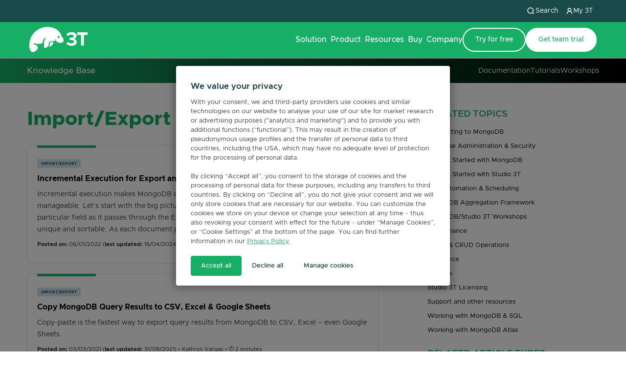

--- FILE ---
content_type: text/html; charset=UTF-8
request_url: https://studio3t.com/knowledge-base/categories/import-export/
body_size: 24383
content:
<!doctype html>
<html lang="en-US">

<head>
	<meta charset="UTF-8">
	<meta name="viewport" content="width=device-width, initial-scale=1">
	<link rel="profile" href="https://gmpg.org/xfn/11">
	<link rel="apple-touch-icon" sizes="180x180" href="/apple-touch-icon.png?v=3eBmpN7O3k">
	<link rel="icon" type="image/png" sizes="32x32" href="/favicon-32x32.png?v=3eBmpN7O3k">
	<link rel="icon" type="image/png" sizes="16x16" href="/favicon-16x16.png?v=3eBmpN7O3k">
	<link rel="manifest" href="/site.webmanifest?v=3eBmpN7O3k">
	<link rel="mask-icon" href="/safari-pinned-tab.svg?v=3eBmpN7O3k" color="#17af66">
	<link rel="shortcut icon" href="/favicon.ico?v=3eBmpN7O3k">
	<link rel="preload" as="font" href="/wp-content/themes/s3t-2020/fonts/clarity-city/woff2/ClarityCity-Light.woff2" crossorigin>
	<link rel="preload" as="font" href="/wp-content/themes/s3t-2020/fonts/clarity-city/woff2/ClarityCity-Regular.woff2" crossorigin>
	<link rel="preload" as="font" href="/wp-content/themes/s3t-2020/fonts/clarity-city/woff2/ClarityCity-RegularItalic.woff2" crossorigin>
	<link rel="preload" as="font" href="/wp-content/themes/s3t-2020/fonts/clarity-city/woff2/ClarityCity-Medium.woff2" crossorigin>
	<link rel="preload" as="font" href="/wp-content/themes/s3t-2020/fonts/clarity-city/woff2/ClarityCity-SemiBold.woff2" crossorigin>
	<link rel="preload" as="font" href="/wp-content/themes/s3t-2020/fonts/clarity-city/woff2/ClarityCity-Bold.woff2" crossorigin>
	<link rel="preload" as="font" href="/wp-content/themes/s3t-2020/fonts/clarity-city/woff2/ClarityCity-BoldItalic.woff2" crossorigin>
	<link rel="preload" as="style" href="/wp-content/themes/s3t-2020/css/basics.css">
	<link rel="preload" as="style" href="/wp-content/themes/s3t-2020/css/row.css">
	<link rel="preload" as="style" href="/wp-content/themes/s3t-2020/css/column.css">
	<link rel="preload" as="style" href="/wp-content/themes/s3t-2020/css/normalize.css">
	<link rel="preload" as="script" href="/wp-content/themes/s3t-2020/js/common.js">
	<link rel="preload" as="script" href="/wp-content/themes/s3t-2020/js/cookie-banner.js">
	<meta name="msapplication-TileColor" content="#17af66">
	<meta name="theme-color" content="#ffffff">
	<meta name="facebook-domain-verification" content="09n26q7js4kc9i1wwe6zgzlmmsj7e6" />
	<meta name='robots' content='noindex, follow' />
	<style>img:is([sizes="auto" i], [sizes^="auto," i]) { contain-intrinsic-size: 3000px 1500px }</style>
	
	<!-- This site is optimized with the Yoast SEO plugin v26.3 - https://yoast.com/wordpress/plugins/seo/ -->
	<title>Import/Export Archives | Studio 3T</title>
	<meta property="og:locale" content="en_US" />
	<meta property="og:type" content="article" />
	<meta property="og:title" content="Import/Export Archives | Studio 3T" />
	<meta property="og:url" content="https://studio3t.com/knowledge-base/categories/import-export/" />
	<meta property="og:site_name" content="Studio 3T" />
	<meta name="twitter:card" content="summary_large_image" />
	<script type="application/ld+json" class="yoast-schema-graph">{"@context":"https://schema.org","@graph":[{"@type":"CollectionPage","@id":"https://studio3t.com/knowledge-base/categories/import-export/","url":"https://studio3t.com/knowledge-base/categories/import-export/","name":"Import/Export Archives | Studio 3T","isPartOf":{"@id":"https://studio3t.com/#website"},"primaryImageOfPage":{"@id":"https://studio3t.com/knowledge-base/categories/import-export/#primaryimage"},"image":{"@id":"https://studio3t.com/knowledge-base/categories/import-export/#primaryimage"},"thumbnailUrl":"https://studio3t.com/wp-content/uploads/2020/08/3t-featured-image.png","breadcrumb":{"@id":"https://studio3t.com/knowledge-base/categories/import-export/#breadcrumb"},"inLanguage":"en-US"},{"@type":"ImageObject","inLanguage":"en-US","@id":"https://studio3t.com/knowledge-base/categories/import-export/#primaryimage","url":"https://studio3t.com/wp-content/uploads/2020/08/3t-featured-image.png","contentUrl":"https://studio3t.com/wp-content/uploads/2020/08/3t-featured-image.png","width":2248,"height":1312,"caption":"Studio 3T logo"},{"@type":"BreadcrumbList","@id":"https://studio3t.com/knowledge-base/categories/import-export/#breadcrumb","itemListElement":[{"@type":"ListItem","position":1,"name":"What’s New in Studio 3T®","item":"https://studio3t.com/whats-new/"},{"@type":"ListItem","position":2,"name":"Import/Export"}]},{"@type":"WebSite","@id":"https://studio3t.com/#website","url":"https://studio3t.com/","name":"Studio 3T","description":"The professional GUI, IDE and client for MongoDB","publisher":{"@id":"https://studio3t.com/#organization"},"potentialAction":[{"@type":"SearchAction","target":{"@type":"EntryPoint","urlTemplate":"https://studio3t.com/?s={search_term_string}"},"query-input":{"@type":"PropertyValueSpecification","valueRequired":true,"valueName":"search_term_string"}}],"inLanguage":"en-US"},{"@type":"Organization","@id":"https://studio3t.com/#organization","name":"Studio 3T","url":"https://studio3t.com/","logo":{"@type":"ImageObject","inLanguage":"en-US","@id":"https://studio3t.com/#/schema/logo/image/","url":"https://studio3t.com/wp-content/uploads/2020/06/cropped-favicon-512x512-1.png","contentUrl":"https://studio3t.com/wp-content/uploads/2020/06/cropped-favicon-512x512-1.png","width":512,"height":512,"caption":"Studio 3T"},"image":{"@id":"https://studio3t.com/#/schema/logo/image/"}}]}</script>
	<!-- / Yoast SEO plugin. -->


<link rel="alternate" type="application/rss+xml" title="Studio 3T &raquo; Feed" href="https://studio3t.com/feed/" />
<link rel="alternate" type="application/rss+xml" title="Studio 3T &raquo; Comments Feed" href="https://studio3t.com/comments/feed/" />
<link rel="alternate" type="application/rss+xml" title="Studio 3T &raquo; Import/Export Topic Feed" href="https://studio3t.com/knowledge-base/categories/import-export/feed/" />
<style id='wp-block-library-inline-css' type='text/css'>
:root{--wp-admin-theme-color:#007cba;--wp-admin-theme-color--rgb:0,124,186;--wp-admin-theme-color-darker-10:#006ba1;--wp-admin-theme-color-darker-10--rgb:0,107,161;--wp-admin-theme-color-darker-20:#005a87;--wp-admin-theme-color-darker-20--rgb:0,90,135;--wp-admin-border-width-focus:2px;--wp-block-synced-color:#7a00df;--wp-block-synced-color--rgb:122,0,223;--wp-bound-block-color:var(--wp-block-synced-color)}@media (min-resolution:192dpi){:root{--wp-admin-border-width-focus:1.5px}}.wp-element-button{cursor:pointer}:root{--wp--preset--font-size--normal:16px;--wp--preset--font-size--huge:42px}:root .has-very-light-gray-background-color{background-color:#eee}:root .has-very-dark-gray-background-color{background-color:#313131}:root .has-very-light-gray-color{color:#eee}:root .has-very-dark-gray-color{color:#313131}:root .has-vivid-green-cyan-to-vivid-cyan-blue-gradient-background{background:linear-gradient(135deg,#00d084,#0693e3)}:root .has-purple-crush-gradient-background{background:linear-gradient(135deg,#34e2e4,#4721fb 50%,#ab1dfe)}:root .has-hazy-dawn-gradient-background{background:linear-gradient(135deg,#faaca8,#dad0ec)}:root .has-subdued-olive-gradient-background{background:linear-gradient(135deg,#fafae1,#67a671)}:root .has-atomic-cream-gradient-background{background:linear-gradient(135deg,#fdd79a,#004a59)}:root .has-nightshade-gradient-background{background:linear-gradient(135deg,#330968,#31cdcf)}:root .has-midnight-gradient-background{background:linear-gradient(135deg,#020381,#2874fc)}.has-regular-font-size{font-size:1em}.has-larger-font-size{font-size:2.625em}.has-normal-font-size{font-size:var(--wp--preset--font-size--normal)}.has-huge-font-size{font-size:var(--wp--preset--font-size--huge)}.has-text-align-center{text-align:center}.has-text-align-left{text-align:left}.has-text-align-right{text-align:right}#end-resizable-editor-section{display:none}.aligncenter{clear:both}.items-justified-left{justify-content:flex-start}.items-justified-center{justify-content:center}.items-justified-right{justify-content:flex-end}.items-justified-space-between{justify-content:space-between}.screen-reader-text{border:0;clip-path:inset(50%);height:1px;margin:-1px;overflow:hidden;padding:0;position:absolute;width:1px;word-wrap:normal!important}.screen-reader-text:focus{background-color:#ddd;clip-path:none;color:#444;display:block;font-size:1em;height:auto;left:5px;line-height:normal;padding:15px 23px 14px;text-decoration:none;top:5px;width:auto;z-index:100000}html :where(.has-border-color){border-style:solid}html :where([style*=border-top-color]){border-top-style:solid}html :where([style*=border-right-color]){border-right-style:solid}html :where([style*=border-bottom-color]){border-bottom-style:solid}html :where([style*=border-left-color]){border-left-style:solid}html :where([style*=border-width]){border-style:solid}html :where([style*=border-top-width]){border-top-style:solid}html :where([style*=border-right-width]){border-right-style:solid}html :where([style*=border-bottom-width]){border-bottom-style:solid}html :where([style*=border-left-width]){border-left-style:solid}html :where(img[class*=wp-image-]){height:auto;max-width:100%}:where(figure){margin:0 0 1em}html :where(.is-position-sticky){--wp-admin--admin-bar--position-offset:var(--wp-admin--admin-bar--height,0px)}@media screen and (max-width:600px){html :where(.is-position-sticky){--wp-admin--admin-bar--position-offset:0px}}
</style>
<style id='global-styles-inline-css' type='text/css'>
:root{--wp--preset--aspect-ratio--square: 1;--wp--preset--aspect-ratio--4-3: 4/3;--wp--preset--aspect-ratio--3-4: 3/4;--wp--preset--aspect-ratio--3-2: 3/2;--wp--preset--aspect-ratio--2-3: 2/3;--wp--preset--aspect-ratio--16-9: 16/9;--wp--preset--aspect-ratio--9-16: 9/16;--wp--preset--color--black: #000000;--wp--preset--color--cyan-bluish-gray: #abb8c3;--wp--preset--color--white: #ffffff;--wp--preset--color--pale-pink: #f78da7;--wp--preset--color--vivid-red: #cf2e2e;--wp--preset--color--luminous-vivid-orange: #ff6900;--wp--preset--color--luminous-vivid-amber: #fcb900;--wp--preset--color--light-green-cyan: #7bdcb5;--wp--preset--color--vivid-green-cyan: #00d084;--wp--preset--color--pale-cyan-blue: #8ed1fc;--wp--preset--color--vivid-cyan-blue: #0693e3;--wp--preset--color--vivid-purple: #9b51e0;--wp--preset--color--base: #111111;--wp--preset--color--light-grey: #F4F4F4;--wp--preset--color--green: #17AF66;--wp--preset--color--navyblue: #103B41;--wp--preset--gradient--vivid-cyan-blue-to-vivid-purple: linear-gradient(135deg,rgba(6,147,227,1) 0%,rgb(155,81,224) 100%);--wp--preset--gradient--light-green-cyan-to-vivid-green-cyan: linear-gradient(135deg,rgb(122,220,180) 0%,rgb(0,208,130) 100%);--wp--preset--gradient--luminous-vivid-amber-to-luminous-vivid-orange: linear-gradient(135deg,rgba(252,185,0,1) 0%,rgba(255,105,0,1) 100%);--wp--preset--gradient--luminous-vivid-orange-to-vivid-red: linear-gradient(135deg,rgba(255,105,0,1) 0%,rgb(207,46,46) 100%);--wp--preset--gradient--very-light-gray-to-cyan-bluish-gray: linear-gradient(135deg,rgb(238,238,238) 0%,rgb(169,184,195) 100%);--wp--preset--gradient--cool-to-warm-spectrum: linear-gradient(135deg,rgb(74,234,220) 0%,rgb(151,120,209) 20%,rgb(207,42,186) 40%,rgb(238,44,130) 60%,rgb(251,105,98) 80%,rgb(254,248,76) 100%);--wp--preset--gradient--blush-light-purple: linear-gradient(135deg,rgb(255,206,236) 0%,rgb(152,150,240) 100%);--wp--preset--gradient--blush-bordeaux: linear-gradient(135deg,rgb(254,205,165) 0%,rgb(254,45,45) 50%,rgb(107,0,62) 100%);--wp--preset--gradient--luminous-dusk: linear-gradient(135deg,rgb(255,203,112) 0%,rgb(199,81,192) 50%,rgb(65,88,208) 100%);--wp--preset--gradient--pale-ocean: linear-gradient(135deg,rgb(255,245,203) 0%,rgb(182,227,212) 50%,rgb(51,167,181) 100%);--wp--preset--gradient--electric-grass: linear-gradient(135deg,rgb(202,248,128) 0%,rgb(113,206,126) 100%);--wp--preset--gradient--midnight: linear-gradient(135deg,rgb(2,3,129) 0%,rgb(40,116,252) 100%);--wp--preset--gradient--gradient-1: linear-gradient(90deg, #208B85 0%, #355882 100%);--wp--preset--gradient--gradient-2: linear-gradient(315.14deg, #144845 49.87%, #103B41 49.87%);--wp--preset--font-size--small: 13px;--wp--preset--font-size--medium: clamp(14px, 0.875rem + ((1vw - 3.2px) * 0.625), 20px);--wp--preset--font-size--large: clamp(22.041px, 1.378rem + ((1vw - 3.2px) * 1.454), 36px);--wp--preset--font-size--x-large: clamp(25.014px, 1.563rem + ((1vw - 3.2px) * 1.769), 42px);--wp--preset--font-size--font-sm: clamp(15px, 0.938rem + ((1vw - 3.2px) * 0.104), 16px);--wp--preset--font-size--font-md: clamp(15px, 0.938rem + ((1vw - 3.2px) * 0.104), 16px);--wp--preset--font-size--font-lg: clamp(18px, 1.125rem + ((1vw - 3.2px) * 0.208), 20px);--wp--preset--font-family--clarity-city: "Clarity City";--wp--preset--spacing--20: 0.44rem;--wp--preset--spacing--30: 0.67rem;--wp--preset--spacing--40: 1rem;--wp--preset--spacing--50: 1.5rem;--wp--preset--spacing--60: 2.25rem;--wp--preset--spacing--70: 3.38rem;--wp--preset--spacing--80: 5.06rem;--wp--preset--spacing--xxs: clamp(8px, 16px, 24px);--wp--preset--spacing--xs: clamp(16px, 24px, 32px);--wp--preset--spacing--sm: clamp(24px, 32px, 40px);--wp--preset--spacing--md: clamp(40px, 52px, 64px);--wp--preset--spacing--lg: clamp(48px, 64px, 80px);--wp--preset--spacing--xl: clamp(56px, 84px, 112px);--wp--preset--shadow--natural: 6px 6px 9px rgba(0, 0, 0, 0.2);--wp--preset--shadow--deep: 12px 12px 50px rgba(0, 0, 0, 0.4);--wp--preset--shadow--sharp: 6px 6px 0px rgba(0, 0, 0, 0.2);--wp--preset--shadow--outlined: 6px 6px 0px -3px rgba(255, 255, 255, 1), 6px 6px rgba(0, 0, 0, 1);--wp--preset--shadow--crisp: 6px 6px 0px rgba(0, 0, 0, 1);--wp--preset--shadow--shadow-xs: 0px 1px 2px 0px #0000000D;--wp--preset--shadow--shadow-sm: 0px 1px 2px 0px #0000000F, 0px 1px 3px 0px #0000001A;--wp--preset--shadow--shadow-md: 0px 2px 4px -2px #0000000F, 0px 4px 8px -2px #0000001A;--wp--preset--shadow--shadow-lg: 0px 4px 6px -2px #00000008, 0px 12px 16px -4px #00000014;--wp--preset--shadow--shadow-xl: 0px 8px 8px -4px #00000008, 0px 20px 24px -4px #00000014;}:root { --wp--style--global--content-size: 620px;--wp--style--global--wide-size: 1280px; }:where(body) { margin: 0; }.wp-site-blocks { padding-top: var(--wp--style--root--padding-top); padding-bottom: var(--wp--style--root--padding-bottom); }.has-global-padding { padding-right: var(--wp--style--root--padding-right); padding-left: var(--wp--style--root--padding-left); }.has-global-padding > .alignfull { margin-right: calc(var(--wp--style--root--padding-right) * -1); margin-left: calc(var(--wp--style--root--padding-left) * -1); }.has-global-padding :where(:not(.alignfull.is-layout-flow) > .has-global-padding:not(.wp-block-block, .alignfull)) { padding-right: 0; padding-left: 0; }.has-global-padding :where(:not(.alignfull.is-layout-flow) > .has-global-padding:not(.wp-block-block, .alignfull)) > .alignfull { margin-left: 0; margin-right: 0; }.wp-site-blocks > .alignleft { float: left; margin-right: 2em; }.wp-site-blocks > .alignright { float: right; margin-left: 2em; }.wp-site-blocks > .aligncenter { justify-content: center; margin-left: auto; margin-right: auto; }:where(.wp-site-blocks) > * { margin-block-start: 1.2rem; margin-block-end: 0; }:where(.wp-site-blocks) > :first-child { margin-block-start: 0; }:where(.wp-site-blocks) > :last-child { margin-block-end: 0; }:root { --wp--style--block-gap: 1.2rem; }:root :where(.is-layout-flow) > :first-child{margin-block-start: 0;}:root :where(.is-layout-flow) > :last-child{margin-block-end: 0;}:root :where(.is-layout-flow) > *{margin-block-start: 1.2rem;margin-block-end: 0;}:root :where(.is-layout-constrained) > :first-child{margin-block-start: 0;}:root :where(.is-layout-constrained) > :last-child{margin-block-end: 0;}:root :where(.is-layout-constrained) > *{margin-block-start: 1.2rem;margin-block-end: 0;}:root :where(.is-layout-flex){gap: 1.2rem;}:root :where(.is-layout-grid){gap: 1.2rem;}.is-layout-flow > .alignleft{float: left;margin-inline-start: 0;margin-inline-end: 2em;}.is-layout-flow > .alignright{float: right;margin-inline-start: 2em;margin-inline-end: 0;}.is-layout-flow > .aligncenter{margin-left: auto !important;margin-right: auto !important;}.is-layout-constrained > .alignleft{float: left;margin-inline-start: 0;margin-inline-end: 2em;}.is-layout-constrained > .alignright{float: right;margin-inline-start: 2em;margin-inline-end: 0;}.is-layout-constrained > .aligncenter{margin-left: auto !important;margin-right: auto !important;}.is-layout-constrained > :where(:not(.alignleft):not(.alignright):not(.alignfull)){max-width: var(--wp--style--global--content-size);margin-left: auto !important;margin-right: auto !important;}.is-layout-constrained > .alignwide{max-width: var(--wp--style--global--wide-size);}body .is-layout-flex{display: flex;}.is-layout-flex{flex-wrap: wrap;align-items: center;}.is-layout-flex > :is(*, div){margin: 0;}body .is-layout-grid{display: grid;}.is-layout-grid > :is(*, div){margin: 0;}body{background-color: var(--wp--preset--color--base-2);color: var(--wp--preset--color--contrast);font-family: var(--wp--preset--font-family--clarity-city);font-size: clamp(14px, 0.875rem + ((1vw - 3.2px) * 0.208), 16px);font-style: normal;font-weight: 400;line-height: 1.5;--wp--style--root--padding-top: 0px;--wp--style--root--padding-right: var(--wp--preset--spacing--50);--wp--style--root--padding-bottom: 0px;--wp--style--root--padding-left: var(--wp--preset--spacing--50);}a:where(:not(.wp-element-button)){color: var(--wp--preset--color--contrast);font-family: var(--wp--preset--font-family--clarity-city);text-decoration: underline;}:root :where(a:where(:not(.wp-element-button)):hover){text-decoration: none;}h1, h2, h3, h4, h5, h6{color: var(--wp--preset--color--contrast);font-family: var(--wp--preset--font-family--clarity-city);font-weight: 400;line-height: 1.2;}h1{font-size: clamp(40px, 48px, 56px);line-height: 1.15;}h2{font-size: clamp(30px, 33px, 35px);}h3{font-size: clamp(26px, 28px, 30px);}h4{font-size: clamp(20px, 23px, 25px);}h5{font-size: clamp(16px, 16px, 18px);}h6{font-size: clamp(18px, 18px, 20px);}:root :where(.wp-element-button, .wp-block-button__link){background-color: var(--wp--preset--color--contrast);border-radius: .33rem;border-color: var(--wp--preset--color--contrast);border-width: 0;color: var(--wp--preset--color--base);font-family: var(--wp--preset--font-family--clarity-city);font-size: var(--wp--preset--font-size--small);font-style: normal;font-weight: 500;line-height: inherit;padding-top: 0.6rem;padding-right: 1rem;padding-bottom: 0.6rem;padding-left: 1rem;text-decoration: none;}:root :where(.wp-element-button:hover, .wp-block-button__link:hover){background-color: var(--wp--preset--color--contrast-2);border-color: var(--wp--preset--color--contrast-2);color: var(--wp--preset--color--base);}:root :where(.wp-element-button:focus, .wp-block-button__link:focus){background-color: var(--wp--preset--color--contrast-2);border-color: var(--wp--preset--color--contrast-2);color: var(--wp--preset--color--base);outline-color: var(--wp--preset--color--contrast);outline-offset: 2px;}:root :where(.wp-element-button:active, .wp-block-button__link:active){background-color: var(--wp--preset--color--contrast);color: var(--wp--preset--color--base);}:root :where(.wp-element-caption, .wp-block-audio figcaption, .wp-block-embed figcaption, .wp-block-gallery figcaption, .wp-block-image figcaption, .wp-block-table figcaption, .wp-block-video figcaption){color: var(--wp--preset--color--contrast-2);font-family: var(--wp--preset--font-family--clarity-city);font-size: 0.8rem;}.has-black-color{color: var(--wp--preset--color--black) !important;}.has-cyan-bluish-gray-color{color: var(--wp--preset--color--cyan-bluish-gray) !important;}.has-white-color{color: var(--wp--preset--color--white) !important;}.has-pale-pink-color{color: var(--wp--preset--color--pale-pink) !important;}.has-vivid-red-color{color: var(--wp--preset--color--vivid-red) !important;}.has-luminous-vivid-orange-color{color: var(--wp--preset--color--luminous-vivid-orange) !important;}.has-luminous-vivid-amber-color{color: var(--wp--preset--color--luminous-vivid-amber) !important;}.has-light-green-cyan-color{color: var(--wp--preset--color--light-green-cyan) !important;}.has-vivid-green-cyan-color{color: var(--wp--preset--color--vivid-green-cyan) !important;}.has-pale-cyan-blue-color{color: var(--wp--preset--color--pale-cyan-blue) !important;}.has-vivid-cyan-blue-color{color: var(--wp--preset--color--vivid-cyan-blue) !important;}.has-vivid-purple-color{color: var(--wp--preset--color--vivid-purple) !important;}.has-base-color{color: var(--wp--preset--color--base) !important;}.has-light-grey-color{color: var(--wp--preset--color--light-grey) !important;}.has-green-color{color: var(--wp--preset--color--green) !important;}.has-navyblue-color{color: var(--wp--preset--color--navyblue) !important;}.has-black-background-color{background-color: var(--wp--preset--color--black) !important;}.has-cyan-bluish-gray-background-color{background-color: var(--wp--preset--color--cyan-bluish-gray) !important;}.has-white-background-color{background-color: var(--wp--preset--color--white) !important;}.has-pale-pink-background-color{background-color: var(--wp--preset--color--pale-pink) !important;}.has-vivid-red-background-color{background-color: var(--wp--preset--color--vivid-red) !important;}.has-luminous-vivid-orange-background-color{background-color: var(--wp--preset--color--luminous-vivid-orange) !important;}.has-luminous-vivid-amber-background-color{background-color: var(--wp--preset--color--luminous-vivid-amber) !important;}.has-light-green-cyan-background-color{background-color: var(--wp--preset--color--light-green-cyan) !important;}.has-vivid-green-cyan-background-color{background-color: var(--wp--preset--color--vivid-green-cyan) !important;}.has-pale-cyan-blue-background-color{background-color: var(--wp--preset--color--pale-cyan-blue) !important;}.has-vivid-cyan-blue-background-color{background-color: var(--wp--preset--color--vivid-cyan-blue) !important;}.has-vivid-purple-background-color{background-color: var(--wp--preset--color--vivid-purple) !important;}.has-base-background-color{background-color: var(--wp--preset--color--base) !important;}.has-light-grey-background-color{background-color: var(--wp--preset--color--light-grey) !important;}.has-green-background-color{background-color: var(--wp--preset--color--green) !important;}.has-navyblue-background-color{background-color: var(--wp--preset--color--navyblue) !important;}.has-black-border-color{border-color: var(--wp--preset--color--black) !important;}.has-cyan-bluish-gray-border-color{border-color: var(--wp--preset--color--cyan-bluish-gray) !important;}.has-white-border-color{border-color: var(--wp--preset--color--white) !important;}.has-pale-pink-border-color{border-color: var(--wp--preset--color--pale-pink) !important;}.has-vivid-red-border-color{border-color: var(--wp--preset--color--vivid-red) !important;}.has-luminous-vivid-orange-border-color{border-color: var(--wp--preset--color--luminous-vivid-orange) !important;}.has-luminous-vivid-amber-border-color{border-color: var(--wp--preset--color--luminous-vivid-amber) !important;}.has-light-green-cyan-border-color{border-color: var(--wp--preset--color--light-green-cyan) !important;}.has-vivid-green-cyan-border-color{border-color: var(--wp--preset--color--vivid-green-cyan) !important;}.has-pale-cyan-blue-border-color{border-color: var(--wp--preset--color--pale-cyan-blue) !important;}.has-vivid-cyan-blue-border-color{border-color: var(--wp--preset--color--vivid-cyan-blue) !important;}.has-vivid-purple-border-color{border-color: var(--wp--preset--color--vivid-purple) !important;}.has-base-border-color{border-color: var(--wp--preset--color--base) !important;}.has-light-grey-border-color{border-color: var(--wp--preset--color--light-grey) !important;}.has-green-border-color{border-color: var(--wp--preset--color--green) !important;}.has-navyblue-border-color{border-color: var(--wp--preset--color--navyblue) !important;}.has-vivid-cyan-blue-to-vivid-purple-gradient-background{background: var(--wp--preset--gradient--vivid-cyan-blue-to-vivid-purple) !important;}.has-light-green-cyan-to-vivid-green-cyan-gradient-background{background: var(--wp--preset--gradient--light-green-cyan-to-vivid-green-cyan) !important;}.has-luminous-vivid-amber-to-luminous-vivid-orange-gradient-background{background: var(--wp--preset--gradient--luminous-vivid-amber-to-luminous-vivid-orange) !important;}.has-luminous-vivid-orange-to-vivid-red-gradient-background{background: var(--wp--preset--gradient--luminous-vivid-orange-to-vivid-red) !important;}.has-very-light-gray-to-cyan-bluish-gray-gradient-background{background: var(--wp--preset--gradient--very-light-gray-to-cyan-bluish-gray) !important;}.has-cool-to-warm-spectrum-gradient-background{background: var(--wp--preset--gradient--cool-to-warm-spectrum) !important;}.has-blush-light-purple-gradient-background{background: var(--wp--preset--gradient--blush-light-purple) !important;}.has-blush-bordeaux-gradient-background{background: var(--wp--preset--gradient--blush-bordeaux) !important;}.has-luminous-dusk-gradient-background{background: var(--wp--preset--gradient--luminous-dusk) !important;}.has-pale-ocean-gradient-background{background: var(--wp--preset--gradient--pale-ocean) !important;}.has-electric-grass-gradient-background{background: var(--wp--preset--gradient--electric-grass) !important;}.has-midnight-gradient-background{background: var(--wp--preset--gradient--midnight) !important;}.has-gradient-1-gradient-background{background: var(--wp--preset--gradient--gradient-1) !important;}.has-gradient-2-gradient-background{background: var(--wp--preset--gradient--gradient-2) !important;}.has-small-font-size{font-size: var(--wp--preset--font-size--small) !important;}.has-medium-font-size{font-size: var(--wp--preset--font-size--medium) !important;}.has-large-font-size{font-size: var(--wp--preset--font-size--large) !important;}.has-x-large-font-size{font-size: var(--wp--preset--font-size--x-large) !important;}.has-font-sm-font-size{font-size: var(--wp--preset--font-size--font-sm) !important;}.has-font-md-font-size{font-size: var(--wp--preset--font-size--font-md) !important;}.has-font-lg-font-size{font-size: var(--wp--preset--font-size--font-lg) !important;}.has-clarity-city-font-family{font-family: var(--wp--preset--font-family--clarity-city) !important;}aside .s3t-vpb-hubspot-form {
    width: 100%;
  }
a.s3t-vpb-button.colour-aqua.button.primary {
    background-color: #008eb9;
    border: #008eb9 1px solid;
}
.hs-form-frame.enquiriest_step_form {
    border: #cce8f1 1px solid;
}
.s3t-vpb-tabs.single-tab .tabs-title:last-of-type{
  border-left: #cce8f1 1px solid !important;
}
aside .events-form .hs-form-frame {
    margin: 0px -38px;
}
</style>
<link rel='stylesheet' id='dashicons-css' href='https://studio3t.com/wp-includes/css/dashicons.min.css?ver=6.8.3' type='text/css' media='all' />
<link rel='stylesheet' id='learndash-css' href='//studio3t.com/wp-content/plugins/sfwd-lms/src/assets/dist/css/styles.css?ver=4.22.0' type='text/css' media='all' />
<link rel='stylesheet' id='learndash-admin-bar-css' href='https://studio3t.com/wp-content/plugins/sfwd-lms/src/assets/dist/css/admin-bar/styles.css?ver=4.22.0' type='text/css' media='all' />
<link rel='stylesheet' id='crp-style-text-only-css' href='https://studio3t.com/wp-content/plugins/contextual-related-posts/css/text-only.min.css?ver=4.1.0' type='text/css' media='all' />
<link rel='stylesheet' id='ld_cvss-social-buttons-css' href='https://studio3t.com/wp-content/plugins/learndash-certificate-verify-and-share/assets/css/social-buttons.css?ver=1.6.2' type='text/css' media='all' />
<link rel='stylesheet' id='weglot-css-css' href='https://studio3t.com/wp-content/plugins/weglot/dist/css/front-css.css?ver=5.2' type='text/css' media='all' />
<link rel='stylesheet' id='new-flag-css-css' href='https://studio3t.com/wp-content/plugins/weglot/dist/css/new-flags.css?ver=5.2' type='text/css' media='all' />
<link rel='stylesheet' id='s3t-2020-normalize-css' href='https://studio3t.com/wp-content/themes/s3t-2020/css/normalize.css?ver=6.8.3' type='text/css' media='all' />
<link rel='stylesheet' id='s3t-2020-ld-cvss-css' href='https://studio3t.com/wp-content/themes/s3t-2020/css/ld_cvss-verification.css?ver=6.8.3' type='text/css' media='all' />
<link rel='stylesheet' id='s3t-2020-basics-css' href='https://studio3t.com/wp-content/themes/s3t-2020/css/basics.css?ver=1.26.85' type='text/css' media='all' />
<link rel='stylesheet' id='s3t-2020-style-css' href='https://studio3t.com/wp-content/themes/s3t-2020/css/main.css?ver=1.26.85' type='text/css' media='all' />
<link rel='stylesheet' id='s3t-2020-mega-menu-css' href='https://studio3t.com/wp-content/themes/s3t-2020/css/mega-menu.css?ver=6.8.3' type='text/css' media='all' />
<link rel='stylesheet' id='s3t-2020-baserow-css' href='https://studio3t.com/wp-content/themes/s3t-2020/css/row.css?ver=1.20.28' type='text/css' media='all' />
<link rel='stylesheet' id='s3t-2020-basecolumn-css' href='https://studio3t.com/wp-content/themes/s3t-2020/css/column.css?ver=6.8.3' type='text/css' media='all' />
<link rel='stylesheet' id='s3t-2020-basebutton-css' href='https://studio3t.com/wp-content/themes/s3t-2020/css/button.css?ver=6.8.3' type='text/css' media='all' />
<link rel='stylesheet' id='s3t-2020-gutenberg-css' href='https://studio3t.com/wp-content/themes/s3t-2020/css/gutenberg.css?ver=6.8.3' type='text/css' media='all' />
<link rel='stylesheet' id='s3t-2020-custom-css' href='https://studio3t.com/wp-content/themes/s3t-2020/css/custom.css?ver=1.26.85' type='text/css' media='all' />
<link rel='stylesheet' id='s3t-2020-helpers-css' href='https://studio3t.com/wp-content/themes/s3t-2020/css/helpers.css?ver=6.8.3' type='text/css' media='all' />
<link rel='stylesheet' id='s3t-2020-archive-css' href='https://studio3t.com/wp-content/themes/s3t-2020/css/archive.css?ver=1.26.85' type='text/css' media='all' />
<link rel='stylesheet' id='s3t-2020-tocbot-css' href='https://studio3t.com/wp-content/themes/s3t-2020/css/tocbot.css?ver=6.8.3' type='text/css' media='all' />
<link rel='stylesheet' id='download-2025-css' href='https://studio3t.com/wp-content/themes/s3t-2020/css/download/download-2025.css?ver=1.26.85' type='text/css' media='all' />
<link rel='stylesheet' id='new-header-css' href='https://studio3t.com/wp-content/themes/s3t-2020/css/header-footer/new-header-footer.css?ver=1.26.85' type='text/css' media='all' />
<link rel='stylesheet' id='style_login_widget-css' href='https://studio3t.com/wp-content/plugins/miniorange-oauth-oidc-single-sign-on/resources/css/style_login_widget.css?ver=6.8.3' type='text/css' media='all' />
<script src="https://studio3t.com/wp-content/plugins/weglot/dist/front-js.js?ver=5.2" id="wp-weglot-js-js"></script>
<script src="https://studio3t.com/wp-content/themes/s3t-2020/js/common.js?ver=6.8.3" id="s3t-2020-common-js"></script>
<script src="https://studio3t.com/wp-content/themes/s3t-2020/js/knowledge-base.js?ver=6.8.3" id="s3t-2020-knowledge-base-js"></script>
<script src="https://studio3t.com/wp-content/themes/s3t-2020/js/tocbot.js?ver=6.8.3" id="s3t-2020-tocbot-js"></script>
<link rel="EditURI" type="application/rsd+xml" title="RSD" href="https://studio3t.com/xmlrpc.php?rsd" />

<script type="application/json" id="weglot-data">{"website":"https:\/\/studio3t.com","uid":"c86aa9f614","project_slug":"studio-3t-production","language_from":"en","language_from_custom_flag":null,"language_from_custom_name":null,"excluded_paths":[{"type":"MATCH_REGEX","value":"^(?!\\\/$|\\\/download\\\/$|\\\/best-mongodb-gui\\\/$|\\\/download-studio3t-free\\\/$|\\\/mongodb-compass-alternative\\\/$|\\\/try-for-free\\\/$|\\\/best-mongodb-tool\\\/$|\\\/download-thank-you\\\/$|\\\/solutions\\\/$|\\\/testimonials\\\/$|\\\/mongodb-tools\\\/$|\\\/mongodb-tools\\\/aggregation-editor\\\/$|\\\/visual-query-builder-for-mongodb\\\/$|\\\/intellishell-smart-mongo-shell-by-studio-3t\\\/$|\\\/mongodb-tools\\\/reschema\\\/$|\\\/mongodb-tools\\\/data-masking\\\/$|\\\/knowledge-base\\\/articles\\\/mongodb-aggregation-framework\\\/$|\\\/knowledge-base\\\/articles\\\/mongodb-index-strategy\\\/$|\\\/knowledge-base\\\/articles\\\/how-to-connect-studio-3t-to-mongodb-with-oidc-authentication\\\/$|\\\/knowledge-base\\\/articles\\\/5-reasons-you-should-install-a-local-mongodb-database\\\/$|\\\/buy\\\/$|\\\/free\\\/$|\\\/knowledge-base\/articles\/mongodb-export-csv-json-sql-bson\/\\\/$|\\\/knowledge-base\/articles\/connect-to-mongodb\/\\\/$).*","language_button_displayed":false,"exclusion_behavior":"REDIRECT","excluded_languages":[],"regex":"^(?!\\\/$|\\\/download\\\/$|\\\/best-mongodb-gui\\\/$|\\\/download-studio3t-free\\\/$|\\\/mongodb-compass-alternative\\\/$|\\\/try-for-free\\\/$|\\\/best-mongodb-tool\\\/$|\\\/download-thank-you\\\/$|\\\/solutions\\\/$|\\\/testimonials\\\/$|\\\/mongodb-tools\\\/$|\\\/mongodb-tools\\\/aggregation-editor\\\/$|\\\/visual-query-builder-for-mongodb\\\/$|\\\/intellishell-smart-mongo-shell-by-studio-3t\\\/$|\\\/mongodb-tools\\\/reschema\\\/$|\\\/mongodb-tools\\\/data-masking\\\/$|\\\/knowledge-base\\\/articles\\\/mongodb-aggregation-framework\\\/$|\\\/knowledge-base\\\/articles\\\/mongodb-index-strategy\\\/$|\\\/knowledge-base\\\/articles\\\/how-to-connect-studio-3t-to-mongodb-with-oidc-authentication\\\/$|\\\/knowledge-base\\\/articles\\\/5-reasons-you-should-install-a-local-mongodb-database\\\/$|\\\/buy\\\/$|\\\/free\\\/$|\\\/knowledge-base\/articles\/mongodb-export-csv-json-sql-bson\/\\\/$|\\\/knowledge-base\/articles\/connect-to-mongodb\/\\\/$).*"}],"excluded_blocks":[],"custom_settings":{"button_style":{"is_dropdown":true,"with_flags":true,"flag_type":"rectangle_mat","with_name":true,"custom_css":"","full_name":false},"wp_user_version":"4.2.6","translate_email":false,"translate_search":false,"translate_amp":false,"switchers":[{"templates":{"name":"default","hash":"095ffb8d22f66be52959023fa4eeb71a05f20f73"},"location":[],"style":{"with_flags":true,"flag_type":"rectangle_mat","with_name":true,"full_name":false,"is_dropdown":true}}]},"pending_translation_enabled":false,"curl_ssl_check_enabled":true,"custom_css":null,"languages":[{"language_to":"de","custom_code":null,"custom_name":null,"custom_local_name":null,"provider":null,"enabled":true,"automatic_translation_enabled":true,"deleted_at":null,"connect_host_destination":null,"custom_flag":null},{"language_to":"es","custom_code":null,"custom_name":null,"custom_local_name":null,"provider":null,"enabled":true,"automatic_translation_enabled":true,"deleted_at":null,"connect_host_destination":null,"custom_flag":null},{"language_to":"fr","custom_code":null,"custom_name":null,"custom_local_name":null,"provider":null,"enabled":true,"automatic_translation_enabled":true,"deleted_at":null,"connect_host_destination":null,"custom_flag":null},{"language_to":"it","custom_code":null,"custom_name":null,"custom_local_name":null,"provider":null,"enabled":true,"automatic_translation_enabled":true,"deleted_at":null,"connect_host_destination":null,"custom_flag":null},{"language_to":"ko","custom_code":null,"custom_name":null,"custom_local_name":null,"provider":null,"enabled":true,"automatic_translation_enabled":true,"deleted_at":null,"connect_host_destination":null,"custom_flag":null}],"organization_slug":"w-c1fb7d2d2d","current_language":"en","switcher_links":{"en":"https:\/\/studio3t.com\/knowledge-base\/categories\/import-export\/","de":"https:\/\/studio3t.com\/de\/knowledge-base\/categories\/import-export\/","es":"https:\/\/studio3t.com\/es\/knowledge-base\/categories\/import-export\/","fr":"https:\/\/studio3t.com\/fr\/knowledge-base\/categories\/import-export\/","it":"https:\/\/studio3t.com\/it\/knowledge-base\/categories\/import-export\/","ko":"https:\/\/studio3t.com\/ko\/knowledge-base\/categories\/import-export\/"},"original_path":"\/knowledge-base\/categories\/import-export\/"}</script><style class='wp-fonts-local'>
@font-face{font-family:"Clarity City";font-style:italic;font-weight:300;font-display:fallback;src:url('/wp-content/themes/s3t-2020/fonts/clarity-city/woff2/ClarityCity-LightItalic.woff2') format('woff2');}
@font-face{font-family:"Clarity City";font-style:italic;font-weight:100;font-display:fallback;src:url('/wp-content/themes/s3t-2020/fonts/clarity-city/woff2/ClarityCity-ThinItalic.woff2') format('woff2');}
@font-face{font-family:"Clarity City";font-style:normal;font-weight:100;font-display:fallback;src:url('/wp-content/themes/s3t-2020/fonts/clarity-city/woff2/ClarityCity-Thin.woff2') format('woff2');}
@font-face{font-family:"Clarity City";font-style:italic;font-weight:600;font-display:fallback;src:url('/wp-content/themes/s3t-2020/fonts/clarity-city/woff2/ClarityCity-SemiBoldItalic.woff2') format('woff2');}
@font-face{font-family:"Clarity City";font-style:normal;font-weight:600;font-display:fallback;src:url('/wp-content/themes/s3t-2020/fonts/clarity-city/woff2/ClarityCity-SemiBold.woff2') format('woff2');}
@font-face{font-family:"Clarity City";font-style:italic;font-weight:400;font-display:fallback;src:url('/wp-content/themes/s3t-2020/fonts/clarity-city/woff2/ClarityCity-RegularItalic.woff2') format('woff2');}
@font-face{font-family:"Clarity City";font-style:normal;font-weight:400;font-display:fallback;src:url('/wp-content/themes/s3t-2020/fonts/clarity-city/woff2/ClarityCity-Regular.woff2') format('woff2');}
@font-face{font-family:"Clarity City";font-style:italic;font-weight:500;font-display:fallback;src:url('/wp-content/themes/s3t-2020/fonts/clarity-city/woff2/ClarityCity-MediumItalic.woff2') format('woff2');}
@font-face{font-family:"Clarity City";font-style:normal;font-weight:500;font-display:fallback;src:url('/wp-content/themes/s3t-2020/fonts/clarity-city/woff2/ClarityCity-Medium.woff2') format('woff2');}
@font-face{font-family:"Clarity City";font-style:normal;font-weight:300;font-display:fallback;src:url('/wp-content/themes/s3t-2020/fonts/clarity-city/woff2/ClarityCity-Light.woff2') format('woff2');}
@font-face{font-family:"Clarity City";font-style:italic;font-weight:200;font-display:fallback;src:url('/wp-content/themes/s3t-2020/fonts/clarity-city/woff2/ClarityCity-ExtraLightItalic.woff2') format('woff2');}
@font-face{font-family:"Clarity City";font-style:normal;font-weight:200;font-display:fallback;src:url('/wp-content/themes/s3t-2020/fonts/clarity-city/woff2/ClarityCity-ExtraLight.woff2') format('woff2');}
@font-face{font-family:"Clarity City";font-style:italic;font-weight:800;font-display:fallback;src:url('/wp-content/themes/s3t-2020/fonts/clarity-city/woff2/ClarityCity-ExtraBoldItalic.woff2') format('woff2');}
@font-face{font-family:"Clarity City";font-style:normal;font-weight:800;font-display:fallback;src:url('/wp-content/themes/s3t-2020/fonts/clarity-city/woff2/ClarityCity-ExtraBold.woff2') format('woff2');}
@font-face{font-family:"Clarity City";font-style:italic;font-weight:700;font-display:fallback;src:url('/wp-content/themes/s3t-2020/fonts/clarity-city/woff2/ClarityCity-BoldItalic.woff2') format('woff2');}
@font-face{font-family:"Clarity City";font-style:normal;font-weight:700;font-display:fallback;src:url('/wp-content/themes/s3t-2020/fonts/clarity-city/woff2/ClarityCity-Bold.woff2') format('woff2');}
@font-face{font-family:"Clarity City";font-style:italic;font-weight:900;font-display:fallback;src:url('/wp-content/themes/s3t-2020/fonts/clarity-city/woff2/ClarityCity-BlackItalic.woff2') format('woff2');}
@font-face{font-family:"Clarity City";font-style:normal;font-weight:900;font-display:fallback;src:url('/wp-content/themes/s3t-2020/fonts/clarity-city/woff2/ClarityCity-Black.woff2') format('woff2');}
</style>
	<!-- clarity -->
	<script type="text/javascript">
	(function(c,l,a,r,i,t,y){
	c[a]=c[a]||function(){(c[a].q=c[a].q||[]).push(arguments)};
	t=l.createElement(r);t.async=1;t.src="https://www.clarity.ms/tag/"+i;
	y=l.getElementsByTagName(r)[0];y.parentNode.insertBefore(t,y);
	})(window, document, "clarity", "script", "rkf3jnevtj");
	</script>
	<script type="text/javascript" src="//script.crazyegg.com/pages/scripts/0122/9984.js" async="async" ></script>
</head>

<body class="archive tax-kb-topics term-import-export term-25 wp-embed-responsive wp-theme-s3t-2020 s3t-body branding-heade-body">

	
	<div id="page" class="site">

		<a class="skip-link screen-reader-text" href="#content">Skip to content</a>

		
		<div class="new-header-branding">

	        <div class="top-bar">
	            <div class="top-bar-content">
	                <a href="#" class="top-bar-item search-icon">
	                    <svg xmlns="http://www.w3.org/2000/svg" width="17" height="17" viewBox="0 0 17 17" fill="none">
	                        <path d="M13 14L11 12" stroke="white" stroke-width="1.5" stroke-linecap="round" stroke-linejoin="round"/>
	                        <path d="M6.66667 13.3333C9.79628 13.3333 12.3333 10.7963 12.3333 7.66667C12.3333 4.53705 9.79628 2 6.66667 2C3.53705 2 1 4.53705 1 7.66667C1 10.7963 3.53705 13.3333 6.66667 13.3333Z" stroke="white" stroke-width="1.5" stroke-linecap="round" stroke-linejoin="round"/>
	                    </svg>
	                    <span>Search</span>
	                </a>
									<!--Weglot 5.2--><aside data-wg-notranslate="" class="country-selector weglot-dropdown close_outside_click closed weglot-shortcode wg-" tabindex="0" aria-expanded="false" aria-label="Language selected: English"><ul role="none"></ul></aside>	                <!-- <a href="#" class="top-bar-item">
	                    <svg xmlns="http://www.w3.org/2000/svg" width="13" height="11" viewBox="0 0 13 11" fill="none">
	                        <g clip-path="url(#clip0_2643_7884)">
	                            <path d="M0 0.5H13V10.5H0V0.5Z" fill="#012169"/>
	                            <path d="M1.52344 0.5L6.47969 4.27083L11.4156 0.5H13V1.79167L8.125 5.52083L13 9.22917V10.5H11.375L6.5 6.77083L1.64531 10.5H0V9.25L4.85469 5.54167L0 1.83333V0.5H1.52344Z" fill="white"/>
	                            <path d="M8.6125 6.35417L13 9.66667V10.5L7.49531 6.35417H8.6125ZM4.875 6.77083L4.99687 7.5L1.09687 10.5H0L4.875 6.77083ZM13 0.5V0.5625L7.94219 4.47917L7.98281 3.5625L11.9844 0.5H13ZM0 0.5L4.85469 4.16667H3.63594L0 1.375V0.5Z" fill="#C8102E"/>
	                        </g>
	                        <defs>
	                            <clipPath id="clip0_2643_7884">
	                                <rect width="13" height="10" fill="white" transform="translate(0 0.5)"/>
	                            </clipPath>
	                        </defs>
	                    </svg>
	                    <span>EN</span>
	                </a> -->
										                <a href="?option=oauthredirect&app_name=Studio+3T&redirect_url=https://studio3t.com/my-studio3t" class="top-bar-item">
	                    <svg xmlns="http://www.w3.org/2000/svg" width="15" height="15" viewBox="0 0 15 15" fill="none">
	                        <path d="M7.5 8.125C9.22589 8.125 10.625 6.72589 10.625 5C10.625 3.27411 9.22589 1.875 7.5 1.875C5.77411 1.875 4.375 3.27411 4.375 5C4.375 6.72589 5.77411 8.125 7.5 8.125Z" stroke="white" stroke-width="1.5" stroke-linecap="round" stroke-linejoin="round"/>
	                        <path d="M12.5 13.125C12.5 11.7989 11.9732 10.5271 11.0355 9.58947C10.0979 8.65178 8.82608 8.125 7.5 8.125C6.17392 8.125 4.90215 8.65178 3.96447 9.58947C3.02678 10.5271 2.5 11.7989 2.5 13.125" stroke="white" stroke-width="1.5" stroke-linecap="round" stroke-linejoin="round"/>
	                    </svg>
	                    <span>My 3T</span>
	                </a>
	            </div>
	        </div>

	        <!-- Main Header -->
	        <header class="main-header">
	        <div class="header-content">
	            <a href="https://studio3t.com/" class="logo">
	                <div class="logo-icon">
										<svg xmlns="http://www.w3.org/2000/svg" width="120" height="52" viewBox="0 0 120 52" fill="none">
												<path d="M75.6865 34.4457C77.6655 36.8697 81.3415 38.7677 86.3095 38.7677C92.7725 38.7677 96.9325 35.4957 96.9325 30.8507C96.9325 26.8117 93.3775 24.6707 90.6315 24.3877C93.6205 23.8627 96.5285 21.6417 96.5285 18.2487C96.5285 13.7647 92.6505 10.9377 86.3495 10.9377C81.6235 10.9377 78.2315 12.7557 76.0505 15.2187L78.8775 18.7737C80.7755 16.9557 83.1185 15.9457 85.7445 15.9457C88.5715 15.9457 90.7525 17.0367 90.7525 19.1777C90.7525 21.1967 88.7735 22.1667 85.7845 22.1667C84.7345 22.1667 82.9165 22.1667 82.4315 22.1267V27.1347C82.8355 27.0947 84.6535 27.0947 85.7845 27.0947C89.5405 27.0947 91.1965 28.1047 91.1965 30.2857C91.1965 32.3457 89.3795 33.7587 86.1075 33.7587C83.4825 33.7587 80.5335 32.6287 78.6755 30.6897L75.6865 34.4457Z" fill="white"/>
												<path d="M105.707 38.2831H111.483V16.3901H119.319V11.3421H97.8311V16.3901H105.707V38.2831Z" fill="white"/>
												<path d="M67.8388 22.1674C67.7318 22.0204 67.6248 21.8734 67.5188 21.7254C67.0048 21.0104 66.5068 20.2794 66.1198 19.4804C65.7768 18.7694 65.5218 18.0104 65.2678 17.2504C64.9568 16.3234 64.6458 15.3964 64.1728 14.5574C57.9478 3.51138 46.8398 0.103385 36.1068 0.258385C26.2598 0.400385 10.0308 6.05839 2.71678 23.1664C2.24878 24.2874 1.83678 25.4364 1.48978 26.6044C0.953784 28.4084 0.558782 30.2664 0.298782 32.1464L0.28778 32.1444C-0.91122 44.0384 1.77678 50.2224 5.74478 51.4724C8.39978 52.3094 10.7388 51.1714 13.4858 48.8634C16.5048 46.3264 17.6888 44.4114 17.3538 41.7764C17.0088 39.0524 14.0688 37.0714 11.4078 36.3674C7.55678 35.2544 9.11278 32.7834 9.11278 32.7834C9.11278 32.7834 13.2578 35.7564 19.9508 34.9974C26.0568 34.3044 27.2198 33.0284 27.2198 33.0284C27.2198 26.7324 30.6078 22.3364 35.0268 21.9074C31.9538 23.3584 30.1728 28.3574 30.1728 32.4124V43.1434H31.7008C36.1788 43.1434 40.0018 38.6374 40.0018 33.5494V31.4424C40.0018 31.4424 43.3558 29.6214 48.1128 29.0824C50.3208 28.8314 52.0578 29.0504 53.5588 29.4854C52.7058 28.4224 52.1578 27.1694 52.1128 25.6964C52.0928 25.0414 53.1758 24.7514 53.4118 25.6964C54.2308 29.4054 56.3138 31.0454 61.4458 32.6304C62.4878 32.8464 63.6438 32.9224 64.9928 32.7694C67.3548 32.4414 69.7128 31.1314 70.0938 28.3574C70.4508 25.7594 69.1598 23.9834 67.8388 22.1674ZM61.9148 20.7364C61.9148 21.9104 61.0158 22.8624 59.9078 22.8624C58.7988 22.8624 57.8998 21.9104 57.8998 20.7364C57.8998 19.5624 58.7988 18.6104 59.9078 18.6104C61.0158 18.6104 61.9148 19.5624 61.9148 20.7364ZM39.1208 41.0504C43.8978 40.7564 49.3058 36.3804 49.0418 30.7714C49.0418 30.7714 46.9238 30.4664 41.9458 32.4674C42.5478 38.4984 39.1208 41.0504 39.1208 41.0504Z" fill="white"/>
										</svg>
	                </div>
	            </a>

	            <div class="nav-container">
	                <nav>
	                    <ul id="menu-new-main-menu" class="main-nav"><li class="menu-item menu-item-type- menu-item-object-custom menu-item-has-children nav-item"><a href="" class="nav-link">Solution</a>
<div class="dropdown simple-dropdown w-500">
	<div class="menu-item-with-icon"><a href="https://studio3t.com/solutions-software-engineering/" class="cover-link"></a><div class="menu-item-header"><span><img src="https://studio3t.com/wp-content/uploads/2025/09/dev.png" alt="Software Engineering" class="menu-item-icon" /></span><a href="https://studio3t.com/solutions-software-engineering/" class="simple-dropdown-item">Software Engineering</a></div><div class="simple-dropdown-description">Deliver faster, with greater accuracy</div></div>	<div class="menu-item-with-icon"><a href="https://studio3t.com/solutions-data-engineering/" class="cover-link"></a><div class="menu-item-header"><span><img src="https://studio3t.com/wp-content/uploads/2025/09/dae.png" alt="Data Engineering" class="menu-item-icon" /></span><a href="https://studio3t.com/solutions-data-engineering/" class="simple-dropdown-item">Data Engineering</a></div><div class="simple-dropdown-description">Unblock pipelines and secure data across environments</div></div>	<div class="menu-item-with-icon"><a href="https://studio3t.com/solutions-it-security/" class="cover-link"></a><div class="menu-item-header"><span><img src="https://studio3t.com/wp-content/uploads/2025/09/security.png" alt="IT &amp; Security" class="menu-item-icon" /></span><a href="https://studio3t.com/solutions-it-security/" class="simple-dropdown-item">IT &amp; Security</a></div><div class="simple-dropdown-description">Align teams, and scale safely with compliance</div></div></div>
</li>
<li class="menu-item menu-item-type-custom menu-item-object-custom menu-item-has-children nav-item"><a href="#" class="nav-link">Product</a>
<div class="dropdown simple-dropdown w-500">
	<div class="menu-item-with-icon"><a href="https://studio3t.com/product-explore/" class="cover-link"></a><div class="menu-item-header"><span><img src="https://studio3t.com/wp-content/uploads/2025/09/explore.png" alt="Explore" class="menu-item-icon" /></span><a href="https://studio3t.com/product-explore/" class="simple-dropdown-item">Explore</a></div><div class="simple-dropdown-description">Explore and understand data models and queries quickly</div></div>	<div class="menu-item-with-icon"><a href="https://studio3t.com/product-fix/" class="cover-link"></a><div class="menu-item-header"><span><img src="https://studio3t.com/wp-content/uploads/2025/09/fix.png" alt="Fix" class="menu-item-icon" /></span><a href="https://studio3t.com/product-fix/" class="simple-dropdown-item">Fix</a></div><div class="simple-dropdown-description">Spot and fix issues early and keep data flowing</div></div>	<div class="menu-item-with-icon"><a href="https://studio3t.com/product-extract/" class="cover-link"></a><div class="menu-item-header"><span><img src="https://studio3t.com/wp-content/uploads/2025/09/extract.png" alt="Extract" class="menu-item-icon" /></span><a href="https://studio3t.com/product-extract/" class="simple-dropdown-item">Extract</a></div><div class="simple-dropdown-description">Export, clean, and transform NoSQL data with full control</div></div>	<div class="menu-item-with-icon"><a href="https://studio3t.com/product-enable/" class="cover-link"></a><div class="menu-item-header"><span><img src="https://studio3t.com/wp-content/uploads/2025/09/enable.png" alt="Enable" class="menu-item-icon" /></span><a href="https://studio3t.com/product-enable/" class="simple-dropdown-item">Enable</a></div><div class="simple-dropdown-description">Give users at any skill level the confidence to work safely</div></div></div>
</li>
<li class="menu-item menu-item-type-custom menu-item-object-custom menu-item-has-children nav-item"><a href="#" class="nav-link">Resources</a>
<div class="dropdown simple-dropdown w-500">
	<div class="menu-item-with-icon"><a href="/blog/" class="cover-link"></a><div class="menu-item-header"><span><img src="https://studio3t.com/wp-content/uploads/2025/09/blog.png" alt="Blog" class="menu-item-icon" /></span><a href="/blog/" class="simple-dropdown-item">Blog</a></div><div class="simple-dropdown-description">Insights, news, updates</div></div>	<div class="menu-item-with-icon"><a href="/webinars/" class="cover-link"></a><div class="menu-item-header"><span><img src="https://studio3t.com/wp-content/uploads/2025/09/webinars.png" alt="Webinars &amp; Demos" class="menu-item-icon" /></span><a href="/webinars/" class="simple-dropdown-item">Webinars &amp; Demos</a></div><div class="simple-dropdown-description">Live product demonstrations</div></div>	<div class="menu-item-with-icon"><a href="/case-studies/" class="cover-link"></a><div class="menu-item-header"><span><img src="https://studio3t.com/wp-content/uploads/2025/09/case-study.png" alt="Case Studies" class="menu-item-icon" /></span><a href="/case-studies/" class="simple-dropdown-item">Case Studies</a></div><div class="simple-dropdown-description">Real-world success stories</div></div>	<div class="menu-item-with-icon"><a href="/knowledge-base/" class="cover-link"></a><div class="menu-item-header"><span><img src="https://studio3t.com/wp-content/uploads/2025/09/kb.png" alt="Knowledge Base" class="menu-item-icon" /></span><a href="/knowledge-base/" class="simple-dropdown-item">Knowledge Base</a></div><div class="simple-dropdown-description">Self-help library</div></div>	<div class="menu-item-with-icon"><a href="https://community.studio3t.com/" class="cover-link"></a><div class="menu-item-header"><span><img src="https://studio3t.com/wp-content/uploads/2025/09/community.png" alt="Community" class="menu-item-icon" /></span><a href="https://community.studio3t.com/" class="simple-dropdown-item">Community</a></div><div class="simple-dropdown-description">Connect, share, support</div></div>	<div class="menu-item-with-icon"><a href="/academy/" class="cover-link"></a><div class="menu-item-header"><span><img src="https://studio3t.com/wp-content/uploads/2025/09/academy.png" alt="Academy" class="menu-item-icon" /></span><a href="/academy/" class="simple-dropdown-item">Academy</a></div><div class="simple-dropdown-description">Tutorials and courses</div></div>	<div class="menu-item-with-icon"><a href="/events/" class="cover-link"></a><div class="menu-item-header"><span><img src="https://studio3t.com/wp-content/uploads/2025/09/events.png" alt="Events" class="menu-item-icon" /></span><a href="/events/" class="simple-dropdown-item">Events</a></div><div class="simple-dropdown-description">Event and exhibition info</div></div></div>
</li>
<li class="menu-item menu-item-type-custom menu-item-object-custom nav-item"><a href="/buy/" class="nav-link">Buy</a></li>
<li class="menu-item menu-item-type-custom menu-item-object-custom menu-item-has-children nav-item"><a href="#" class="nav-link">Company</a>
<div class="dropdown simple-dropdown w-500">
	<div class="menu-item-with-icon"><a href="/about-us/" class="cover-link"></a><div class="menu-item-header"><span><img src="https://studio3t.com/wp-content/uploads/2025/09/about.png" alt="About Us" class="menu-item-icon" /></span><a href="/about-us/" class="simple-dropdown-item">About Us</a></div><div class="simple-dropdown-description">Our company story</div></div>	<div class="menu-item-with-icon"><a href="https://studio3t.com/career/" class="cover-link"></a><div class="menu-item-header"><span><img src="https://studio3t.com/wp-content/uploads/2025/09/career.png" alt="Careers" class="menu-item-icon" /></span><a href="https://studio3t.com/career/" class="simple-dropdown-item">Careers</a></div><div class="simple-dropdown-description">Join our team</div></div>	<div class="menu-item-with-icon"><a href="/contact/" class="cover-link"></a><div class="menu-item-header"><span><img src="https://studio3t.com/wp-content/uploads/2025/09/contact.png" alt="Contact Us" class="menu-item-icon" /></span><a href="/contact/" class="simple-dropdown-item">Contact Us</a></div><div class="simple-dropdown-description">Get in touch</div></div>	<div class="menu-item-with-icon"><a href="/feedback/" class="cover-link"></a><div class="menu-item-header"><span><img src="https://studio3t.com/wp-content/uploads/2025/09/support.png" alt="Support" class="menu-item-icon" /></span><a href="/feedback/" class="simple-dropdown-item">Support</a></div><div class="simple-dropdown-description">Feedback and support</div></div></div>
</li>
</ul>	                </nav>

	                <div class="cta-buttons">
										<a href="/download" class="btn btn-outline">Try for free</a>
										<a href="/sales-enquiries" class="btn btn-solid">Get team trial</a>
	                </div>

	                <div class="mobile-menu-toggle" id="mobileMenuToggle">
	                    <div class="mobile-menu-line"></div>
	                    <div class="mobile-menu-line"></div>
	                    <div class="mobile-menu-line"></div>
	                </div>
	            </div>
	        </div>
	    </header>

	    <!-- Mobile Menu Overlay -->
	    <div class="mobile-menu-overlay" id="mobileMenuOverlay"></div>

	    <!-- Mobile Menu -->
	    <div class="mobile-menu" id="mobileMenu">
	        <div class="mobile-menu-close" id="mobileMenuClose"></div>

	        <nav>

						<ul id="menu-new-main-menu-1" class="mobile-nav"><li class="menu-item menu-item-type- menu-item-object-custom menu-item-has-children mobile-nav-item"><div class="mobile-nav-link" onclick="toggleMobileSubmenu(this)"><span>Solution</span><svg class="mobile-nav-arrow" viewBox="0 0 10 11" fill="none"><path d="M3.25 9.21008L6.39645 6.06364C6.59171 5.86837 6.59171 5.55179 6.39645 5.35653L3.25 2.21008" stroke="currentColor" stroke-width="1.5" stroke-linecap="round"/></svg></div>
<div class="mobile-submenu">
	<div class="mobile-submenu-item"><a href="https://studio3t.com/solutions-software-engineering/" class="mobile-submenu-link">Software Engineering</a></div>	<div class="mobile-submenu-item"><a href="https://studio3t.com/solutions-data-engineering/" class="mobile-submenu-link">Data Engineering</a></div>	<div class="mobile-submenu-item"><a href="https://studio3t.com/solutions-it-security/" class="mobile-submenu-link">IT &amp; Security</a></div></div>
</li>
<li class="menu-item menu-item-type-custom menu-item-object-custom menu-item-has-children mobile-nav-item"><div class="mobile-nav-link" onclick="toggleMobileSubmenu(this)"><span>Product</span><svg class="mobile-nav-arrow" viewBox="0 0 10 11" fill="none"><path d="M3.25 9.21008L6.39645 6.06364C6.59171 5.86837 6.59171 5.55179 6.39645 5.35653L3.25 2.21008" stroke="currentColor" stroke-width="1.5" stroke-linecap="round"/></svg></div>
<div class="mobile-submenu">
	<div class="mobile-submenu-item"><a href="https://studio3t.com/product-explore/" class="mobile-submenu-link">Explore</a></div>	<div class="mobile-submenu-item"><a href="https://studio3t.com/product-fix/" class="mobile-submenu-link">Fix</a></div>	<div class="mobile-submenu-item"><a href="https://studio3t.com/product-extract/" class="mobile-submenu-link">Extract</a></div>	<div class="mobile-submenu-item"><a href="https://studio3t.com/product-enable/" class="mobile-submenu-link">Enable</a></div></div>
</li>
<li class="menu-item menu-item-type-custom menu-item-object-custom menu-item-has-children mobile-nav-item"><div class="mobile-nav-link" onclick="toggleMobileSubmenu(this)"><span>Resources</span><svg class="mobile-nav-arrow" viewBox="0 0 10 11" fill="none"><path d="M3.25 9.21008L6.39645 6.06364C6.59171 5.86837 6.59171 5.55179 6.39645 5.35653L3.25 2.21008" stroke="currentColor" stroke-width="1.5" stroke-linecap="round"/></svg></div>
<div class="mobile-submenu">
	<div class="mobile-submenu-item"><a href="/blog/" class="mobile-submenu-link">Blog</a></div>	<div class="mobile-submenu-item"><a href="/webinars/" class="mobile-submenu-link">Webinars &amp; Demos</a></div>	<div class="mobile-submenu-item"><a href="/case-studies/" class="mobile-submenu-link">Case Studies</a></div>	<div class="mobile-submenu-item"><a href="/knowledge-base/" class="mobile-submenu-link">Knowledge Base</a></div>	<div class="mobile-submenu-item"><a href="https://community.studio3t.com/" class="mobile-submenu-link">Community</a></div>	<div class="mobile-submenu-item"><a href="/academy/" class="mobile-submenu-link">Academy</a></div>	<div class="mobile-submenu-item"><a href="/events/" class="mobile-submenu-link">Events</a></div></div>
</li>
<li class="menu-item menu-item-type-custom menu-item-object-custom mobile-nav-item"><a href="/buy/" class="mobile-nav-link"><span>Buy</span></a></li>
<li class="menu-item menu-item-type-custom menu-item-object-custom menu-item-has-children mobile-nav-item"><div class="mobile-nav-link" onclick="toggleMobileSubmenu(this)"><span>Company</span><svg class="mobile-nav-arrow" viewBox="0 0 10 11" fill="none"><path d="M3.25 9.21008L6.39645 6.06364C6.59171 5.86837 6.59171 5.55179 6.39645 5.35653L3.25 2.21008" stroke="currentColor" stroke-width="1.5" stroke-linecap="round"/></svg></div>
<div class="mobile-submenu">
	<div class="mobile-submenu-item"><a href="/about-us/" class="mobile-submenu-link">About Us</a></div>	<div class="mobile-submenu-item"><a href="https://studio3t.com/career/" class="mobile-submenu-link">Careers</a></div>	<div class="mobile-submenu-item"><a href="/contact/" class="mobile-submenu-link">Contact Us</a></div>	<div class="mobile-submenu-item"><a href="/feedback/" class="mobile-submenu-link">Support</a></div></div>
</li>
</ul>	        </nav>

	        <div class="mobile-cta-buttons">
	            <a href="/download" class="btn btn-outline">Try for free</a>
	            <a href="/sales-enquiries" class="btn btn-solid">Get team trial</a>
	        </div>
	    </div>

		</div>

		<script>
        // Interactive behavior for solution categories
		document.querySelectorAll('.category-item').forEach(item => {
		    item.addEventListener('mouseenter', function() {
		        // Remove selected class from all categories
		        document.querySelectorAll('.category-item').forEach(cat => cat.classList.remove('selected'));
		        // Add selected class to hovered category
		        this.classList.add('selected');
		        // Hide all content sections
		        document.querySelectorAll('.subcategory-content').forEach(content => {
		            content.style.display = 'none';
		        });
		        // Show the corresponding content
		        const targetCategory = this.getAttribute('data-category');
		        const targetContent = document.querySelector(`[data-content="${targetCategory}"]`);
		        if (targetContent) {
		            targetContent.style.display = 'block';
		        }
		    });
		});

        // Mobile menu functionality
        const mobileMenuToggle = document.getElementById('mobileMenuToggle');
        const mobileMenu = document.getElementById('mobileMenu');
        const mobileMenuOverlay = document.getElementById('mobileMenuOverlay');
        const mobileMenuClose = document.getElementById('mobileMenuClose');

        function openMobileMenu() {
            mobileMenu.classList.add('active');
            mobileMenuOverlay.classList.add('active');
            document.body.style.overflow = 'hidden';
        }

        function closeMobileMenu() {
            mobileMenu.classList.remove('active');
            mobileMenuOverlay.classList.remove('active');
            document.body.style.overflow = '';
        }

        if (mobileMenuToggle) mobileMenuToggle.addEventListener('click', openMobileMenu);
        if (mobileMenuClose) mobileMenuClose.addEventListener('click', closeMobileMenu);
        if (mobileMenuOverlay) mobileMenuOverlay.addEventListener('click', closeMobileMenu);

        // Close mobile menu when clicking on menu links
        document.querySelectorAll('.mobile-submenu-link').forEach(link => {
            link.addEventListener('click', closeMobileMenu);
        });

				// Mobile submenu toggle functionality
				function toggleMobileSubmenu(element) {
				    const parentItem = element.parentElement;
				    const submenu = parentItem.querySelector('.mobile-submenu');
				    const isActive = parentItem.classList.contains('active');

				    // Check if this is a top-level menu item (has LI parent) or nested item
				    const isTopLevel = parentItem.tagName === 'LI';

				    if (isTopLevel) {
				        // Close all other top-level submenus
				        document.querySelectorAll('.mobile-nav > .mobile-nav-item').forEach(item => {
				            if (item !== parentItem) {
				                item.classList.remove('active');
				                const sub = item.querySelector('.mobile-submenu');
				                if (sub) sub.classList.remove('active');
				            }
				        });
				    } else {
				        // For nested items, only close siblings at the same level
				        const parentSubmenu = parentItem.closest('.mobile-submenu');
				        if (parentSubmenu) {
				            parentSubmenu.querySelectorAll(':scope > .mobile-submenu-item').forEach(item => {
				                if (item !== parentItem && item.classList.contains('active')) {
				                    item.classList.remove('active');
				                    const sub = item.querySelector('.mobile-submenu');
				                    if (sub) sub.classList.remove('active');
				                }
				            });
				        }
				    }

				    // Toggle current submenu
				    if (!isActive && submenu) {
				        parentItem.classList.add('active');
				        submenu.classList.add('active');
				    } else if (isActive) {
				        parentItem.classList.remove('active');
				        if (submenu) submenu.classList.remove('active');
				    }
				}
				// Make toggleMobileSubmenu available globally
        window.toggleMobileSubmenu = toggleMobileSubmenu;
    </script>

		<!-- Single page header -->
		    <header id="page-header" class="s3t-page-header page-header">
        <div class="content-container" style="gap: 50px">
            <div style="display: flex;align-items: center;flex-wrap: nowrap;overflow: hidden;">
                <p class="page-navigation-title" style="white-space: nowrap;">
                    <a href="/knowledge-base/">Knowledge Base</a>                </p>
            </div>
                            <nav id="page-navigation" class="sub-navigation">
                    <div class="menu-knowledge-base-container"><ul id="kb-3t-submenu" class="menu"><li id="menu-item-43130" class="menu-item menu-item-type-custom menu-item-object-custom menu-item-43130"><a href="https://studio3t.com/knowledge-base/tags/product-feature-documentation/">Documentation</a></li>
<li id="menu-item-39986" class="menu-item menu-item-type-custom menu-item-object-custom menu-item-39986"><a href="https://studio3t.com/knowledge-base/tags/tutorials/">Tutorials</a></li>
<li id="menu-item-43131" class="menu-item menu-item-type-custom menu-item-object-custom menu-item-43131"><a href="https://studio3t.com/knowledge-base/tags/workshops/">Workshops</a></li>
</ul></div>                </nav>
                <div class="secondary-menu-toggle" aria-controls="secondary-menu" aria-expanded="false">
                    <span class="secondary-menu-1"></span>
                    <span class="secondary-menu-2"></span>
                    <span class="secondary-menu-3"></span>
                </div>
                    </div>
    </header>
    
        <div class="kb-academy-banner-container hidden">
            <div class="kb-academy-banner-wrapper content-container">
                <div class="kb-academy-banner-text">Take the fastest route to learning MongoDB. Cover the basics in two hours with <strong>MongoDB 101</strong>, no registration required.</div>
                <a class="kb-academy-banner-button button" href="/academy/?utm_source=knowledge-base&utm_medium=banner&utm_campaign=academy-3t" target="_self">Start the free course</a>
            </div>
        </div>


		<!-- Content -->
		<div id="content" class="s3t-site-content site-content">

<main id="main" class="main-container smallpadding">
    <div class="content-container sidebar">
        <div class="content-column">
            <header class="entry-header">
                <h1 class="entry-title">Import/Export</h1>
            </header>
            <div class="content-container">
                                        <article id="post-45250" class="archive-list nofeaturedimage post-45250 knowledge-base type-knowledge-base status-publish has-post-thumbnail hentry kb-topics-import-export kb-tags-product-feature-documentation">
                                                        <div class="archive-list-content">
                                <a href="https://studio3t.com/knowledge-base/articles/incremental-execution-for-export-and-migration/" class="stretched-link"></a>
                                <div class="archive-list-mark"></div>
                                <div class="archive-list-tags">
                                    <ul class="tags-list archive-tags-list"><li><a href="https://studio3t.com/knowledge-base/categories/import-export/" class="custom-tag stretched-link"><small>Import/Export</small></a></li></ul>                                </div>
                                <h2>
                                    Incremental Execution for Export and Migration                                </h2>
                                <p>Incremental execution makes MongoDB exports or migrations from MongoDB to SQL more manageable. Let&#8217;s start with the big picture: State. Incremental execution records the state of a particular field as it passes through the Export or Migration process. That field has to be both unique and sortable. As each document passes through, the state is [&hellip;]</p>
                                <small class="posted-on">
                                    <strong>Posted on: </strong> 06/01/2022 (<strong>last updated:</strong> 16/04/2024) • <span class="archive-list-author"><a href="https://studio3t.com/whats-new/author/dj-walker-morgan/" class="stretched-link">Dj Walker-Morgan</a></span> •
                                    <svg xmlns="http://www.w3.org/2000/svg" width="10" height="10" viewBox="0 0 10 10" fill="none">
                                        <path d="M4.54545 0C4.29455 0 4.09091 0.186667 4.09091 0.416667V0.913086C1.76775 1.30684 0 3.17524 0 5.41667C0 7.94304 2.24396 10 5 10C7.75604 10 10 7.94304 10 5.41667C10 3.17524 8.23225 1.30684 5.90909 0.913086V0.416667C5.90909 0.186667 5.70545 0 5.45455 0H4.54545ZM8.63192 0.829264C8.5415 0.829286 8.45314 0.854027 8.37813 0.900325C8.30313 0.946622 8.24489 1.01237 8.21087 1.08917C8.17684 1.16597 8.16857 1.25032 8.18712 1.33145C8.20567 1.41257 8.25019 1.48678 8.31499 1.5446L8.76953 1.96126C8.81142 2.00125 8.86158 2.03318 8.9171 2.05517C8.97261 2.07717 9.03235 2.08878 9.09282 2.08935C9.1533 2.08991 9.21329 2.07941 9.26927 2.05846C9.32526 2.0375 9.37613 2.00652 9.41889 1.96732C9.46166 1.92812 9.49546 1.88149 9.51832 1.83017C9.54118 1.77884 9.55263 1.72386 9.55202 1.66842C9.5514 1.61299 9.53873 1.55822 9.51473 1.50734C9.49074 1.45645 9.45591 1.41046 9.41229 1.37207L8.95774 0.955404C8.91538 0.915489 8.86473 0.883762 8.80876 0.862097C8.7528 0.840432 8.69267 0.829268 8.63192 0.829264ZM5 1.66667C7.26473 1.66667 9.09091 3.34066 9.09091 5.41667C9.09091 7.49267 7.26473 9.16667 5 9.16667C2.73527 9.16667 0.909091 7.49267 0.909091 5.41667C0.909091 3.34066 2.73527 1.66667 5 1.66667ZM4.9929 2.4943C4.8725 2.49603 4.75777 2.54147 4.67388 2.62066C4.58999 2.69984 4.54381 2.8063 4.54545 2.91667V4.69645C4.40749 4.76947 4.29288 4.87443 4.21311 5.00083C4.13333 5.12724 4.09119 5.27064 4.09091 5.41667C4.09104 5.56284 4.1331 5.7064 4.21288 5.83296C4.29267 5.95952 4.40736 6.06461 4.54545 6.1377V6.66667C4.5446 6.72188 4.55573 6.7767 4.57819 6.82793C4.60065 6.87917 4.634 6.92581 4.67629 6.96513C4.71858 7.00445 4.76898 7.03567 4.82455 7.05698C4.88012 7.07829 4.93976 7.08927 5 7.08927C5.06024 7.08927 5.11988 7.07829 5.17545 7.05698C5.23102 7.03567 5.28142 7.00445 5.32371 6.96513C5.366 6.92581 5.39935 6.87917 5.42181 6.82793C5.44427 6.7767 5.4554 6.72188 5.45455 6.66667V6.13688C5.59251 6.06387 5.70712 5.9589 5.7869 5.8325C5.86667 5.7061 5.90881 5.5627 5.90909 5.41667C5.90897 5.2705 5.8669 5.12693 5.78712 5.00037C5.70733 4.87382 5.59264 4.76872 5.45455 4.69564V2.91667C5.45538 2.86092 5.444 2.80559 5.42108 2.75395C5.39817 2.70231 5.36418 2.6554 5.32113 2.61602C5.27809 2.57664 5.22685 2.54557 5.17047 2.52466C5.11409 2.50376 5.05371 2.49343 4.9929 2.4943Z" fill="#595959" />
                                    </svg>
                                    <span class="span-reading-time rt-reading-time"><span class="rt-label rt-prefix"></span> <span class="rt-time"> 4</span> <span class="rt-label rt-postfix">minutes</span></span>                                </small>
                            </div>
                        </article>
                                        <article id="post-38586" class="archive-list nofeaturedimage post-38586 knowledge-base type-knowledge-base status-publish hentry kb-topics-import-export kb-tags-tutorials">
                                                        <div class="archive-list-content">
                                <a href="https://studio3t.com/knowledge-base/articles/export-query-results-mongodb-to-csv-excel/" class="stretched-link"></a>
                                <div class="archive-list-mark"></div>
                                <div class="archive-list-tags">
                                    <ul class="tags-list archive-tags-list"><li><a href="https://studio3t.com/knowledge-base/categories/import-export/" class="custom-tag stretched-link"><small>Import/Export</small></a></li></ul>                                </div>
                                <h2>
                                    Copy MongoDB Query Results to CSV, Excel &#038; Google Sheets                                </h2>
                                <p>Copy-paste is the fastest way to export query results from MongoDB to CSV, Excel – even Google Sheets. </p>
                                <small class="posted-on">
                                    <strong>Posted on: </strong> 03/03/2021 (<strong>last updated:</strong> 31/08/2021) • <span class="archive-list-author"><a href="https://studio3t.com/whats-new/author/kathryn-vargas/" class="stretched-link">Kathryn Vargas</a></span> •
                                    <svg xmlns="http://www.w3.org/2000/svg" width="10" height="10" viewBox="0 0 10 10" fill="none">
                                        <path d="M4.54545 0C4.29455 0 4.09091 0.186667 4.09091 0.416667V0.913086C1.76775 1.30684 0 3.17524 0 5.41667C0 7.94304 2.24396 10 5 10C7.75604 10 10 7.94304 10 5.41667C10 3.17524 8.23225 1.30684 5.90909 0.913086V0.416667C5.90909 0.186667 5.70545 0 5.45455 0H4.54545ZM8.63192 0.829264C8.5415 0.829286 8.45314 0.854027 8.37813 0.900325C8.30313 0.946622 8.24489 1.01237 8.21087 1.08917C8.17684 1.16597 8.16857 1.25032 8.18712 1.33145C8.20567 1.41257 8.25019 1.48678 8.31499 1.5446L8.76953 1.96126C8.81142 2.00125 8.86158 2.03318 8.9171 2.05517C8.97261 2.07717 9.03235 2.08878 9.09282 2.08935C9.1533 2.08991 9.21329 2.07941 9.26927 2.05846C9.32526 2.0375 9.37613 2.00652 9.41889 1.96732C9.46166 1.92812 9.49546 1.88149 9.51832 1.83017C9.54118 1.77884 9.55263 1.72386 9.55202 1.66842C9.5514 1.61299 9.53873 1.55822 9.51473 1.50734C9.49074 1.45645 9.45591 1.41046 9.41229 1.37207L8.95774 0.955404C8.91538 0.915489 8.86473 0.883762 8.80876 0.862097C8.7528 0.840432 8.69267 0.829268 8.63192 0.829264ZM5 1.66667C7.26473 1.66667 9.09091 3.34066 9.09091 5.41667C9.09091 7.49267 7.26473 9.16667 5 9.16667C2.73527 9.16667 0.909091 7.49267 0.909091 5.41667C0.909091 3.34066 2.73527 1.66667 5 1.66667ZM4.9929 2.4943C4.8725 2.49603 4.75777 2.54147 4.67388 2.62066C4.58999 2.69984 4.54381 2.8063 4.54545 2.91667V4.69645C4.40749 4.76947 4.29288 4.87443 4.21311 5.00083C4.13333 5.12724 4.09119 5.27064 4.09091 5.41667C4.09104 5.56284 4.1331 5.7064 4.21288 5.83296C4.29267 5.95952 4.40736 6.06461 4.54545 6.1377V6.66667C4.5446 6.72188 4.55573 6.7767 4.57819 6.82793C4.60065 6.87917 4.634 6.92581 4.67629 6.96513C4.71858 7.00445 4.76898 7.03567 4.82455 7.05698C4.88012 7.07829 4.93976 7.08927 5 7.08927C5.06024 7.08927 5.11988 7.07829 5.17545 7.05698C5.23102 7.03567 5.28142 7.00445 5.32371 6.96513C5.366 6.92581 5.39935 6.87917 5.42181 6.82793C5.44427 6.7767 5.4554 6.72188 5.45455 6.66667V6.13688C5.59251 6.06387 5.70712 5.9589 5.7869 5.8325C5.86667 5.7061 5.90881 5.5627 5.90909 5.41667C5.90897 5.2705 5.8669 5.12693 5.78712 5.00037C5.70733 4.87382 5.59264 4.76872 5.45455 4.69564V2.91667C5.45538 2.86092 5.444 2.80559 5.42108 2.75395C5.39817 2.70231 5.36418 2.6554 5.32113 2.61602C5.27809 2.57664 5.22685 2.54557 5.17047 2.52466C5.11409 2.50376 5.05371 2.49343 4.9929 2.4943Z" fill="#595959" />
                                    </svg>
                                    <span class="span-reading-time rt-reading-time"><span class="rt-label rt-prefix"></span> <span class="rt-time"> 2</span> <span class="rt-label rt-postfix">minutes</span></span>                                </small>
                            </div>
                        </article>
                                        <article id="post-3033" class="archive-list nofeaturedimage post-3033 knowledge-base type-knowledge-base status-publish hentry kb-topics-import-export kb-tags-product-feature-documentation">
                                                        <div class="archive-list-content">
                                <a href="https://studio3t.com/knowledge-base/articles/mongodb-export-csv-json-sql-bson/" class="stretched-link"></a>
                                <div class="archive-list-mark"></div>
                                <div class="archive-list-tags">
                                    <ul class="tags-list archive-tags-list"><li><a href="https://studio3t.com/knowledge-base/categories/import-export/" class="custom-tag stretched-link"><small>Import/Export</small></a></li></ul>                                </div>
                                <h2>
                                    Export Wizard                                </h2>
                                <p>Export MongoDB to CSV, JSON, BSON/mongodump, SQL, and another collection in a few clicks with Studio 3T&#8217;s Export Wizard.</p>
                                <small class="posted-on">
                                    <strong>Posted on: </strong> 14/10/2020 (<strong>last updated:</strong> 13/03/2024) • <span class="archive-list-author"><a href="https://studio3t.com/whats-new/author/kirsty-burgess/" class="stretched-link">Kirsty Burgess</a></span> •
                                    <svg xmlns="http://www.w3.org/2000/svg" width="10" height="10" viewBox="0 0 10 10" fill="none">
                                        <path d="M4.54545 0C4.29455 0 4.09091 0.186667 4.09091 0.416667V0.913086C1.76775 1.30684 0 3.17524 0 5.41667C0 7.94304 2.24396 10 5 10C7.75604 10 10 7.94304 10 5.41667C10 3.17524 8.23225 1.30684 5.90909 0.913086V0.416667C5.90909 0.186667 5.70545 0 5.45455 0H4.54545ZM8.63192 0.829264C8.5415 0.829286 8.45314 0.854027 8.37813 0.900325C8.30313 0.946622 8.24489 1.01237 8.21087 1.08917C8.17684 1.16597 8.16857 1.25032 8.18712 1.33145C8.20567 1.41257 8.25019 1.48678 8.31499 1.5446L8.76953 1.96126C8.81142 2.00125 8.86158 2.03318 8.9171 2.05517C8.97261 2.07717 9.03235 2.08878 9.09282 2.08935C9.1533 2.08991 9.21329 2.07941 9.26927 2.05846C9.32526 2.0375 9.37613 2.00652 9.41889 1.96732C9.46166 1.92812 9.49546 1.88149 9.51832 1.83017C9.54118 1.77884 9.55263 1.72386 9.55202 1.66842C9.5514 1.61299 9.53873 1.55822 9.51473 1.50734C9.49074 1.45645 9.45591 1.41046 9.41229 1.37207L8.95774 0.955404C8.91538 0.915489 8.86473 0.883762 8.80876 0.862097C8.7528 0.840432 8.69267 0.829268 8.63192 0.829264ZM5 1.66667C7.26473 1.66667 9.09091 3.34066 9.09091 5.41667C9.09091 7.49267 7.26473 9.16667 5 9.16667C2.73527 9.16667 0.909091 7.49267 0.909091 5.41667C0.909091 3.34066 2.73527 1.66667 5 1.66667ZM4.9929 2.4943C4.8725 2.49603 4.75777 2.54147 4.67388 2.62066C4.58999 2.69984 4.54381 2.8063 4.54545 2.91667V4.69645C4.40749 4.76947 4.29288 4.87443 4.21311 5.00083C4.13333 5.12724 4.09119 5.27064 4.09091 5.41667C4.09104 5.56284 4.1331 5.7064 4.21288 5.83296C4.29267 5.95952 4.40736 6.06461 4.54545 6.1377V6.66667C4.5446 6.72188 4.55573 6.7767 4.57819 6.82793C4.60065 6.87917 4.634 6.92581 4.67629 6.96513C4.71858 7.00445 4.76898 7.03567 4.82455 7.05698C4.88012 7.07829 4.93976 7.08927 5 7.08927C5.06024 7.08927 5.11988 7.07829 5.17545 7.05698C5.23102 7.03567 5.28142 7.00445 5.32371 6.96513C5.366 6.92581 5.39935 6.87917 5.42181 6.82793C5.44427 6.7767 5.4554 6.72188 5.45455 6.66667V6.13688C5.59251 6.06387 5.70712 5.9589 5.7869 5.8325C5.86667 5.7061 5.90881 5.5627 5.90909 5.41667C5.90897 5.2705 5.8669 5.12693 5.78712 5.00037C5.70733 4.87382 5.59264 4.76872 5.45455 4.69564V2.91667C5.45538 2.86092 5.444 2.80559 5.42108 2.75395C5.39817 2.70231 5.36418 2.6554 5.32113 2.61602C5.27809 2.57664 5.22685 2.54557 5.17047 2.52466C5.11409 2.50376 5.05371 2.49343 4.9929 2.4943Z" fill="#595959" />
                                    </svg>
                                    <span class="span-reading-time rt-reading-time"><span class="rt-label rt-prefix"></span> <span class="rt-time"> 13</span> <span class="rt-label rt-postfix">minutes</span></span>                                </small>
                            </div>
                        </article>
                                        <article id="post-3018" class="archive-list nofeaturedimage post-3018 knowledge-base type-knowledge-base status-publish hentry kb-topics-import-export kb-tags-product-feature-documentation">
                                                        <div class="archive-list-content">
                                <a href="https://studio3t.com/knowledge-base/articles/mongodb-import-json-csv-bson/" class="stretched-link"></a>
                                <div class="archive-list-mark"></div>
                                <div class="archive-list-tags">
                                    <ul class="tags-list archive-tags-list"><li><a href="https://studio3t.com/knowledge-base/categories/import-export/" class="custom-tag stretched-link"><small>Import/Export</small></a></li></ul>                                </div>
                                <h2>
                                    Import Wizard                                </h2>
                                <p>Studio 3T&#8217;s Import Wizard is the easiest way to import data to MongoDB from JSON, CSV, BSON/mongodump, SQL, and another collection. </p>
                                <small class="posted-on">
                                    <strong>Posted on: </strong> 16/09/2020 (<strong>last updated:</strong> 30/09/2025) • <span class="archive-list-author"><a href="https://studio3t.com/whats-new/author/kirsty-burgess/" class="stretched-link">Kirsty Burgess</a></span> •
                                    <svg xmlns="http://www.w3.org/2000/svg" width="10" height="10" viewBox="0 0 10 10" fill="none">
                                        <path d="M4.54545 0C4.29455 0 4.09091 0.186667 4.09091 0.416667V0.913086C1.76775 1.30684 0 3.17524 0 5.41667C0 7.94304 2.24396 10 5 10C7.75604 10 10 7.94304 10 5.41667C10 3.17524 8.23225 1.30684 5.90909 0.913086V0.416667C5.90909 0.186667 5.70545 0 5.45455 0H4.54545ZM8.63192 0.829264C8.5415 0.829286 8.45314 0.854027 8.37813 0.900325C8.30313 0.946622 8.24489 1.01237 8.21087 1.08917C8.17684 1.16597 8.16857 1.25032 8.18712 1.33145C8.20567 1.41257 8.25019 1.48678 8.31499 1.5446L8.76953 1.96126C8.81142 2.00125 8.86158 2.03318 8.9171 2.05517C8.97261 2.07717 9.03235 2.08878 9.09282 2.08935C9.1533 2.08991 9.21329 2.07941 9.26927 2.05846C9.32526 2.0375 9.37613 2.00652 9.41889 1.96732C9.46166 1.92812 9.49546 1.88149 9.51832 1.83017C9.54118 1.77884 9.55263 1.72386 9.55202 1.66842C9.5514 1.61299 9.53873 1.55822 9.51473 1.50734C9.49074 1.45645 9.45591 1.41046 9.41229 1.37207L8.95774 0.955404C8.91538 0.915489 8.86473 0.883762 8.80876 0.862097C8.7528 0.840432 8.69267 0.829268 8.63192 0.829264ZM5 1.66667C7.26473 1.66667 9.09091 3.34066 9.09091 5.41667C9.09091 7.49267 7.26473 9.16667 5 9.16667C2.73527 9.16667 0.909091 7.49267 0.909091 5.41667C0.909091 3.34066 2.73527 1.66667 5 1.66667ZM4.9929 2.4943C4.8725 2.49603 4.75777 2.54147 4.67388 2.62066C4.58999 2.69984 4.54381 2.8063 4.54545 2.91667V4.69645C4.40749 4.76947 4.29288 4.87443 4.21311 5.00083C4.13333 5.12724 4.09119 5.27064 4.09091 5.41667C4.09104 5.56284 4.1331 5.7064 4.21288 5.83296C4.29267 5.95952 4.40736 6.06461 4.54545 6.1377V6.66667C4.5446 6.72188 4.55573 6.7767 4.57819 6.82793C4.60065 6.87917 4.634 6.92581 4.67629 6.96513C4.71858 7.00445 4.76898 7.03567 4.82455 7.05698C4.88012 7.07829 4.93976 7.08927 5 7.08927C5.06024 7.08927 5.11988 7.07829 5.17545 7.05698C5.23102 7.03567 5.28142 7.00445 5.32371 6.96513C5.366 6.92581 5.39935 6.87917 5.42181 6.82793C5.44427 6.7767 5.4554 6.72188 5.45455 6.66667V6.13688C5.59251 6.06387 5.70712 5.9589 5.7869 5.8325C5.86667 5.7061 5.90881 5.5627 5.90909 5.41667C5.90897 5.2705 5.8669 5.12693 5.78712 5.00037C5.70733 4.87382 5.59264 4.76872 5.45455 4.69564V2.91667C5.45538 2.86092 5.444 2.80559 5.42108 2.75395C5.39817 2.70231 5.36418 2.6554 5.32113 2.61602C5.27809 2.57664 5.22685 2.54557 5.17047 2.52466C5.11409 2.50376 5.05371 2.49343 4.9929 2.4943Z" fill="#595959" />
                                    </svg>
                                    <span class="span-reading-time rt-reading-time"><span class="rt-label rt-prefix"></span> <span class="rt-time"> 7</span> <span class="rt-label rt-postfix">minutes</span></span>                                </small>
                            </div>
                        </article>
                                        <article id="post-4102" class="archive-list nofeaturedimage post-4102 knowledge-base type-knowledge-base status-publish hentry kb-topics-import-export kb-tags-tutorials">
                                                        <div class="archive-list-content">
                                <a href="https://studio3t.com/knowledge-base/articles/export-mongodb-to-sql-database/" class="stretched-link"></a>
                                <div class="archive-list-mark"></div>
                                <div class="archive-list-tags">
                                    <ul class="tags-list archive-tags-list"><li><a href="https://studio3t.com/knowledge-base/categories/import-export/" class="custom-tag stretched-link"><small>Import/Export</small></a></li></ul>                                </div>
                                <h2>
                                    Export MongoDB to SQL in 5 steps                                </h2>
                                <p>How to export MongoDB to SQL in five steps using Studio 3T&#8217;s MongoDB to SQL Migration feature.</p>
                                <small class="posted-on">
                                    <strong>Posted on: </strong> 03/06/2019 (<strong>last updated:</strong> 17/03/2025) • <span class="archive-list-author"><a href="https://studio3t.com/whats-new/author/kirsty-burgess/" class="stretched-link">Kirsty Burgess</a></span> •
                                    <svg xmlns="http://www.w3.org/2000/svg" width="10" height="10" viewBox="0 0 10 10" fill="none">
                                        <path d="M4.54545 0C4.29455 0 4.09091 0.186667 4.09091 0.416667V0.913086C1.76775 1.30684 0 3.17524 0 5.41667C0 7.94304 2.24396 10 5 10C7.75604 10 10 7.94304 10 5.41667C10 3.17524 8.23225 1.30684 5.90909 0.913086V0.416667C5.90909 0.186667 5.70545 0 5.45455 0H4.54545ZM8.63192 0.829264C8.5415 0.829286 8.45314 0.854027 8.37813 0.900325C8.30313 0.946622 8.24489 1.01237 8.21087 1.08917C8.17684 1.16597 8.16857 1.25032 8.18712 1.33145C8.20567 1.41257 8.25019 1.48678 8.31499 1.5446L8.76953 1.96126C8.81142 2.00125 8.86158 2.03318 8.9171 2.05517C8.97261 2.07717 9.03235 2.08878 9.09282 2.08935C9.1533 2.08991 9.21329 2.07941 9.26927 2.05846C9.32526 2.0375 9.37613 2.00652 9.41889 1.96732C9.46166 1.92812 9.49546 1.88149 9.51832 1.83017C9.54118 1.77884 9.55263 1.72386 9.55202 1.66842C9.5514 1.61299 9.53873 1.55822 9.51473 1.50734C9.49074 1.45645 9.45591 1.41046 9.41229 1.37207L8.95774 0.955404C8.91538 0.915489 8.86473 0.883762 8.80876 0.862097C8.7528 0.840432 8.69267 0.829268 8.63192 0.829264ZM5 1.66667C7.26473 1.66667 9.09091 3.34066 9.09091 5.41667C9.09091 7.49267 7.26473 9.16667 5 9.16667C2.73527 9.16667 0.909091 7.49267 0.909091 5.41667C0.909091 3.34066 2.73527 1.66667 5 1.66667ZM4.9929 2.4943C4.8725 2.49603 4.75777 2.54147 4.67388 2.62066C4.58999 2.69984 4.54381 2.8063 4.54545 2.91667V4.69645C4.40749 4.76947 4.29288 4.87443 4.21311 5.00083C4.13333 5.12724 4.09119 5.27064 4.09091 5.41667C4.09104 5.56284 4.1331 5.7064 4.21288 5.83296C4.29267 5.95952 4.40736 6.06461 4.54545 6.1377V6.66667C4.5446 6.72188 4.55573 6.7767 4.57819 6.82793C4.60065 6.87917 4.634 6.92581 4.67629 6.96513C4.71858 7.00445 4.76898 7.03567 4.82455 7.05698C4.88012 7.07829 4.93976 7.08927 5 7.08927C5.06024 7.08927 5.11988 7.07829 5.17545 7.05698C5.23102 7.03567 5.28142 7.00445 5.32371 6.96513C5.366 6.92581 5.39935 6.87917 5.42181 6.82793C5.44427 6.7767 5.4554 6.72188 5.45455 6.66667V6.13688C5.59251 6.06387 5.70712 5.9589 5.7869 5.8325C5.86667 5.7061 5.90881 5.5627 5.90909 5.41667C5.90897 5.2705 5.8669 5.12693 5.78712 5.00037C5.70733 4.87382 5.59264 4.76872 5.45455 4.69564V2.91667C5.45538 2.86092 5.444 2.80559 5.42108 2.75395C5.39817 2.70231 5.36418 2.6554 5.32113 2.61602C5.27809 2.57664 5.22685 2.54557 5.17047 2.52466C5.11409 2.50376 5.05371 2.49343 4.9929 2.4943Z" fill="#595959" />
                                    </svg>
                                    <span class="span-reading-time rt-reading-time"><span class="rt-label rt-prefix"></span> <span class="rt-time"> 3</span> <span class="rt-label rt-postfix">minutes</span></span>                                </small>
                            </div>
                        </article>
                                        <article id="post-3977" class="archive-list nofeaturedimage post-3977 knowledge-base type-knowledge-base status-publish hentry kb-topics-import-export kb-tags-tutorials">
                                                        <div class="archive-list-content">
                                <a href="https://studio3t.com/knowledge-base/articles/import-sql-database-to-mongodb/" class="stretched-link"></a>
                                <div class="archive-list-mark"></div>
                                <div class="archive-list-tags">
                                    <ul class="tags-list archive-tags-list"><li><a href="https://studio3t.com/knowledge-base/categories/import-export/" class="custom-tag stretched-link"><small>Import/Export</small></a></li></ul>                                </div>
                                <h2>
                                    Import a SQL Database to MongoDB in 5 Steps                                </h2>
                                <p>The quickest way to import an entire SQL database to MongoDB.</p>
                                <small class="posted-on">
                                    <strong>Posted on: </strong> 10/04/2019 (<strong>last updated:</strong> 17/03/2025) • <span class="archive-list-author"><a href="https://studio3t.com/whats-new/author/kirsty-burgess/" class="stretched-link">Kirsty Burgess</a></span> •
                                    <svg xmlns="http://www.w3.org/2000/svg" width="10" height="10" viewBox="0 0 10 10" fill="none">
                                        <path d="M4.54545 0C4.29455 0 4.09091 0.186667 4.09091 0.416667V0.913086C1.76775 1.30684 0 3.17524 0 5.41667C0 7.94304 2.24396 10 5 10C7.75604 10 10 7.94304 10 5.41667C10 3.17524 8.23225 1.30684 5.90909 0.913086V0.416667C5.90909 0.186667 5.70545 0 5.45455 0H4.54545ZM8.63192 0.829264C8.5415 0.829286 8.45314 0.854027 8.37813 0.900325C8.30313 0.946622 8.24489 1.01237 8.21087 1.08917C8.17684 1.16597 8.16857 1.25032 8.18712 1.33145C8.20567 1.41257 8.25019 1.48678 8.31499 1.5446L8.76953 1.96126C8.81142 2.00125 8.86158 2.03318 8.9171 2.05517C8.97261 2.07717 9.03235 2.08878 9.09282 2.08935C9.1533 2.08991 9.21329 2.07941 9.26927 2.05846C9.32526 2.0375 9.37613 2.00652 9.41889 1.96732C9.46166 1.92812 9.49546 1.88149 9.51832 1.83017C9.54118 1.77884 9.55263 1.72386 9.55202 1.66842C9.5514 1.61299 9.53873 1.55822 9.51473 1.50734C9.49074 1.45645 9.45591 1.41046 9.41229 1.37207L8.95774 0.955404C8.91538 0.915489 8.86473 0.883762 8.80876 0.862097C8.7528 0.840432 8.69267 0.829268 8.63192 0.829264ZM5 1.66667C7.26473 1.66667 9.09091 3.34066 9.09091 5.41667C9.09091 7.49267 7.26473 9.16667 5 9.16667C2.73527 9.16667 0.909091 7.49267 0.909091 5.41667C0.909091 3.34066 2.73527 1.66667 5 1.66667ZM4.9929 2.4943C4.8725 2.49603 4.75777 2.54147 4.67388 2.62066C4.58999 2.69984 4.54381 2.8063 4.54545 2.91667V4.69645C4.40749 4.76947 4.29288 4.87443 4.21311 5.00083C4.13333 5.12724 4.09119 5.27064 4.09091 5.41667C4.09104 5.56284 4.1331 5.7064 4.21288 5.83296C4.29267 5.95952 4.40736 6.06461 4.54545 6.1377V6.66667C4.5446 6.72188 4.55573 6.7767 4.57819 6.82793C4.60065 6.87917 4.634 6.92581 4.67629 6.96513C4.71858 7.00445 4.76898 7.03567 4.82455 7.05698C4.88012 7.07829 4.93976 7.08927 5 7.08927C5.06024 7.08927 5.11988 7.07829 5.17545 7.05698C5.23102 7.03567 5.28142 7.00445 5.32371 6.96513C5.366 6.92581 5.39935 6.87917 5.42181 6.82793C5.44427 6.7767 5.4554 6.72188 5.45455 6.66667V6.13688C5.59251 6.06387 5.70712 5.9589 5.7869 5.8325C5.86667 5.7061 5.90881 5.5627 5.90909 5.41667C5.90897 5.2705 5.8669 5.12693 5.78712 5.00037C5.70733 4.87382 5.59264 4.76872 5.45455 4.69564V2.91667C5.45538 2.86092 5.444 2.80559 5.42108 2.75395C5.39817 2.70231 5.36418 2.6554 5.32113 2.61602C5.27809 2.57664 5.22685 2.54557 5.17047 2.52466C5.11409 2.50376 5.05371 2.49343 4.9929 2.4943Z" fill="#595959" />
                                    </svg>
                                    <span class="span-reading-time rt-reading-time"><span class="rt-label rt-prefix"></span> <span class="rt-time"> 3</span> <span class="rt-label rt-postfix">minutes</span></span>                                </small>
                            </div>
                        </article>
                                            </div>
        </div>
        <div class="sidebar-column">
            <aside id="s3t_2020_kb_topics-2" class="widget widget_s3t_2020_kb_topics"><h3 class="widget-title">Related topics</h3><ul><li><a href="https://studio3t.com/knowledge-base/categories/connecting-to-mongodb/">Connecting to MongoDB</a></li><li><a href="https://studio3t.com/knowledge-base/categories/database-administration/">Database Administration &amp; Security</a></li><li><a href="https://studio3t.com/knowledge-base/categories/getting-started-with-mongodb/">Getting Started with MongoDB</a></li><li><a href="https://studio3t.com/knowledge-base/categories/getting-started-with-studio-3t/">Getting Started with Studio 3T</a></li><li><a href="https://studio3t.com/knowledge-base/categories/job-automation-scheduling/">Job Automation &amp; Scheduling</a></li><li><a href="https://studio3t.com/knowledge-base/categories/aggregation/">MongoDB Aggregation Framework</a></li><li><a href="https://studio3t.com/knowledge-base/categories/mongodb-workshops/">MongoDB/Studio 3T Workshops</a></li><li><a href="https://studio3t.com/knowledge-base/categories/performance/">Performance</a></li><li><a href="https://studio3t.com/knowledge-base/categories/query-crud-operations/">Query &amp; CRUD Operations</a></li><li><a href="https://studio3t.com/knowledge-base/categories/reference/">Reference</a></li><li><a href="https://studio3t.com/knowledge-base/categories/schema/">Schema</a></li><li><a href="https://studio3t.com/knowledge-base/categories/licensing/">Studio 3T Licensing</a></li><li><a href="https://studio3t.com/knowledge-base/categories/support-and-other-resources/">Support and other resources</a></li><li><a href="https://studio3t.com/knowledge-base/categories/working-with-mongodb-sql/">Working with MongoDB &amp; SQL</a></li><li><a href="https://studio3t.com/knowledge-base/categories/working-with-mongodb-atlas/">Working with MongoDB Atlas</a></li></ul></aside><aside id="s3t_2020_kb_tags-2" class="widget widget_s3t_2020_kb_tags"><h3 class="widget-title">Related article types</h3><ul><li><a href="https://studio3t.com/knowledge-base/tags/articles/">Articles</a></li><li><a href="https://studio3t.com/knowledge-base/tags/product-feature-documentation/">Tool/Feature Documentation</a></li><li><a href="https://studio3t.com/knowledge-base/tags/tutorials/">Tutorials</a></li><li><a href="https://studio3t.com/knowledge-base/tags/workshops/">Workshops</a></li></ul></aside>        </div>
    </div>
</main><!-- #main -->


</div>
<!-- Footer -->
<footer class="s3t-footer footer-menu new-branding-footer newLandingFooter">
	<div class="content-container">
    <div class="row twocols">
      <div class="col">
        <div class="widget widget-about">
  			<aside id="block-3" class="widget widget_block widget_media_image">
<figure class="wp-block-image size-full"><img loading="lazy" decoding="async" width="119" height="53" src="https://studio3t.com/wp-content/uploads/2025/09/logo.png" alt="" class="wp-image-58029"/></figure>
</aside><aside id="block-4" class="widget widget_block widget_text">
<p>Since 2014, 3T has been helping thousands of MongoDB developers and administrators with their everyday jobs by providing the finest MongoDB tools on the market. We guarantee the best compatibility with current and legacy releases of MongoDB, continue to deliver new features with every new software release, and provide high quality support.</p>
</aside><aside id="block-5" class="widget widget_block"><div class="social-media">
<a style="display: inline-block;" href="https://www.facebook.com/Studio3T/" target="_blank" rel="noopener noreferrer"><img loading="lazy" decoding="async" src="https://studio3t.com/wp-content/uploads/2018/04/facebook-icon.png" alt="Find us on Facebook" width="45" height="45" /></a><a style="display: inline-block;" href="https://twitter.com/Studio3T" target="_blank" rel="noopener noreferrer"><img loading="lazy" decoding="async" src="https://studio3t.com/wp-content/uploads/2018/04/twitter-icon.png" alt="Find us on Twitter" width="45" height="45" /></a><a style="display: inline-block;" href="https://www.youtube.com/Studio3T" target="_blank" rel="noopener noreferrer"><img src=https://studio3t.com/wp-content/uploads/2018/04/youtube-icon.png" alt="Find us on YouTube" width="45" height="45" /></a><a style="display: inline-block;" href="https://community.studio3t.com/" target="_blank" rel="noopener noreferrer"><img loading="lazy" decoding="async" src="https://studio3t.com/wp-content/uploads/2023/11/discourse-icon.png" alt="Browse our community" width="45" height="45" /></a><a style="display: inline-block;" href="https://www.linkedin.com/company/3t-software-labs-gmbh/" target="_blank" rel="noopener noreferrer"><img loading="lazy" decoding="async" src="https://studio3t.com/wp-content/uploads/2018/04/linkedin-icon.png" alt="Find us on LinkedIn" width="45" height="45" /></a>
</div></aside><aside id="block-11" class="widget widget_block"><p>
  <img decoding="async" src="https://studio3t.com/wp-content/uploads/2025/11/27001.png"
       style="max-width:80px !important; height:auto;" alt="">
  <img decoding="async" src="https://studio3t.com/wp-content/uploads/2025/11/IAS.png"
       style="max-width:80px !important; height:auto;" alt="">
  <img decoding="async" src="https://studio3t.com/wp-content/uploads/2025/11/aicpa.png"
       style="max-width:80px !important; height:auto;" alt="">
  <img decoding="async" src="https://studio3t.com/wp-content/uploads/2025/11/soc2.png"
       style="max-width:80px !important; height:auto;" alt="">
</p></aside><aside id="block-6" class="widget widget_block widget_text">
<p>© 2025 3T Software Labs Ltd. All rights reserved.<br><a href="https://studio3t.com/privacy-policy/" data-type="page" data-id="56892">Privacy Policy</a></p>
</aside>  			</div>
      </div>
      <div class="col">
        <div class="content-container fourcols">
          <aside id="nav_menu-3" class="widget widget_nav_menu">
            <h4 class="widget-title">Solutions</h4>
            <div class="menu-footer-top-education-container">
              <ul id="menu-footer-solutions" class="menu"><li id="menu-item-58030" class="menu-item menu-item-type-custom menu-item-object-custom menu-item-has-children menu-item-58030"><a href="#byrole">By Role<svg width="10" height="11" viewBox="0 0 10 11" fill="none" xmlns="http://www.w3.org/2000/svg">
		<path d="M1.5 4.23458L4.64645 7.38103C4.84171 7.57629 5.15829 7.57629 5.35355 7.38103L8.5 4.23458" stroke="currentColor" stroke-width="1.5" stroke-linecap="round"/>
		</svg></a>
<ul class="sub-menu">
	<li id="menu-item-58031" class="menu-item menu-item-type-post_type menu-item-object-page menu-item-58031"><a href="https://studio3t.com/solutions-software-engineering/">Software Engineering</a></li>
	<li id="menu-item-58032" class="menu-item menu-item-type-post_type menu-item-object-page menu-item-58032"><a href="https://studio3t.com/solutions-data-engineering/">Data Engineering</a></li>
	<li id="menu-item-58033" class="menu-item menu-item-type-post_type menu-item-object-page menu-item-58033"><a href="https://studio3t.com/solutions-it-security/">IT &#038; Security</a></li>
</ul>
</li>
</ul>
            </div>
          </aside>
          <aside id="nav_menu-3" class="widget widget_nav_menu">
            <h4 class="widget-title">Product</h4>
            <div class="menu-footer-top-education-container">
              <ul id="menu-footer-top-product" class="menu"><li id="menu-item-58034" class="menu-item menu-item-type-post_type menu-item-object-page menu-item-58034"><a href="https://studio3t.com/product-explore/">Explore</a></li>
<li id="menu-item-58035" class="menu-item menu-item-type-post_type menu-item-object-page menu-item-58035"><a href="https://studio3t.com/product-fix/">Fix</a></li>
<li id="menu-item-58036" class="menu-item menu-item-type-post_type menu-item-object-page menu-item-58036"><a href="https://studio3t.com/product-extract/">Extract</a></li>
<li id="menu-item-58037" class="menu-item menu-item-type-post_type menu-item-object-page menu-item-58037"><a href="https://studio3t.com/product-enable/">Enable</a></li>
<li id="menu-item-58038" class="menu-item menu-item-type-custom menu-item-object-custom menu-item-58038"><a href="/whats-new/">What&#8217;s New</a></li>
</ul>
            </div>
          </aside>
      		<aside id="nav_menu-4" class="widget widget_nav_menu"><h4 class="widget-title">Resources</h4><div class="menu-footer-top-resources-container"><ul id="menu-footer-top-resources" class="menu"><li id="menu-item-42876" class="menu-item menu-item-type-post_type menu-item-object-page menu-item-42876"><a href="https://studio3t.com/feedback/">Feedback and Support</a></li>
<li id="menu-item-41126" class="menu-item menu-item-type-post_type menu-item-object-page menu-item-41126"><a href="https://studio3t.com/sales-enquiries/">Sales Enquiries</a></li>
<li id="menu-item-42877" class="menu-item menu-item-type-custom menu-item-object-custom menu-item-42877"><a href="/knowledge-base/">Knowledge Base</a></li>
<li id="menu-item-52609" class="menu-item menu-item-type-custom menu-item-object-custom menu-item-52609"><a href="https://community.studio3t.com">Community</a></li>
<li id="menu-item-42878" class="menu-item menu-item-type-post_type menu-item-object-page menu-item-42878"><a href="https://studio3t.com/faq/">FAQ</a></li>
<li id="menu-item-42880" class="menu-item menu-item-type-custom menu-item-object-custom menu-item-42880"><a href="/resources/reports/">Reports</a></li>
<li id="menu-item-42883" class="menu-item menu-item-type-custom menu-item-object-custom menu-item-42883"><a href="/testimonials/">Testimonials</a></li>
</ul></div></aside>      		<aside id="nav_menu-5" class="widget widget_nav_menu"><h4 class="widget-title">Company</h4><div class="menu-footer-top-company-container"><ul id="menu-footer-top-company" class="menu"><li id="menu-item-42886" class="menu-item menu-item-type-custom menu-item-object-custom menu-item-42886"><a href="/about-us/">About Us</a></li>
<li id="menu-item-56972" class="menu-item menu-item-type-custom menu-item-object-custom menu-item-56972"><a target="_blank" href="https://app.secfix.com/trust/studio3t/349e103123734baca29ac5f1bd0d5234">Trust Center</a></li>
<li id="menu-item-57078" class="menu-item menu-item-type-custom menu-item-object-custom menu-item-57078"><a href="https://studio3t.com/blog/">Blog</a></li>
<li id="menu-item-53583" class="menu-item menu-item-type-custom menu-item-object-custom menu-item-53583"><a href="/research-program/">Research Program</a></li>
<li id="menu-item-42887" class="menu-item menu-item-type-custom menu-item-object-custom menu-item-42887"><a href="/career/">Careers</a></li>
<li id="menu-item-42888" class="menu-item menu-item-type-custom menu-item-object-custom menu-item-42888"><a href="/legal/">Legal</a></li>
<li id="menu-item-42889" class="menu-item menu-item-type-custom menu-item-object-custom menu-item-42889"><a href="/press/">Press</a></li>
<li id="menu-item-42890" class="menu-item menu-item-type-custom menu-item-object-custom menu-item-42890"><a href="/privacy-policy/">Privacy Policy</a></li>
<li id="menu-item-42893" class="menu-item menu-item-type-custom menu-item-object-custom menu-item-42893"><a href="https://files.studio3t.com/eula/eula.pdf?_ga=2.201826776.890206689.1627892859-1841459751.1594903561">EULA</a></li>
</ul></div></aside>        </div>
      </div>
    </div>





	</div>
</footer>

</div>

<!-- Cookie banner -->
<div class="s3t-ck-banner ck-banner-container hidden">
	<div class="ck-banner-message">
		<h4>We value your privacy</h4>
		With your consent, we and third-party providers use cookies and similar technologies on our website to analyse your use of our site for market research or advertising purposes ("analytics and marketing") and to provide you with additional functions (“functional”). This may result in the creation of pseudonymous usage profiles and the transfer of personal data to third countries, including the USA, which may have no adequate level of protection for the processing of personal data. <br> <br> By clicking “Accept all”, you consent to the storage of cookies and the processing of personal data for these purposes, including any transfers to third countries. By clicking on “Decline all”, you do not give your consent and we will only store cookies that are necessary for our website. You can customize the cookies we store on your device or change your selection at any time - thus also revoking your consent with effect for the future - under “Manage Cookies”, or “Cookie Settings” at the bottom of the page. You can find further information in our <a href="https://studio3t.com/privacy-policy/" target="_blank">Privacy Policy</a>.	</div>
	<div class="ck-banner-wrapper gap-1">
		<div class="ck-banner-button button primary mr-0">Accept all</div>
		<div class="ck-banner-button button secondary decline">Decline all</div>
		<a href="#cookie-settings" class="ck-banner-button button secondary">Manage cookies</a>
	</div>
</div>

<!-- Cookie choice -->
<div class="s3t-ck-choice ck-choice-container hidden">
	<div class="ck-choice-close">✕</div>
	<div class="ck-choice-message">
		<h4>Privacy Preference Center</h4>
		<p>
			With your consent, we and third-party providers use cookies and similar technologies on our website to analyse your use of our site for market research or advertising purposes ("analytics and marketing") and to provide you with additional functions (“functional”). This may result in the creation of pseudonymous usage profiles and the transfer of personal data to third countries, including the USA, which may have no adequate level of protection for the processing of personal data. Please choose for which purposes you wish to give us your consent and store your preferences by clicking on “Accept selected”. You can find further information in our <a href="https://studio3t.com/privacy-policy/" target="_blank">Privacy Policy</a>.		</p>
	</div>
	<div class="ck-choice-button button primary">Accept all cookies</div>
	<hr>
	<div class="ck-choice-triggers">
		<h4>Manage consent preferences</h4>
		<div class="ck-choice-trigger trigger-necessary">
			<input type="checkbox" id="ck-necessary" name="ck-necessary" disabled="disabled" checked="checked">
			<label for="ck-necessary">Essential cookies (Always active)</label>
			<img class="ck-choice-trigger-info" src="https://studio3t.com/wp-content/themes/s3t-2020/images/info.svg" width="16" height="16" loading="lazy" data-target="trigger-necessary">
			<p>
				Essential cookies are strictly necessary to provide an online service such as our website or a service on our website which you have requested. The website or service will not work without them.			</p>
		</div>
		<div class="ck-choice-trigger trigger-performance">
			<input type="checkbox" id="ck-performance" name="ck-performance">
			<label for="ck-performance">Analytics and marketing cookies</label>
			<img class="ck-choice-trigger-info" src="https://studio3t.com/wp-content/themes/s3t-2020/images/info.svg" width="16" height="16" loading="lazy" data-target="trigger-performance">
			<p>
				Performance cookies allow us to collect information such as number of visits and sources of traffic. This information is used in aggregate form to help us understand how our websites are being used, allowing us to improve both our website’s performance and your experience.<p><a class='button secondary vendor-container' target='_blank' href='https://support.google.com/analytics/answer/11397207?hl=en'>Google Analytics<img class='vendor-link-icon' src='https://studio3t.com/wp-content/themes/s3t-2020/images/link.svg'></img></a></p><p><a class='button secondary vendor-container' target='_blank' href='https://business.safety.google/adscookies/'>Google Ads<img class='vendor-link-icon' src='https://studio3t.com/wp-content/themes/s3t-2020/images/link.svg'></img></a></p><p><a class='button secondary vendor-container' target='_blank' href='https://help.ads.microsoft.com/#apex/ads/en/53056/2/#exp7104'>Bing Ads<img class='vendor-link-icon' src='https://studio3t.com/wp-content/themes/s3t-2020/images/link.svg'></img></a></p><p><a class='button secondary vendor-container' target='_blank' href='https://www.facebook.com/privacy/policy/?entry_point=data_policy_redirect&entry=0'>Facebook<img class='vendor-link-icon' src='https://studio3t.com/wp-content/themes/s3t-2020/images/link.svg'></img></a></p><p><a class='button secondary vendor-container' target='_blank' href='https://www.linkedin.com/legal/privacy-policy'>LinkedIn<img class='vendor-link-icon' src='https://studio3t.com/wp-content/themes/s3t-2020/images/link.svg'></img></a></p><p><a class='button secondary vendor-container' target='_blank' href='https://www.quora.com/about/privacy'>Quora<img class='vendor-link-icon' src='https://studio3t.com/wp-content/themes/s3t-2020/images/link.svg'></img></a></p><p><a class='button secondary vendor-container' target='_blank' href='https://help.hotjar.com/hc/en-us/articles/6952777582999-Cookies-Set-by-the-Hotjar-Tracking-Code'>Hotjar<img class='vendor-link-icon' src='https://studio3t.com/wp-content/themes/s3t-2020/images/link.svg'></img></a></p><p><a class='button secondary vendor-container' target='_blank' href='https://www.reddit.com/policies/cookies'>Reddit<img class='vendor-link-icon' src='https://studio3t.com/wp-content/themes/s3t-2020/images/link.svg'></img></a></p>			</p>
		</div>
		<div class="ck-choice-trigger trigger-functional">
			<input type="checkbox" id="ck-functional" name="ck-functional">
			<label for="ck-functional">Functional cookies</label>
			<img class="ck-choice-trigger-info" src="https://studio3t.com/wp-content/themes/s3t-2020/images/info.svg" width="16" height="16" loading="lazy" data-target="trigger-functional">
			<p>
				Functional cookies collect information about your preferences and choices and make using the website a lot easier and more relevant. Without these cookies, some of the site functionality may not work as intended.<p><a class='button secondary vendor-container' target='_blank' href='https://knowledge.hubspot.com/reports/what-cookies-does-hubspot-set-in-a-visitor-s-browser'>HubSpot<img class='vendor-link-icon' src='https://studio3t.com/wp-content/themes/s3t-2020/images/link.svg'></img></a></p>			</p>
		</div>
		<div class="ck-choice-trigger trigger-social">
			<input type="checkbox" id="ck-social" name="ck-social">
			<label for="ck-social">Social Media cookies</label>
			<img class="ck-choice-trigger-info" src="https://studio3t.com/wp-content/themes/s3t-2020/images/info.svg" width="16" height="16" loading="lazy" data-target="trigger-social">
			<p>
				Social media cookies are cookies used to share user behaviour information with a third-party social media platform. They may consequently effect how social media sites present you with information in the future.			</p>
		</div>
		<div class="ck-choice-button button secondary">Accept selected</div>
	</div>
</div>

<!-- Custom event banner - temprorary -->
<div class="s3t-custom-banner custom-banner-container hidden">
	<div class="custom-banner-wrapper">
		<div class="custom-banner-close">✕</div>
		<a href="https://studio3t.com/webinars/" target="_blank" rel="noopener noreferrer">
			<img src="https://studio3t.com/wp-content/themes/s3t-2020/images/mongoDB-event-banner.png" loading="lazy">
		</a>
	</div>
</div>

<!-- Overlay BG -->
<div class="s3t-overlay-bg overlay-bg"></div>

<!-- Site search -->
<div class="s3t-site-search site-search">
	<form role="search" method="get" class="search-form" action="https://studio3t.com/">
				<label>
					<span class="screen-reader-text">Search for:</span>
					<input type="search" class="search-field" placeholder="Search &hellip;" value="" name="s" />
				</label>
				<input type="submit" class="search-submit" value="Search" />
			</form></div>


<script type="speculationrules">
{"prefetch":[{"source":"document","where":{"and":[{"href_matches":"\/*"},{"not":{"href_matches":["\/wp-*.php","\/wp-admin\/*","\/wp-content\/uploads\/*","\/wp-content\/*","\/wp-content\/plugins\/*","\/wp-content\/themes\/s3t-2020\/*","\/*\\?(.+)"]}},{"not":{"selector_matches":"a[rel~=\"nofollow\"]"}},{"not":{"selector_matches":".no-prefetch, .no-prefetch a"}}]},"eagerness":"conservative"}]}
</script>
			<script>
				function convert_to_url(obj) {
					return Object
					.keys(obj)
					.map(k => `${encodeURIComponent(k)}=${encodeURIComponent(obj[k])}`)
					.join('&');
				}

				function pass_to_backend() {
					if(window.location.hash) {
						var hash = window.location.hash;
						var elements = {};
						hash.split("#")[1].split("&").forEach(element => {
							var vars = element.split("=");
							elements[vars[0]] = vars[1];
						});
						if(("access_token" in elements) || ("id_token" in elements) || ("token" in elements)) {
							if(window.location.href.indexOf("?") !== -1) {
								window.location = (window.location.href.split("?")[0] + window.location.hash).split('#')[0] + "?" + convert_to_url(elements);
							} else {
								window.location = window.location.href.split('#')[0] + "?" + convert_to_url(elements);
							}
						}
					}
				}

				pass_to_backend();
			</script>

		<style id='wp-block-paragraph-inline-css' type='text/css'>
.is-small-text{font-size:.875em}.is-regular-text{font-size:1em}.is-large-text{font-size:2.25em}.is-larger-text{font-size:3em}.has-drop-cap:not(:focus):first-letter{float:left;font-size:8.4em;font-style:normal;font-weight:100;line-height:.68;margin:.05em .1em 0 0;text-transform:uppercase}body.rtl .has-drop-cap:not(:focus):first-letter{float:none;margin-left:.1em}p.has-drop-cap.has-background{overflow:hidden}:root :where(p.has-background){padding:1.25em 2.375em}:where(p.has-text-color:not(.has-link-color)) a{color:inherit}p.has-text-align-left[style*="writing-mode:vertical-lr"],p.has-text-align-right[style*="writing-mode:vertical-rl"]{rotate:180deg}
</style>
<style id='wp-block-heading-inline-css' type='text/css'>
h1.has-background,h2.has-background,h3.has-background,h4.has-background,h5.has-background,h6.has-background{padding:1.25em 2.375em}h1.has-text-align-left[style*=writing-mode]:where([style*=vertical-lr]),h1.has-text-align-right[style*=writing-mode]:where([style*=vertical-rl]),h2.has-text-align-left[style*=writing-mode]:where([style*=vertical-lr]),h2.has-text-align-right[style*=writing-mode]:where([style*=vertical-rl]),h3.has-text-align-left[style*=writing-mode]:where([style*=vertical-lr]),h3.has-text-align-right[style*=writing-mode]:where([style*=vertical-rl]),h4.has-text-align-left[style*=writing-mode]:where([style*=vertical-lr]),h4.has-text-align-right[style*=writing-mode]:where([style*=vertical-rl]),h5.has-text-align-left[style*=writing-mode]:where([style*=vertical-lr]),h5.has-text-align-right[style*=writing-mode]:where([style*=vertical-rl]),h6.has-text-align-left[style*=writing-mode]:where([style*=vertical-lr]),h6.has-text-align-right[style*=writing-mode]:where([style*=vertical-rl]){rotate:180deg}
</style>
<style id='wp-block-image-inline-css' type='text/css'>
.wp-block-image>a,.wp-block-image>figure>a{display:inline-block}.wp-block-image img{box-sizing:border-box;height:auto;max-width:100%;vertical-align:bottom}@media not (prefers-reduced-motion){.wp-block-image img.hide{visibility:hidden}.wp-block-image img.show{animation:show-content-image .4s}}.wp-block-image[style*=border-radius] img,.wp-block-image[style*=border-radius]>a{border-radius:inherit}.wp-block-image.has-custom-border img{box-sizing:border-box}.wp-block-image.aligncenter{text-align:center}.wp-block-image.alignfull>a,.wp-block-image.alignwide>a{width:100%}.wp-block-image.alignfull img,.wp-block-image.alignwide img{height:auto;width:100%}.wp-block-image .aligncenter,.wp-block-image .alignleft,.wp-block-image .alignright,.wp-block-image.aligncenter,.wp-block-image.alignleft,.wp-block-image.alignright{display:table}.wp-block-image .aligncenter>figcaption,.wp-block-image .alignleft>figcaption,.wp-block-image .alignright>figcaption,.wp-block-image.aligncenter>figcaption,.wp-block-image.alignleft>figcaption,.wp-block-image.alignright>figcaption{caption-side:bottom;display:table-caption}.wp-block-image .alignleft{float:left;margin:.5em 1em .5em 0}.wp-block-image .alignright{float:right;margin:.5em 0 .5em 1em}.wp-block-image .aligncenter{margin-left:auto;margin-right:auto}.wp-block-image :where(figcaption){margin-bottom:1em;margin-top:.5em}.wp-block-image.is-style-circle-mask img{border-radius:9999px}@supports ((-webkit-mask-image:none) or (mask-image:none)) or (-webkit-mask-image:none){.wp-block-image.is-style-circle-mask img{border-radius:0;-webkit-mask-image:url('data:image/svg+xml;utf8,<svg viewBox="0 0 100 100" xmlns="http://www.w3.org/2000/svg"><circle cx="50" cy="50" r="50"/></svg>');mask-image:url('data:image/svg+xml;utf8,<svg viewBox="0 0 100 100" xmlns="http://www.w3.org/2000/svg"><circle cx="50" cy="50" r="50"/></svg>');mask-mode:alpha;-webkit-mask-position:center;mask-position:center;-webkit-mask-repeat:no-repeat;mask-repeat:no-repeat;-webkit-mask-size:contain;mask-size:contain}}:root :where(.wp-block-image.is-style-rounded img,.wp-block-image .is-style-rounded img){border-radius:9999px}.wp-block-image figure{margin:0}.wp-lightbox-container{display:flex;flex-direction:column;position:relative}.wp-lightbox-container img{cursor:zoom-in}.wp-lightbox-container img:hover+button{opacity:1}.wp-lightbox-container button{align-items:center;-webkit-backdrop-filter:blur(16px) saturate(180%);backdrop-filter:blur(16px) saturate(180%);background-color:#5a5a5a40;border:none;border-radius:4px;cursor:zoom-in;display:flex;height:20px;justify-content:center;opacity:0;padding:0;position:absolute;right:16px;text-align:center;top:16px;width:20px;z-index:100}@media not (prefers-reduced-motion){.wp-lightbox-container button{transition:opacity .2s ease}}.wp-lightbox-container button:focus-visible{outline:3px auto #5a5a5a40;outline:3px auto -webkit-focus-ring-color;outline-offset:3px}.wp-lightbox-container button:hover{cursor:pointer;opacity:1}.wp-lightbox-container button:focus{opacity:1}.wp-lightbox-container button:focus,.wp-lightbox-container button:hover,.wp-lightbox-container button:not(:hover):not(:active):not(.has-background){background-color:#5a5a5a40;border:none}.wp-lightbox-overlay{box-sizing:border-box;cursor:zoom-out;height:100vh;left:0;overflow:hidden;position:fixed;top:0;visibility:hidden;width:100%;z-index:100000}.wp-lightbox-overlay .close-button{align-items:center;cursor:pointer;display:flex;justify-content:center;min-height:40px;min-width:40px;padding:0;position:absolute;right:calc(env(safe-area-inset-right) + 16px);top:calc(env(safe-area-inset-top) + 16px);z-index:5000000}.wp-lightbox-overlay .close-button:focus,.wp-lightbox-overlay .close-button:hover,.wp-lightbox-overlay .close-button:not(:hover):not(:active):not(.has-background){background:none;border:none}.wp-lightbox-overlay .lightbox-image-container{height:var(--wp--lightbox-container-height);left:50%;overflow:hidden;position:absolute;top:50%;transform:translate(-50%,-50%);transform-origin:top left;width:var(--wp--lightbox-container-width);z-index:9999999999}.wp-lightbox-overlay .wp-block-image{align-items:center;box-sizing:border-box;display:flex;height:100%;justify-content:center;margin:0;position:relative;transform-origin:0 0;width:100%;z-index:3000000}.wp-lightbox-overlay .wp-block-image img{height:var(--wp--lightbox-image-height);min-height:var(--wp--lightbox-image-height);min-width:var(--wp--lightbox-image-width);width:var(--wp--lightbox-image-width)}.wp-lightbox-overlay .wp-block-image figcaption{display:none}.wp-lightbox-overlay button{background:none;border:none}.wp-lightbox-overlay .scrim{background-color:#fff;height:100%;opacity:.9;position:absolute;width:100%;z-index:2000000}.wp-lightbox-overlay.active{visibility:visible}@media not (prefers-reduced-motion){.wp-lightbox-overlay.active{animation:turn-on-visibility .25s both}.wp-lightbox-overlay.active img{animation:turn-on-visibility .35s both}.wp-lightbox-overlay.show-closing-animation:not(.active){animation:turn-off-visibility .35s both}.wp-lightbox-overlay.show-closing-animation:not(.active) img{animation:turn-off-visibility .25s both}.wp-lightbox-overlay.zoom.active{animation:none;opacity:1;visibility:visible}.wp-lightbox-overlay.zoom.active .lightbox-image-container{animation:lightbox-zoom-in .4s}.wp-lightbox-overlay.zoom.active .lightbox-image-container img{animation:none}.wp-lightbox-overlay.zoom.active .scrim{animation:turn-on-visibility .4s forwards}.wp-lightbox-overlay.zoom.show-closing-animation:not(.active){animation:none}.wp-lightbox-overlay.zoom.show-closing-animation:not(.active) .lightbox-image-container{animation:lightbox-zoom-out .4s}.wp-lightbox-overlay.zoom.show-closing-animation:not(.active) .lightbox-image-container img{animation:none}.wp-lightbox-overlay.zoom.show-closing-animation:not(.active) .scrim{animation:turn-off-visibility .4s forwards}}@keyframes show-content-image{0%{visibility:hidden}99%{visibility:hidden}to{visibility:visible}}@keyframes turn-on-visibility{0%{opacity:0}to{opacity:1}}@keyframes turn-off-visibility{0%{opacity:1;visibility:visible}99%{opacity:0;visibility:visible}to{opacity:0;visibility:hidden}}@keyframes lightbox-zoom-in{0%{transform:translate(calc((-100vw + var(--wp--lightbox-scrollbar-width))/2 + var(--wp--lightbox-initial-left-position)),calc(-50vh + var(--wp--lightbox-initial-top-position))) scale(var(--wp--lightbox-scale))}to{transform:translate(-50%,-50%) scale(1)}}@keyframes lightbox-zoom-out{0%{transform:translate(-50%,-50%) scale(1);visibility:visible}99%{visibility:visible}to{transform:translate(calc((-100vw + var(--wp--lightbox-scrollbar-width))/2 + var(--wp--lightbox-initial-left-position)),calc(-50vh + var(--wp--lightbox-initial-top-position))) scale(var(--wp--lightbox-scale));visibility:hidden}}
</style>
<script src="https://studio3t.com/wp-content/themes/s3t-2020/js/analytics.js?ver=6.8.3" id="s3t-2020-analytics-js"></script>
<script src="https://studio3t.com/wp-content/themes/s3t-2020/js/skip-link-focus-fix.js?ver=6.8.3" id="s3t-2020-skip-link-focus-fix-js"></script>
<script src="https://studio3t.com/wp-content/themes/s3t-2020/js/cookie-manager.js?ver=6.8.3" id="s3t-2020-cookie-manager-js"></script>
<script src="https://studio3t.com/wp-content/themes/s3t-2020/js/cookie-banner.js?ver=6.8.3" id="s3t-2020-cookie-banner-js"></script>
<script src="https://studio3t.com/wp-content/themes/s3t-2020/js/custom-event-banner.js?ver=6.8.3" id="s3t-2020-custom-event-banner-js"></script>
<!--Weglot 5.2--><aside data-wg-notranslate="" class="country-selector weglot-dropdown close_outside_click closed weglot-default wg-" tabindex="0" aria-expanded="false" aria-label="Language selected: English"><ul role="none"></ul></aside> </body>

</html>


--- FILE ---
content_type: text/css
request_url: https://studio3t.com/wp-content/themes/s3t-2020/css/basics.css
body_size: 2078
content:
@font-face{font-family:"Clarity City";src:url("../fonts/clarity-city/woff2/ClarityCity-LightItalic.woff2");src:url("../fonts/clarity-city/eot/ClarityCity-Light.eot") format("embedded-opentype"),url("../fonts/clarity-city/woff2/ClarityCity-Light.woff2") format("woff2"),url("../fonts/clarity-city/woff/ClarityCity-Light.woff") format("woff");font-weight:300;font-style:normal;font-display:swap}@font-face{font-family:"Clarity City";src:url("../fonts/clarity-city/woff2/ClarityCity-LightItalic.woff2");src:url("../fonts/clarity-city/eot/ClarityCity-LightItalic.eot") format("embedded-opentype"),url("../fonts/clarity-city/woff2/ClarityCity-LightItalic.woff2") format("woff2"),url("../fonts/clarity-city/woff/ClarityCity-LightItalic.woff") format("woff");font-weight:300;font-style:italic;font-display:swap}@font-face{font-family:"Clarity City";src:url("../fonts/clarity-city/woff2/ClarityCity-Regular.woff2");src:url("../fonts/clarity-city/eot/ClarityCity-Regular.eot") format("embedded-opentype"),url("../fonts/clarity-city/woff2/ClarityCity-Regular.woff2") format("woff2"),url("../fonts/clarity-city/woff/ClarityCity-Regular.woff") format("woff");font-weight:400;font-style:normal;font-display:swap}@font-face{font-family:"Clarity City";src:url("../fonts/clarity-city/woff2/ClarityCity-RegularItalic.woff2");src:url("../fonts/clarity-city/eot/ClarityCity-RegularItalic.eot") format("embedded-opentype"),url("../fonts/clarity-city/woff2/ClarityCity-RegularItalic.woff2") format("woff2"),url("../fonts/clarity-city/woff/ClarityCity-RegularItalic.woff") format("woff");font-weight:400;font-style:italic;font-display:swap}@font-face{font-family:"Clarity City";src:url("../fonts/clarity-city/woff2/ClarityCity-Medium.woff2");src:url("../fonts/clarity-city/eot/ClarityCity-Medium.eot") format("embedded-opentype"),url("../fonts/clarity-city/woff2/ClarityCity-Medium.woff2") format("woff2"),url("../fonts/clarity-city/woff/ClarityCity-Medium.woff") format("woff");font-weight:500;font-style:normal;font-display:swap}@font-face{font-family:"Clarity City";src:url("../fonts/clarity-city/woff2/ClarityCity-MediumItalic.woff2");src:url("../fonts/clarity-city/eot/ClarityCity-MediumItalic.eot") format("embedded-opentype"),url("../fonts/clarity-city/woff2/ClarityCity-MediumItalic.woff2") format("woff2"),url("../fonts/clarity-city/woff/ClarityCity-MediumItalic.woff") format("woff");font-weight:500;font-style:italic;font-display:swap}@font-face{font-family:"Clarity City";src:url("../fonts/clarity-city/woff2/ClarityCity-SemiBold.woff2");src:url("../fonts/clarity-city/eot/ClarityCity-SemiBold.eot") format("embedded-opentype"),url("../fonts/clarity-city/woff2/ClarityCity-SemiBold.woff2") format("woff2"),url("../fonts/clarity-city/woff/ClarityCity-SemiBold.woff") format("woff");font-weight:600;font-style:normal;font-display:swap}@font-face{font-family:"Clarity City";src:url("../fonts/clarity-city/woff2/ClarityCity-SemiBoldItalic.woff2");src:url("../fonts/clarity-city/eot/ClarityCity-SemiBoldItalic.eot") format("embedded-opentype"),url("../fonts/clarity-city/woff2/ClarityCity-SemiBoldItalic.woff2") format("woff2"),url("../fonts/clarity-city/woff/ClarityCity-SemiBoldItalic.woff") format("woff");font-weight:600;font-style:italic;font-display:swap}@font-face{font-family:"Clarity City";src:url("../fonts/clarity-city/woff2/ClarityCity-Bold.woff2");src:url("../fonts/clarity-city/eot/ClarityCity-Bold.eot") format("embedded-opentype"),url("../fonts/clarity-city/woff2/ClarityCity-Bold.woff2") format("woff2"),url("../fonts/clarity-city/woff/ClarityCity-Bold.woff") format("woff");font-weight:700;font-style:normal;font-display:swap}@font-face{font-family:"Clarity City";src:url("../fonts/clarity-city/woff2/ClarityCity-BoldItalic.woff2");src:url("../fonts/clarity-city/eot/ClarityCity-BoldItalic.eot") format("embedded-opentype"),url("../fonts/clarity-city/woff2/ClarityCity-BoldItalic.woff2") format("woff2"),url("../fonts/clarity-city/woff/ClarityCity-BoldItalic.woff") format("woff");font-weight:700;font-style:italic;font-display:swap}body,button:not(.components-button),input,select,optgroup,textarea{color:#404040;font-family:"Clarity City", sans-serif;font-size:14.5px;line-height:1.5}html{box-sizing:border-box;scroll-behavior:smooth}*,*:before,*:after{box-sizing:inherit}body{background:#ffffff;padding-top:80px}@media all and (max-width: 993px){body{padding-top:70px}}p{margin-top:0;margin-bottom:20px}p+ol,p+ul{margin-bottom:20px}b,strong{font-weight:700}a{outline:0;transition-duration:0.3s;transition-timing-function:ease;transition-property:background, background-color, background-position, border, box-shadow, color, opacity, transform, visibility}a,a:visited,a:focus,a:active{color:#17af66;text-decoration:none}a:hover{color:#107947}:target{scroll-margin-top:90px}h1,.h1-style,h2,.h2-style,h3,.h3-style,h4,.h4-style,h5,.h5-style,h6,.h6-style{margin-top:0;clear:both;line-height:1.5}h1,.h1-style,h2,.h2-style,h3,.h3-style,h4,.h4-style{font-style:normal}h1,.h1-style{color:#17AF66;font-size:2.5rem;font-weight:600;line-height:1.2;margin-bottom:10px;margin-top:10px}h1,h1 strong,.h1-style,.h1-style strong{font-weight:600}.home h1,.home .h1-style{font-size:3.2rem;margin-top:0;margin-bottom:10px}@media all and (max-width: 960px){.home h1,.home .h1-style{font-size:2.6rem}}h1+h2{font-size:1.25rem;font-weight:500;margin-bottom:20px}h2{color:#000;font-size:1.9rem;margin-bottom:10px;margin-top:10px}.h2-style{color:#17AF66;font-size:1.9rem;margin-bottom:10px;margin-top:10px}h2,h2 strong,.h2-style,.h2-style strong{font-weight:600}.page h2,.page .h2-style{margin-top:0;margin-bottom:20px}h3,.h3-style{color:#103b41;font-size:1.6rem;margin-bottom:10px;margin-top:10px}h3,h3 strong,.h3-style,.h3-style strong{font-weight:600}.page h3,.page .h3-style{color:#17af66;margin-top:0}.page h3+h4,.page h3+h4.style,.page h3.style+.h4 h3.style+.h4.style,.page h3.style+h4.style{color:#2c2c2c;margin-top:-10px;margin-bottom:10px}h4,.h4-style{color:#103b41;font-size:1.3rem;margin-bottom:10px;margin-top:10px}h4,h4 strong,.h4-style,.h4-style strong{font-weight:600}.page h4,.page .h4-style{color:#17af66;margin-bottom:10px;margin-top:0}h4 a:hover,.h4-style a:hover{color:#107947}.entry-title{margin-top:0 !important}.page h2+h4,.page h2+h4.style,.page h2.style+.h4 h2.style+.h4.style,.page h2.style+h4.style{color:#2c2c2c;margin-top:-5px;margin-bottom:20px}.main-container.gradient h1{margin-bottom:20px}.page .entry-content h2,.page .entry-content h3,.page .entry-content h4{margin-top:1.5rem}.page .entry-content h2 code,.page .entry-content h3 code,.page .entry-content h4 code,.page .entry-content h5 code{font-size:inherit;font-family:inherit;color:inherit;padding:inherit;background-color:inherit}.main-container.light h1,.main-container.light .h1-style,.main-container.light h2,.main-container.light .h2-style,.main-container.light h3,.main-container.light .h3-style,.main-container.light h4,.main-container.light .h4-style,.main-container.light h5,.main-container.light .h5-style{color:#ffffff !important}h5,.h5-style,.entry-content h5,.author.full h4{font-size:1rem;margin-top:0}h5,h5 strong,.h5-style,.h5-style strong,.entry-content h5,.author.full h4{font-weight:500}hr,hr.wp-block-separator{background-color:#cce8f1;border:0;height:1px;margin:1.5em 0;max-width:1170px}.main-container+hr{margin:0 auto}ul,ol{margin:0 0 1.5em 0;padding-left:1rem}ul{list-style:disc}ol{list-style:decimal}li{padding-left:0.5rem}li>ul,li>ol{margin-bottom:0;margin-left:1.5rem}dt{font-weight:500}dd{margin:0 1.5em 1.5rem}img{height:auto;max-width:100%}figure{margin:0 0 1em 0}figcaption{display:block;font-size:0.8rem;font-style:italic}big{font-size:125%}dfn,cite,em,i{font-style:italic}blockquote{margin:0 1.5rem}address{margin:0 0 1.5rem}pre{background:#f3f3f3;border-radius:4px;font-family:"Courier 10 Pitch", Courier, monospace;font-size:15px;font-size:0.9375rrem;line-height:1.6;margin-bottom:1.6rem;max-width:100%;overflow:auto;padding:1.6rem}code,kbd,tt,var{font-family:Monaco, Consolas, "Andale Mono", "DejaVu Sans Mono", monospace;font-size:15px;font-size:0.9375rrem}blockquote{margin-left:0;border-left:#cce8f1 6px solid;padding:0 0 0 1.5rem}code{background:#dadada;border-radius:4px;padding-left:5px;padding-right:5px;color:#595959}abbr,acronym{border-bottom:1px dotted #cce8f1;cursor:help}mark,ins{background:#cce8f1;text-decoration:none}table,td,th{border:1px solid rgba(0,0,0,0.1)}table{border-collapse:separate;border-color:#cce8f1;border-spacing:0;border-width:1px 0 0 1px;margin:0 0 1.5rem;width:100%}td,th{border-width:0 1px 1px 0;min-width:100px;padding:8px;text-align:left;vertical-align:top}::placeholder,.main-container.light .kb-search-form ::placeholder{color:#595959;opacity:1}:-ms-input-placeholder,.main-container.light .kb-search-form :-ms-input-placeholder #save-mananatee-line{color:#595959}::-ms-input-placeholder,.main-container .kb-search-form ::-ms-input-placeholder{color:#595959}.main-container.light ::placeholder{color:rgba(255,255,255,0.7)}.main-container.light :-ms-input-placeholder{color:rgba(255,255,255,0.7)}.main-container.light ::-ms-input-placeholder{color:rgba(255,255,255,0.7)}button,input[type="button"],input[type="reset"],input[type="submit"]{background-color:#17af66;border:#17af66 1px solid;border-radius:4px;cursor:pointer;display:inline-block;font-weight:500;margin-right:15px;padding:10px 20px;transition-duration:0.3s;transition-timing-function:ease;transition-property:background, background-color, background-position, border, box-shadow, color, opacity, transform, visibility;color:#fff}button:not(.components-button):not([disabled]):hover,input[type="button"]:hover,input[type="reset"]:hover,input[type="submit"]:hover{box-shadow:0px 4px 4px rgba(0,0,0,0.25)}button,button:active,button:focus,input[type="button"]:active,input[type="button"]:focus,input[type="reset"]:active,input[type="reset"]:focus,input[type="submit"]:active,input[type="submit"]:focus{color:#ffffff;opacity:1}input[type="text"],input[type="email"],input[type="url"],input[type="password"],input[type="search"],input[type="number"],input[type="tel"],input[type="range"],input[type="date"],input[type="month"],input[type="week"],input[type="time"],input[type="datetime"],input[type="datetime-local"],input[type="color"],select,textarea{border:1px solid #cce8f1;border-radius:3px;padding:8px 10px;width:100%}input[type="text"]:focus,input[type="email"]:focus,input[type="url"]:focus,input[type="password"]:focus,input[type="search"]:focus,input[type="number"]:focus,input[type="tel"]:focus,input[type="range"]:focus,input[type="date"]:focus,input[type="month"]:focus,input[type="week"]:focus,input[type="time"]:focus,input[type="datetime"]:focus,input[type="datetime-local"]:focus,input[type="color"]:focus,select:focus,textarea:focus{color:#2c2c2c;outline:none}input[type="search"]::-webkit-search-cancel-button{display:none;pointer-events:none}textarea{width:100%}input[type="checkbox"]:not(.hs-input){appearance:none;background:transparent;border:none;cursor:pointer;left:15px;position:relative;top:-4px;z-index:0}input[type="checkbox"]:not(.hs-input)+label{cursor:pointer}input[type="checkbox"]:not(.hs-input)+label:before{border:2px solid #17af66;border-radius:5px;background-color:#fff;content:"";cursor:pointer;display:block;float:left;height:15px;margin-right:5px;position:relative;width:15px;z-index:5}input[type="checkbox"]:not(.hs-input):checked+label:before{background-color:#17af66;box-shadow:inset 0px 0px 0px 3px #fff}.hs-richtext{color:#000}


--- FILE ---
content_type: text/css
request_url: https://studio3t.com/wp-content/themes/s3t-2020/css/row.css
body_size: 204
content:
.main-container{background-repeat:no-repeat;padding:100px 0}@media all and (max-width: 960px){.main-container{padding:75px 0}}@media all and (max-width: 640px){.main-container{padding:50px 0}}.main-container.center{text-align:center}.main-container.right{text-align:right}.main-container.smallpadding{padding:50px 0}.main-container.heropadding{padding:175px 0}.main-container.grey{background:#e5f3f8}.main-container.light,.main-container.gradient,.main-container.bluepattern{color:#ffffff}.main-container.gradient,.main-container.bluepattern{background-color:#103b41}.main-container.gradient{background:-moz-linear-gradient(left, #17AF66 0%, #000 100%);background:-webkit-linear-gradient(left, #17AF66 0%, #000 100%);background:linear-gradient(90deg, #17AF66 0%, #000 100%);filter:progid:DXImageTransform.Microsoft.gradient( startColorstr='#17AF66', endColorstr='#000000',GradientType=1 )}.main-container.gradient .button.primary{background-color:#fff;color:#17AF66}.main-container.bluepattern{background-image:url(/wp-content/themes/s3t-2020/images/background-bluepatterns.png);background-position:center center;background-size:cover;background:-moz-linear-gradient(left, #17AF66 0%, #000 100%);background:-webkit-linear-gradient(left, #17AF66 0%, #000 100%);background:linear-gradient(90deg, #17AF66 0%, #000 100%);filter:progid:DXImageTransform.Microsoft.gradient( startColorstr='#17AF66', endColorstr='#000000',GradientType=1 )}.main-container.bluepattern .button.primary{background-color:#fff;color:#17AF66}.main-container.academy{background-image:url(/wp-content/themes/s3t-2020/images/background-academy.png);background-position:center center;background-size:cover}.main-container.whirlsleft,.main-container.whirlsright{background-image:url(/wp-content/themes/s3t-2020/images/background-whirls.png);background-position-y:250px;background-size:1440px 496px}.main-container.whirlscenter{background-image:url(/wp-content/themes/s3t-2020/images/background-whirls.png);background-position-y:250px;background-size:2000px 496px}.main-container.whirlscenter{background-position-x:center}.main-container.whirlsleft{background-position-x:calc(50% - 720px)}.main-container.whirlsright{background-position-x:calc(50% + 720px)}.main-container.case-study-single{padding:150px 0;margin-top:-215px}


--- FILE ---
content_type: text/css
request_url: https://studio3t.com/wp-content/themes/s3t-2020/css/column.css
body_size: 308
content:
.content-container{max-width:1170px;margin:0 auto;position:relative;width:100%}@media (max-width:1240px){.content-container{padding:0 20px}.content-container .content-container{padding:0}}.content-container.twocols,.content-container.threecols,.content-container.fourcols,.content-container.sixcols{align-items:flex-start;display:flex;flex-wrap:wrap;justify-content:space-between}.content-container.stretch{align-items:stretch}.content-container.twocols>div.column-container,.content-container.twocols>aside{width:calc(50% - 15px)}.content-container.threecols>div.column-container,.content-container.threecols>aside{width:calc(33.3% - 15px)}.content-container.threecols>div.column-container>.s3t-vpb-containerbbox>.s3t-vpb-containericon>div:last-of-type{width:100%}.content-container.fourcols>div.column-container,.content-container.fourcols>aside{width:calc(25% - 15px)}@media (max-width:960px){.content-container.twocols>div.column-container,.content-container.twocols>aside,.content-container.threecols>div.column-container,.content-container.threecols>aside{margin-bottom:50px;width:100%}.content-container.fourcols>div.column-container,.content-container.fourcols>aside{width:calc(50% - 15px)}.content-container .content-container>div.column-container,.content-container.twocols .content-container>div.column-container,.content-container.threecols .content-container>div.column-container,.content-container.fourcols .content-container>div.column-container{margin-bottom:20px}}@media (max-width:640px){.content-container.fourcols>div.column-container,.content-container.fourcols>aside{width:100%}}.content-container>h1,.content-container>h2,.content-container>h3{width:100%}.academy-cards .content-container.fourcols{width:calc(50% - 15px)}.column-container{position:relative}@media (max-width:960px){.column-container.morder-1{order:1}.column-container.morder-2{order:2}.column-container.morder-3{order:3}.column-container.morder-4{order:4}.column-container.morder-5{order:4}.column-container.morder-6{order:4}}.column-container :last-child{margin-bottom:0}div:not(.stretch)>.column-container.valign-center{align-self:center}.column-container.valign-bottom{align-self:flex-end}.content-container.sidebar{display:flex;justify-content:space-between}.content-container.sidebar .sidebar-column{width:30%}.content-container.sidebar .content-column{width:calc(70% - 40px)}@media (max-width:960px){.content-container.sidebar{flex-wrap:wrap}.content-container.sidebar .content-column,.content-container.sidebar .sidebar-column{width:100%}.content-container.sidebar .sidebar-column{margin-top:50px}}.page-template-template-download .content-container.onecol{max-width:800px}/*# sourceMappingURL=/wp-content/themes/s3t-2020/css/column.map */

--- FILE ---
content_type: text/css
request_url: https://studio3t.com/wp-content/plugins/learndash-certificate-verify-and-share/assets/css/social-buttons.css?ver=1.6.2
body_size: 3814
content:
/* Social buttons styles. */

.ld-cvss-button.ld-cvss-button-download-certificate {
    min-width: 155px !important
    width: 130px !important;
    height: 40px !important;
    padding: 5px 20px 5px 50px !important;
    font-family: inherit !important;
    font-size: 11px !important;
    font-weight: 400 !important;
    text-decoration: none !important;
    line-height: 30px !important;
    color: #ffffff !important;
    background-color: #1e84e4 !important;
	margin:0 0 0 20px !important;
	border-radius: 20px !important;
}
.ld-table-list-item-quiz .btn-blue.ld-cvss-btn-blue{
    margin: 0 0 0 20px !important;
}
.ld-table-list-item-quiz .ld-cvss-social-buttons{
    margin: 0 !important;
    margin-left: 20px !important;
} 
.single-sfwd-quiz .ld-cvss-social-buttons{
    margin: 0 !important;
}
.single-sfwd-quiz .wpProQuiz_certificate{
gap: 20px;
}
.ld-table-list-item-quiz .ld-table-list-item-preview {
    justify-content: flex-start !important;
}
.ld-cvss-button.ld-cvss-button-download-certificate .ld-icon.ld-icon-download {
    display: block !important;
    position: absolute !important;
    width: 24px !important;
    height: 24px !important;
    top: 50% !important;
    left: 18px !important;
    margin: 2px 0 0 0 !important;
    background-image: url("data:image/svg+xml;utf8,%3Csvg%20version%3D%221.1%22%20xmlns%3D%22http%3A%2F%2Fwww.w3.org%2F2000%2Fsvg%22%20xmlns%3Axlink%3D%22http%3A%2F%2Fwww.w3.org%2F1999%2Fxlink%22%20width%3D%2224px%22%20%20height%3D%2224px%22%20x%3D%220px%22%20y%3D%220px%22%20viewBox%3D%220%200%2050%2049%22%20style%3D%22enable-background%3Anew%200%200%2050%2049%3B%22%20xml%3Aspace%3D%22preserve%22%3E%0A%09%3Cpath%20fill%3D%22%23ffffff%22%20d%3D%22M4.7%2C4.4v3.5h2.1V5.4h2.5V3.3H5.8C5.2%2C3.3%2C4.7%2C3.8%2C4.7%2C4.4z%22%2F%3E%0A%09%3Cpath%20fill%3D%22%23ffffff%22%20d%3D%22M43%2C7.9h2.1V4.4c0-0.6-0.5-1.1-1.1-1.1h-3.5v2.1H43V7.9z%22%2F%3E%0A%09%3Cpath%20fill%3D%22%23ffffff%22%20d%3D%22M45.1%2C30.7v-3.5H43v2.5h-2.5v2.1H44C44.6%2C31.8%2C45.1%2C31.3%2C45.1%2C30.7z%22%2F%3E%0A%09%3Cpath%20fill%3D%22%23ffffff%22%20d%3D%22M6.8%2C27.2H4.7v3.5c0%2C0.6%2C0.5%2C1.1%2C1.1%2C1.1h3.5v-2.1H6.8V27.2z%22%2F%3E%0A%09%3Crect%20fill%3D%22%23ffffff%22%20x%3D%2214.8%22%20y%3D%229.1%22%20width%3D%2220.2%22%20height%3D%222.1%22%2F%3E%0A%09%3Crect%20fill%3D%22%23ffffff%22%20x%3D%229.9%22%20y%3D%2214%22%20width%3D%2230.1%22%20height%3D%222.1%22%2F%3E%0A%09%3Cpath%20fill%3D%22%23ffffff%22%20d%3D%22M48.7%2C0H1.1C0.5%2C0%2C0%2C0.5%2C0%2C1.1V34c0%2C0.6%2C0.5%2C1.1%2C1.1%2C1.1h14.6c0%2C0.2%2C0%2C0.3%2C0.1%2C0.5l-4.5%2C5.3%0A%09%09c-0.2%2C0.2-0.3%2C0.5-0.2%2C0.8c0%2C0.3%2C0.2%2C0.5%2C0.4%2C0.7c0.1%2C0.1%2C0.3%2C0.2%2C0.4%2C0.2l4.9%2C1.2l2%2C4.6c0.2%2C0.4%2C0.6%2C0.6%2C1%2C0.6%0A%09%09c0.1%2C0%2C0.3%2C0%2C0.4-0.1c0.2-0.1%2C0.3-0.2%2C0.4-0.3l4.4-5.2l4.4%2C5.2c0.4%2C0.5%2C1.1%2C0.5%2C1.5%2C0.1c0.1-0.1%2C0.2-0.2%2C0.3-0.4l2-4.6l4.9-1.2%0A%09%09c0.6-0.1%2C0.9-0.7%2C0.8-1.3c0-0.2-0.1-0.3-0.2-0.4l-4.5-5.3c0-0.2%2C0.1-0.3%2C0.1-0.5h14.6c0.6%2C0%2C1.1-0.5%2C1.1-1.1V1.1%0A%09%09C49.8%2C0.5%2C49.3%2C0%2C48.7%2C0z%20M20%2C45.9l-1.5-3.5c-0.1-0.3-0.4-0.5-0.7-0.6l-3.7-0.9l2.4-2.9c0.1%2C0.2%2C0.2%2C0.3%2C0.2%2C0.5%0A%09%09c0.1%2C0.1%2C0.1%2C0.2%2C0.2%2C0.3c0.1%2C0.2%2C0.2%2C0.4%2C0.4%2C0.6c0.1%2C0.1%2C0.2%2C0.3%2C0.3%2C0.4c0.1%2C0.1%2C0.2%2C0.3%2C0.4%2C0.4c0.1%2C0.1%2C0.3%2C0.3%2C0.4%2C0.4%0A%09%09c0.1%2C0.1%2C0.2%2C0.2%2C0.3%2C0.3l0.1%2C0.1c0.1%2C0.1%2C0.1%2C0.1%2C0.2%2C0.2c0.1%2C0.1%2C0.1%2C0.1%2C0.2%2C0.1l0.1%2C0.1c0%2C0%2C0.1%2C0%2C0.1%2C0.1l0.1%2C0.1l0.2%2C0.1%0A%09%09c0.1%2C0.1%2C0.2%2C0.1%2C0.3%2C0.2c0.2%2C0.2%2C0.5%2C0.3%2C0.7%2C0.4c0.1%2C0%2C0.2%2C0.1%2C0.3%2C0.1c0.2%2C0.1%2C0.5%2C0.2%2C0.7%2C0.3l0.2%2C0.1c0.2%2C0.1%2C0.4%2C0.1%2C0.6%2C0.2%0A%09%09L20%2C45.9z%20M36%2C41l-3.7%2C0.9c-0.3%2C0.1-0.6%2C0.3-0.7%2C0.6L30.1%2C46l-2.7-3c0.2-0.1%2C0.4-0.1%2C0.6-0.2l0.2-0.1c0.2-0.1%2C0.5-0.2%2C0.7-0.3H29%0A%09%09c0.1%2C0%2C0.1-0.1%2C0.2-0.1c0.3-0.1%2C0.5-0.3%2C0.7-0.4c0.1-0.1%2C0.2-0.1%2C0.3-0.2l0.2-0.1c0.1%2C0%2C0.1-0.1%2C0.2-0.1c0%2C0%2C0.1%2C0%2C0.1-0.1l0.1-0.1%0A%09%09c0.1%2C0%2C0.1-0.1%2C0.2-0.1c0.1%2C0%2C0.1-0.1%2C0.2-0.1l0.1-0.1c0.1-0.1%2C0.2-0.2%2C0.3-0.3s0.3-0.3%2C0.4-0.4c0.1-0.1%2C0.2-0.3%2C0.4-0.4%0A%09%09c0.1-0.1%2C0.2-0.3%2C0.3-0.4c0.1-0.2%2C0.3-0.4%2C0.4-0.6c0.1-0.1%2C0.1-0.2%2C0.2-0.3c0.1-0.2%2C0.2-0.3%2C0.2-0.5L36%2C41z%20M47.6%2C32.9H34.2%0A%09%09c-0.1-0.5-0.2-1.1-0.3-1.6L32%2C33.2c0%2C0.3%2C0.1%2C0.6%2C0.1%2C0.8c0%2C0.5-0.1%2C1.1-0.2%2C1.6v0.1c-0.1%2C0.4-0.2%2C0.7-0.3%2C1.1c0%2C0%2C0%2C0%2C0%2C0.1%0A%09%09c-0.1%2C0.3-0.3%2C0.6-0.5%2C0.9c0%2C0%2C0%2C0.1-0.1%2C0.1c-0.2%2C0.3-0.4%2C0.6-0.6%2C0.8l-0.1%2C0.1l-0.1%2C0.1c-0.2%2C0.2-0.3%2C0.3-0.5%2C0.5%0A%09%09c-0.1%2C0.1-0.3%2C0.3-0.4%2C0.4c-0.2%2C0.1-0.3%2C0.2-0.5%2C0.3c-0.1%2C0.1-0.3%2C0.2-0.5%2C0.3h-0.1c-0.1%2C0.1-0.2%2C0.1-0.4%2C0.2l-0.2%2C0.1%0A%09%09c-0.1%2C0-0.2%2C0.1-0.3%2C0.1h-0.1c-0.1%2C0-0.2%2C0.1-0.2%2C0.1h-0.2c-0.1%2C0-0.3%2C0.1-0.4%2C0.1h-0.1c-0.4%2C0.1-0.7%2C0.1-1.1%2C0.1h-0.1%0A%09%09c-0.2%2C0-0.4%2C0-0.6%2C0h-0.1c-0.4%2C0-0.7-0.1-1.1-0.1h-0.1c-0.1%2C0-0.3-0.1-0.5-0.1v-0.1c-0.1%2C0-0.2-0.1-0.3-0.1s-0.2-0.1-0.3-0.1%0A%09%09c-0.1%2C0-0.1%2C0-0.2-0.1s-0.3-0.1-0.4-0.2h-0.1c-0.3-0.2-0.6-0.4-0.9-0.6c-0.2-0.1-0.3-0.3-0.5-0.4c-0.2-0.2-0.3-0.3-0.5-0.5%0A%09%09l-0.1-0.1l-0.1-0.1c-0.2-0.3-0.4-0.5-0.6-0.8l-0.1-0.1c-0.2-0.3-0.3-0.6-0.4-0.9L18%2C36.9l0.2-0.2c-0.1-0.4-0.3-0.7-0.3-1v-0.1%0A%09%09c-0.1-0.5-0.2-1-0.2-1.6c0-4%2C3.2-7.2%2C7.2-7.2c1.5%2C0%2C2.9%2C0.5%2C4.1%2C1.3l1.5-1.5c-1.8-1.4-4-2.1-6.4-1.8c-4.4%2C0.4-7.9%2C3.8-8.4%2C8.2H2.1%0A%09%09V2.1h45.5V32.9z%22%2F%3E%0A%09%3Cpath%20fill%3D%22%23ffffff%22%20d%3D%22M21.6%2C31.7L20%2C33.3l3.9%2C3.9c0.3%2C0.3%2C0.6%2C0.4%2C0.9%2C0.4c0.3%2C0%2C0.7-0.1%2C0.9-0.4l9.2-9.2l-1.6-1.6l-8.4%2C8.4%0A%09%09L21.6%2C31.7z%22%2F%3E%0A%3C%2Fsvg%3E") !important;
    background-position: center center !important;
    background-repeat: no-repeat !important;
}

.ld-cvss-button.ld-cvss-button-download-certificate .ld-icon.ld-icon-download:before {
    content: "" !important;
    display: none !important;
}

/* Single course. Alert styles. */
.learndash-template-ld30.single-sfwd-courses .ld-alert.ld-alert-success.ld-alert-certificate,
.learndash-template-ld30.single-groups .ld-alert.ld-alert-success.ld-alert-certificate {
    border: 1px solid #1e84e4;
    background: none;
}

.learndash-template-ld30.single-sfwd-courses .ld-alert.ld-alert-success.ld-alert-certificate .ld-alert-icon.ld-icon.ld-icon-certificate,
.learndash-template-ld30.single-groups .ld-alert.ld-alert-success.ld-alert-certificate .ld-alert-icon.ld-icon.ld-icon-certificate {
    width: 48px;
    height: 48px;
    background-image: url("data:image/svg+xml;utf8,%3Csvg%20version%3D%221.1%22%20xmlns%3D%22http%3A%2F%2Fwww.w3.org%2F2000%2Fsvg%22%20xmlns%3Axlink%3D%22http%3A%2F%2Fwww.w3.org%2F1999%2Fxlink%22%20width%3D%2231px%22%20height%3D%22px%22%20x%3D%220px%22%20y%3D%220px%22%20viewBox%3D%220%200%2050%2049%22%20xml%3Aspace%3D%22preserve%22%3E%0A%09%3Cpath%20fill%3D%22%23ffffff%22%20d%3D%22M48.7%2C0H1.1C0.5%2C0%2C0%2C0.5%2C0%2C1.1V34c0%2C0.6%2C0.5%2C1.1%2C1.1%2C1.1h14.6c0%2C0.2%2C0%2C0.3%2C0.1%2C0.5l-4.5%2C5.3%0A%09%09c-0.2%2C0.2-0.3%2C0.5-0.2%2C0.8c0%2C0.3%2C0.2%2C0.5%2C0.4%2C0.7c0.1%2C0.1%2C0.3%2C0.2%2C0.4%2C0.2l4.9%2C1.2l2%2C4.6c0.2%2C0.4%2C0.6%2C0.6%2C1%2C0.6%0A%09%09c0.1%2C0%2C0.3%2C0%2C0.4-0.1c0.2-0.1%2C0.3-0.2%2C0.4-0.3l4.4-5.2l4.4%2C5.2c0.4%2C0.5%2C1.1%2C0.5%2C1.5%2C0.1c0.1-0.1%2C0.2-0.2%2C0.3-0.4l2-4.6l4.9-1.2%0A%09%09c0.6-0.1%2C0.9-0.7%2C0.8-1.3c0-0.2-0.1-0.3-0.2-0.4l-4.5-5.3c0-0.2%2C0.1-0.3%2C0.1-0.5h14.6c0.6%2C0%2C1.1-0.5%2C1.1-1.1V1.1%0A%09%09C49.8%2C0.5%2C49.3%2C0%2C48.7%2C0z%20M2.1%2C32.9V2.1h45.5v30.8H34.2c-0.6-5-5-8.7-10.1-8.2c-4.4%2C0.4-7.9%2C3.8-8.4%2C8.2%0A%09%09C15.7%2C32.9%2C2.1%2C32.9%2C2.1%2C32.9z%20M16.5%2C38c0.1%2C0.2%2C0.2%2C0.3%2C0.2%2C0.5c0.1%2C0.1%2C0.1%2C0.2%2C0.2%2C0.3c0.1%2C0.2%2C0.2%2C0.4%2C0.4%2C0.6%0A%09%09c0.1%2C0.1%2C0.2%2C0.3%2C0.3%2C0.4c0.1%2C0.1%2C0.2%2C0.3%2C0.4%2C0.4c0.1%2C0.1%2C0.3%2C0.3%2C0.4%2C0.4c0.1%2C0.1%2C0.2%2C0.2%2C0.3%2C0.3l0.1%2C0.1%0A%09%09c0.1%2C0.1%2C0.1%2C0.1%2C0.2%2C0.2c0.1%2C0.1%2C0.1%2C0.1%2C0.2%2C0.1l0.1%2C0.1c0%2C0%2C0.1%2C0%2C0.1%2C0.1l0.1%2C0.1l0.2%2C0.1c0.1%2C0.1%2C0.2%2C0.1%2C0.3%2C0.2%0A%09%09c0.2%2C0.2%2C0.5%2C0.3%2C0.7%2C0.4c0.1%2C0%2C0.2%2C0.1%2C0.3%2C0.1c0.2%2C0.1%2C0.5%2C0.2%2C0.7%2C0.3l0.2%2C0.1c0.2%2C0.1%2C0.4%2C0.1%2C0.6%2C0.2L20%2C45.9l-1.5-3.5%0A%09%09c-0.1-0.3-0.4-0.5-0.7-0.6l-3.7-0.9L16.5%2C38z%20M22.7%2C40.8c-0.1%2C0-0.2-0.1-0.3-0.1c-0.1%2C0-0.2-0.1-0.3-0.1c-0.1%2C0-0.1%2C0-0.2-0.1%0A%09%09s-0.3-0.1-0.4-0.2h-0.1c-0.3-0.2-0.6-0.4-0.9-0.6c-0.2-0.1-0.3-0.3-0.5-0.4c-0.2-0.2-0.3-0.3-0.5-0.5l-0.1-0.1l-0.1-0.1%0A%09%09c-0.2-0.3-0.4-0.5-0.6-0.8l-0.1-0.1c-0.2-0.3-0.3-0.6-0.4-0.9L18%2C36.9l0.2-0.2c-0.1-0.4-0.3-0.7-0.3-1l0%2C0v-0.1%0A%09%09c-0.1-0.5-0.2-1-0.2-1.6c0-4%2C3.2-7.2%2C7.2-7.2l0%2C0c4%2C0%2C7.2%2C3.2%2C7.2%2C7.2c0%2C0.5-0.1%2C1.1-0.2%2C1.6v0.1c-0.1%2C0.4-0.2%2C0.7-0.3%2C1.1%0A%09%09c0%2C0%2C0%2C0%2C0%2C0.1c-0.1%2C0.3-0.3%2C0.6-0.5%2C0.9c0%2C0%2C0%2C0.1-0.1%2C0.1c-0.2%2C0.3-0.4%2C0.6-0.6%2C0.8l-0.1%2C0.1l-0.1%2C0.1c-0.2%2C0.2-0.3%2C0.3-0.5%2C0.5%0A%09%09c-0.1%2C0.1-0.3%2C0.3-0.4%2C0.4c-0.2%2C0.1-0.3%2C0.2-0.5%2C0.3c-0.1%2C0.1-0.3%2C0.2-0.5%2C0.3h-0.1c-0.1%2C0.1-0.2%2C0.1-0.4%2C0.2l-0.2%2C0.1%0A%09%09c-0.1%2C0-0.2%2C0.1-0.3%2C0.1h-0.1c-0.1%2C0-0.2%2C0.1-0.2%2C0.1h-0.2c-0.1%2C0-0.3%2C0.1-0.4%2C0.1h-0.1c-0.4%2C0.1-0.7%2C0.1-1.1%2C0.1h-0.1%0A%09%09c-0.2%2C0-0.4%2C0-0.6%2C0h-0.1c-0.4%2C0-0.7-0.1-1.1-0.1h-0.1C23.1%2C41%2C22.9%2C40.9%2C22.7%2C40.8L22.7%2C40.8z%20M28%2C42.8l0.2-0.1%0A%09%09c0.2-0.1%2C0.5-0.2%2C0.7-0.3H29c0.1%2C0%2C0.1-0.1%2C0.2-0.1c0.3-0.1%2C0.5-0.3%2C0.7-0.4c0.1-0.1%2C0.2-0.1%2C0.3-0.2l0.2-0.1%0A%09%09c0.1%2C0%2C0.1-0.1%2C0.2-0.1c0%2C0%2C0.1%2C0%2C0.1-0.1l0%2C0l0.1-0.1c0.1%2C0%2C0.1-0.1%2C0.2-0.1s0.1-0.1%2C0.2-0.1l0.1-0.1c0.1-0.1%2C0.2-0.2%2C0.3-0.3%0A%09%09c0.1-0.1%2C0.3-0.3%2C0.4-0.4c0.1-0.1%2C0.2-0.3%2C0.4-0.4c0.1-0.1%2C0.2-0.3%2C0.3-0.4c0.1-0.2%2C0.3-0.4%2C0.4-0.6c0.1-0.1%2C0.1-0.2%2C0.2-0.3%0A%09%09c0.1-0.2%2C0.2-0.3%2C0.2-0.5L36%2C41l-3.7%2C0.9c-0.3%2C0.1-0.6%2C0.3-0.7%2C0.6L30.1%2C46l-2.7-3C27.6%2C42.9%2C27.8%2C42.9%2C28%2C42.8z%22%2F%3E%0A%09%3Cpath%20fill%3D%22%23ffffff%22%20d%3D%22M4.7%2C4.4v3.5h2.1V5.4h2.5V3.3H5.8C5.2%2C3.3%2C4.7%2C3.8%2C4.7%2C4.4z%22%2F%3E%0A%09%3Cpath%20fill%3D%22%23ffffff%22%20d%3D%22M43%2C7.9h2.1V4.4c0-0.6-0.5-1.1-1.1-1.1h-3.5v2.1H43V7.9z%22%2F%3E%0A%09%3Cpath%20fill%3D%22%23ffffff%22%20d%3D%22M45.1%2C30.7v-3.5H43v2.5h-2.5v2.1H44C44.6%2C31.8%2C45.1%2C31.3%2C45.1%2C30.7z%22%2F%3E%0A%09%3Cpath%20fill%3D%22%23ffffff%22%20d%3D%22M6.8%2C27.2H4.7v3.5c0%2C0.6%2C0.5%2C1.1%2C1.1%2C1.1h3.5v-2.1H6.8V27.2z%22%2F%3E%0A%09%3Crect%20fill%3D%22%23ffffff%22%20x%3D%2214.7%22%20y%3D%229.1%22%20width%3D%2220.2%22%20height%3D%222.1%22%2F%3E%0A%09%3Crect%20fill%3D%22%23ffffff%22%20x%3D%229.9%22%20y%3D%2214%22%20width%3D%2230.1%22%20height%3D%222.1%22%2F%3E%0A%09%3Cpath%20fill%3D%22%23ffffff%22%20d%3D%22M30.3%2C34c0-3-2.4-5.4-5.4-5.4S19.4%2C31%2C19.4%2C34s2.4%2C5.4%2C5.4%2C5.4C27.9%2C39.5%2C30.3%2C37%2C30.3%2C34z%20M21.4%2C34%20c0-1.9%2C1.6-3.5%2C3.5-3.5c1.9%2C0%2C3.5%2C1.6%2C3.5%2C3.5s-1.6%2C3.5-3.5%2C3.5C23%2C37.5%2C21.4%2C36%2C21.4%2C34z%22%2F%3E%0A%3C%2Fsvg%3E");
    background-position: center 12px;
    background-repeat: no-repeat;
    background-color: #1e84e4;
}

.learndash-template-ld30.single-sfwd-courses .ld-alert.ld-alert-success.ld-alert-certificate .ld-alert-icon.ld-icon.ld-icon-certificate:before,
.learndash-template-ld30.single-groups .ld-alert.ld-alert-success.ld-alert-certificate .ld-alert-icon.ld-icon.ld-icon-certificate:before {
    content: "";
    display: none;
}

@media screen and (max-width: 768px) {
    .ld-table-list-item-quiz .ld-cvss-social-buttons{
        display: block;
        width: 100%;
        margin: auto !important;
        text-align: center;
    }
    .ld-table-list-item-quiz .ld-cvss-social-buttons-list{
        display: flex;
        width: 100%;
        justify-content: center;
    }
    .ld-item-list.ld-lesson-list .ld-table-list-item-quiz{
        justify-content: center;
        gap: 20px;
    }
    .learndash-template-ld30.single-sfwd-courses .ld-alert.ld-alert-success.ld-alert-certificate .ld-cvss-social-buttons,
.learndash-template-ld30.single-groups .ld-alert.ld-alert-success.ld-alert-certificate .ld-cvss-social-buttons {
        margin: 0 0 12px;
    }

    .learndash-template-ld30.single-sfwd-courses .ld-alert.ld-alert-success.ld-alert-certificate .ld-cvss-social-buttons-list,
.learndash-template-ld30.single-groups .ld-alert.ld-alert-success.ld-alert-certificate .ld-cvss-social-buttons-list {
        -webkit-justify-content: center;
        -moz-justify-content: center;
        -ms-justify-content: center;
        justify-content: center;
        -ms-flex-pack: center;
    }
}

#ld-profile #ld-main-course-list .ld-item-list-item .ld-table-list-item-preview .ld-certificate-link .ld-icon.ld-icon-certificate:before {
    content: "";
    display: none;
}

/* Single course. Content styles. */
.learndash-template-ld30.single-sfwd-courses .ld-table-list-items {
    overflow: visible !important;
}

/* .learndash-template-ld30.single-sfwd-courses .ld-item-list-items .ld-item-list-item.ld-expandable.ld-expanded .ld-item-list-item-expanded {
    max-height: 999px !important;
} */

.learndash-template-ld30.single-sfwd-courses .ld-table-list-items .ld-table-list-item-quiz {
    display: -webkit-box;
    display: -moz-box;
    display: -ms-flexbox;
    display: -webkit-flex;
    display: flex;
    -webkit-align-items: center;
    -moz-align-items: center;
    -ms-align-items: center;
    -ms-flex-align: center;
    align-items: center;
}

@media screen and (max-width: 768px) {
    .learndash-template-ld30.single-sfwd-courses .ld-table-list-items .ld-table-list-item-quiz {
        -webkit-flex-wrap: wrap;
        -moz-flex-wrap: wrap;
        -ms-flex-wrap: wrap;
        flex-wrap: wrap;
    }
}

.learndash-template-ld30.single-sfwd-courses .ld-table-list-items .ld-table-list-item-preview {
    -webkit-box-flex: 0 1 100%;
    -moz-box-flex: 0 1 100%;
    -webkit-flex: 0 1 100%;
    -ms-flex: 0 1 100%;
    flex: 0 1 100%;
}

.learndash-template-ld30.single-sfwd-courses .ld-table-list-items .ld-cvss-social-buttons {
    -webkit-box-flex: 0 0 auto;
    -moz-box-flex: 0 0 auto;
    -webkit-flex: 0 0 auto;
    -ms-flex: 0 0 auto;
    flex: 0 0 auto;
    margin: 0 10px 0 0;
}

@media screen and (max-width: 1024px) {
	.ld-alert-certificate{
		flex-wrap:wrap !important;
				gap:20px;
		
		justify-content:center !important;
	}
	.ld-alert-certificate .ld-alert-content{
		display:flex;
		gap:20px;
		justify-content:center !important;
	}
}

@media screen and (max-width: 768px) {
	
	.ld-cvss-button.ld-cvss-button-download-certificate{
		margin:10px 0 0 0 !important;
	}
    .learndash-template-ld30.single-sfwd-courses .ld-table-list-items .ld-cvss-social-buttons {
        margin: 0 10px 20px 0;
    }

    .learndash-template-ld30.single-sfwd-courses .ld-table-list-items .ld-cvss-btn-blue {
        margin: 0 0 20px !important;
    }
}

.learndash-template-legacy.single-sfwd-courses .ld-cvss-social-buttons {
    margin: 20px 0;
}

/* Single quiz. */
.wpProQuiz_certificate {
    display: -webkit-box;
    display: -moz-box;
    display: -ms-flexbox;
    display: -webkit-flex;
    display: flex;
    -webkit-justify-content: center;
    -moz-justify-content: center;
    -ms-justify-content: center;
    justify-content: center;
    -ms-flex-pack: center;
    -webkit-align-items: center;
    -moz-align-items: center;
    -ms-align-items: center;
    -ms-flex-align: center;
    align-items: center;
    margin: 0px !important;
}

.wpProQuiz_certificate .ld-cvss-social-buttons {
    margin: 0 10px 0 0;
}

.learndash-template-ld30.single-sfwd-quiz .wpProQuiz_certificate .ld-cvss-social-buttons-list {
    -webkit-justify-content: center;
    -moz-justify-content: center;
    -ms-justify-content: center;
    justify-content: center;
    -ms-flex-pack: center;
}

.learndash_course_certificate .btn-blue, .ld-cvss-btn-blue, .wpProQuiz_certificate .btn-blue {
    position: relative;
    display: inline-block;
    min-width: 155px !important
    width: 130px !important;
    height: 40px !important;
    padding: 5px 20px 5px 50px !important;
    margin: 0 !important;
    font-family: inherit !important;
    font-size: 11px !important;
    font-weight: 600 !important;
    text-decoration: none !important;
    line-height: 30px !important;
    color: #ffffff !important;
    -moz-border-radius: 40px;
    -o-border-radius: 40px;
    -ms-border-radius: 40px;
    -webkit-border-radius: 40px;
    border-radius: 40px;
    background-color: #1e84e4 !important;
    opacity: 1 !important;
    -moz-transition: opacity 0.3s ease !important;
    -o-transition: opacity 0.3s ease !important;
    -ms-transition: opacity 0.3s ease !important;
    -webkit-transition: opacity 0.3s ease !important;
    transition: opacity 0.3s ease !important;
}

.learndash_course_certificate .btn-blue:hover, .ld-cvss-btn-blue:hover, .wpProQuiz_certificate .btn-blue:hover {
    opacity: 0.75 !important;
}

.learndash_course_certificate .btn-blue .ld-icon.ld-icon-download, .ld-cvss-btn-blue .ld-icon.ld-icon-download, .wpProQuiz_certificate .btn-blue .ld-icon.ld-icon-download {
    display: block;
    position: absolute;
    width: 24px;
    height: 24px;
    top: 50%;
    left: 18px;
    margin: -10px 0 0 0;
    background-image: url("data:image/svg+xml;utf8,%3Csvg%20version%3D%221.1%22%20xmlns%3D%22http%3A%2F%2Fwww.w3.org%2F2000%2Fsvg%22%20xmlns%3Axlink%3D%22http%3A%2F%2Fwww.w3.org%2F1999%2Fxlink%22%20width%3D%2224px%22%20%20height%3D%2224px%22%20x%3D%220px%22%20y%3D%220px%22%20viewBox%3D%220%200%2050%2049%22%20style%3D%22enable-background%3Anew%200%200%2050%2049%3B%22%20xml%3Aspace%3D%22preserve%22%3E%0A%09%3Cpath%20fill%3D%22%23ffffff%22%20d%3D%22M4.7%2C4.4v3.5h2.1V5.4h2.5V3.3H5.8C5.2%2C3.3%2C4.7%2C3.8%2C4.7%2C4.4z%22%2F%3E%0A%09%3Cpath%20fill%3D%22%23ffffff%22%20d%3D%22M43%2C7.9h2.1V4.4c0-0.6-0.5-1.1-1.1-1.1h-3.5v2.1H43V7.9z%22%2F%3E%0A%09%3Cpath%20fill%3D%22%23ffffff%22%20d%3D%22M45.1%2C30.7v-3.5H43v2.5h-2.5v2.1H44C44.6%2C31.8%2C45.1%2C31.3%2C45.1%2C30.7z%22%2F%3E%0A%09%3Cpath%20fill%3D%22%23ffffff%22%20d%3D%22M6.8%2C27.2H4.7v3.5c0%2C0.6%2C0.5%2C1.1%2C1.1%2C1.1h3.5v-2.1H6.8V27.2z%22%2F%3E%0A%09%3Crect%20fill%3D%22%23ffffff%22%20x%3D%2214.8%22%20y%3D%229.1%22%20width%3D%2220.2%22%20height%3D%222.1%22%2F%3E%0A%09%3Crect%20fill%3D%22%23ffffff%22%20x%3D%229.9%22%20y%3D%2214%22%20width%3D%2230.1%22%20height%3D%222.1%22%2F%3E%0A%09%3Cpath%20fill%3D%22%23ffffff%22%20d%3D%22M48.7%2C0H1.1C0.5%2C0%2C0%2C0.5%2C0%2C1.1V34c0%2C0.6%2C0.5%2C1.1%2C1.1%2C1.1h14.6c0%2C0.2%2C0%2C0.3%2C0.1%2C0.5l-4.5%2C5.3%0A%09%09c-0.2%2C0.2-0.3%2C0.5-0.2%2C0.8c0%2C0.3%2C0.2%2C0.5%2C0.4%2C0.7c0.1%2C0.1%2C0.3%2C0.2%2C0.4%2C0.2l4.9%2C1.2l2%2C4.6c0.2%2C0.4%2C0.6%2C0.6%2C1%2C0.6%0A%09%09c0.1%2C0%2C0.3%2C0%2C0.4-0.1c0.2-0.1%2C0.3-0.2%2C0.4-0.3l4.4-5.2l4.4%2C5.2c0.4%2C0.5%2C1.1%2C0.5%2C1.5%2C0.1c0.1-0.1%2C0.2-0.2%2C0.3-0.4l2-4.6l4.9-1.2%0A%09%09c0.6-0.1%2C0.9-0.7%2C0.8-1.3c0-0.2-0.1-0.3-0.2-0.4l-4.5-5.3c0-0.2%2C0.1-0.3%2C0.1-0.5h14.6c0.6%2C0%2C1.1-0.5%2C1.1-1.1V1.1%0A%09%09C49.8%2C0.5%2C49.3%2C0%2C48.7%2C0z%20M20%2C45.9l-1.5-3.5c-0.1-0.3-0.4-0.5-0.7-0.6l-3.7-0.9l2.4-2.9c0.1%2C0.2%2C0.2%2C0.3%2C0.2%2C0.5%0A%09%09c0.1%2C0.1%2C0.1%2C0.2%2C0.2%2C0.3c0.1%2C0.2%2C0.2%2C0.4%2C0.4%2C0.6c0.1%2C0.1%2C0.2%2C0.3%2C0.3%2C0.4c0.1%2C0.1%2C0.2%2C0.3%2C0.4%2C0.4c0.1%2C0.1%2C0.3%2C0.3%2C0.4%2C0.4%0A%09%09c0.1%2C0.1%2C0.2%2C0.2%2C0.3%2C0.3l0.1%2C0.1c0.1%2C0.1%2C0.1%2C0.1%2C0.2%2C0.2c0.1%2C0.1%2C0.1%2C0.1%2C0.2%2C0.1l0.1%2C0.1c0%2C0%2C0.1%2C0%2C0.1%2C0.1l0.1%2C0.1l0.2%2C0.1%0A%09%09c0.1%2C0.1%2C0.2%2C0.1%2C0.3%2C0.2c0.2%2C0.2%2C0.5%2C0.3%2C0.7%2C0.4c0.1%2C0%2C0.2%2C0.1%2C0.3%2C0.1c0.2%2C0.1%2C0.5%2C0.2%2C0.7%2C0.3l0.2%2C0.1c0.2%2C0.1%2C0.4%2C0.1%2C0.6%2C0.2%0A%09%09L20%2C45.9z%20M36%2C41l-3.7%2C0.9c-0.3%2C0.1-0.6%2C0.3-0.7%2C0.6L30.1%2C46l-2.7-3c0.2-0.1%2C0.4-0.1%2C0.6-0.2l0.2-0.1c0.2-0.1%2C0.5-0.2%2C0.7-0.3H29%0A%09%09c0.1%2C0%2C0.1-0.1%2C0.2-0.1c0.3-0.1%2C0.5-0.3%2C0.7-0.4c0.1-0.1%2C0.2-0.1%2C0.3-0.2l0.2-0.1c0.1%2C0%2C0.1-0.1%2C0.2-0.1c0%2C0%2C0.1%2C0%2C0.1-0.1l0.1-0.1%0A%09%09c0.1%2C0%2C0.1-0.1%2C0.2-0.1c0.1%2C0%2C0.1-0.1%2C0.2-0.1l0.1-0.1c0.1-0.1%2C0.2-0.2%2C0.3-0.3s0.3-0.3%2C0.4-0.4c0.1-0.1%2C0.2-0.3%2C0.4-0.4%0A%09%09c0.1-0.1%2C0.2-0.3%2C0.3-0.4c0.1-0.2%2C0.3-0.4%2C0.4-0.6c0.1-0.1%2C0.1-0.2%2C0.2-0.3c0.1-0.2%2C0.2-0.3%2C0.2-0.5L36%2C41z%20M47.6%2C32.9H34.2%0A%09%09c-0.1-0.5-0.2-1.1-0.3-1.6L32%2C33.2c0%2C0.3%2C0.1%2C0.6%2C0.1%2C0.8c0%2C0.5-0.1%2C1.1-0.2%2C1.6v0.1c-0.1%2C0.4-0.2%2C0.7-0.3%2C1.1c0%2C0%2C0%2C0%2C0%2C0.1%0A%09%09c-0.1%2C0.3-0.3%2C0.6-0.5%2C0.9c0%2C0%2C0%2C0.1-0.1%2C0.1c-0.2%2C0.3-0.4%2C0.6-0.6%2C0.8l-0.1%2C0.1l-0.1%2C0.1c-0.2%2C0.2-0.3%2C0.3-0.5%2C0.5%0A%09%09c-0.1%2C0.1-0.3%2C0.3-0.4%2C0.4c-0.2%2C0.1-0.3%2C0.2-0.5%2C0.3c-0.1%2C0.1-0.3%2C0.2-0.5%2C0.3h-0.1c-0.1%2C0.1-0.2%2C0.1-0.4%2C0.2l-0.2%2C0.1%0A%09%09c-0.1%2C0-0.2%2C0.1-0.3%2C0.1h-0.1c-0.1%2C0-0.2%2C0.1-0.2%2C0.1h-0.2c-0.1%2C0-0.3%2C0.1-0.4%2C0.1h-0.1c-0.4%2C0.1-0.7%2C0.1-1.1%2C0.1h-0.1%0A%09%09c-0.2%2C0-0.4%2C0-0.6%2C0h-0.1c-0.4%2C0-0.7-0.1-1.1-0.1h-0.1c-0.1%2C0-0.3-0.1-0.5-0.1v-0.1c-0.1%2C0-0.2-0.1-0.3-0.1s-0.2-0.1-0.3-0.1%0A%09%09c-0.1%2C0-0.1%2C0-0.2-0.1s-0.3-0.1-0.4-0.2h-0.1c-0.3-0.2-0.6-0.4-0.9-0.6c-0.2-0.1-0.3-0.3-0.5-0.4c-0.2-0.2-0.3-0.3-0.5-0.5%0A%09%09l-0.1-0.1l-0.1-0.1c-0.2-0.3-0.4-0.5-0.6-0.8l-0.1-0.1c-0.2-0.3-0.3-0.6-0.4-0.9L18%2C36.9l0.2-0.2c-0.1-0.4-0.3-0.7-0.3-1v-0.1%0A%09%09c-0.1-0.5-0.2-1-0.2-1.6c0-4%2C3.2-7.2%2C7.2-7.2c1.5%2C0%2C2.9%2C0.5%2C4.1%2C1.3l1.5-1.5c-1.8-1.4-4-2.1-6.4-1.8c-4.4%2C0.4-7.9%2C3.8-8.4%2C8.2H2.1%0A%09%09V2.1h45.5V32.9z%22%2F%3E%0A%09%3Cpath%20fill%3D%22%23ffffff%22%20d%3D%22M21.6%2C31.7L20%2C33.3l3.9%2C3.9c0.3%2C0.3%2C0.6%2C0.4%2C0.9%2C0.4c0.3%2C0%2C0.7-0.1%2C0.9-0.4l9.2-9.2l-1.6-1.6l-8.4%2C8.4%0A%09%09L21.6%2C31.7z%22%2F%3E%0A%3C%2Fsvg%3E");
    background-position: center center;
    background-repeat: no-repeat;
}

.learndash_course_certificate .btn-blue .ld-icon.ld-icon-download:before, .ld-cvss-btn-blue .ld-icon.ld-icon-download:before, .wpProQuiz_certificate .btn-blue .ld-icon.ld-icon-download:before {
    display: none;
    content: "";
}

/* Profile page */
#ld-profile #ld-main-course-list .ld-item-list-item .ld-item-details .ld-certificate-link,
#ld-profile #ld-main-course-list .ld-item-list-item .ld-table-list-item-preview .ld-certificate-link {
    display: inline-block;
}

#ld-profile #ld-main-course-list .ld-item-list-item .ld-item-details .ld-certificate-link .ld-icon.ld-icon-certificate,
#ld-profile #ld-main-course-list .ld-item-list-item .ld-table-list-item-preview .ld-certificate-link .ld-icon.ld-icon-certificate {
    display: block;
    width: 36px;
    height: 36px;
    background-image: url("data:image/svg+xml;utf8,%3Csvg%20version%3D%221.1%22%20xmlns%3D%22http%3A%2F%2Fwww.w3.org%2F2000%2Fsvg%22%20xmlns%3Axlink%3D%22http%3A%2F%2Fwww.w3.org%2F1999%2Fxlink%22%20width%3D%2236px%22%20height%3D%2236px%22%20x%3D%220px%22%20y%3D%220px%22%20viewBox%3D%220%200%2050%2049%22%20xml%3Aspace%3D%22preserve%22%3E%0A%09%3Cpath%20fill%3D%22%231e84e4%22%20d%3D%22M48.7%2C0H1.1C0.5%2C0%2C0%2C0.5%2C0%2C1.1V34c0%2C0.6%2C0.5%2C1.1%2C1.1%2C1.1h14.6c0%2C0.2%2C0%2C0.3%2C0.1%2C0.5l-4.5%2C5.3%0A%09%09c-0.2%2C0.2-0.3%2C0.5-0.2%2C0.8c0%2C0.3%2C0.2%2C0.5%2C0.4%2C0.7c0.1%2C0.1%2C0.3%2C0.2%2C0.4%2C0.2l4.9%2C1.2l2%2C4.6c0.2%2C0.4%2C0.6%2C0.6%2C1%2C0.6%0A%09%09c0.1%2C0%2C0.3%2C0%2C0.4-0.1c0.2-0.1%2C0.3-0.2%2C0.4-0.3l4.4-5.2l4.4%2C5.2c0.4%2C0.5%2C1.1%2C0.5%2C1.5%2C0.1c0.1-0.1%2C0.2-0.2%2C0.3-0.4l2-4.6l4.9-1.2%0A%09%09c0.6-0.1%2C0.9-0.7%2C0.8-1.3c0-0.2-0.1-0.3-0.2-0.4l-4.5-5.3c0-0.2%2C0.1-0.3%2C0.1-0.5h14.6c0.6%2C0%2C1.1-0.5%2C1.1-1.1V1.1%0A%09%09C49.8%2C0.5%2C49.3%2C0%2C48.7%2C0z%20M2.1%2C32.9V2.1h45.5v30.8H34.2c-0.6-5-5-8.7-10.1-8.2c-4.4%2C0.4-7.9%2C3.8-8.4%2C8.2%0A%09%09C15.7%2C32.9%2C2.1%2C32.9%2C2.1%2C32.9z%20M16.5%2C38c0.1%2C0.2%2C0.2%2C0.3%2C0.2%2C0.5c0.1%2C0.1%2C0.1%2C0.2%2C0.2%2C0.3c0.1%2C0.2%2C0.2%2C0.4%2C0.4%2C0.6%0A%09%09c0.1%2C0.1%2C0.2%2C0.3%2C0.3%2C0.4c0.1%2C0.1%2C0.2%2C0.3%2C0.4%2C0.4c0.1%2C0.1%2C0.3%2C0.3%2C0.4%2C0.4c0.1%2C0.1%2C0.2%2C0.2%2C0.3%2C0.3l0.1%2C0.1%0A%09%09c0.1%2C0.1%2C0.1%2C0.1%2C0.2%2C0.2c0.1%2C0.1%2C0.1%2C0.1%2C0.2%2C0.1l0.1%2C0.1c0%2C0%2C0.1%2C0%2C0.1%2C0.1l0.1%2C0.1l0.2%2C0.1c0.1%2C0.1%2C0.2%2C0.1%2C0.3%2C0.2%0A%09%09c0.2%2C0.2%2C0.5%2C0.3%2C0.7%2C0.4c0.1%2C0%2C0.2%2C0.1%2C0.3%2C0.1c0.2%2C0.1%2C0.5%2C0.2%2C0.7%2C0.3l0.2%2C0.1c0.2%2C0.1%2C0.4%2C0.1%2C0.6%2C0.2L20%2C45.9l-1.5-3.5%0A%09%09c-0.1-0.3-0.4-0.5-0.7-0.6l-3.7-0.9L16.5%2C38z%20M22.7%2C40.8c-0.1%2C0-0.2-0.1-0.3-0.1c-0.1%2C0-0.2-0.1-0.3-0.1c-0.1%2C0-0.1%2C0-0.2-0.1%0A%09%09s-0.3-0.1-0.4-0.2h-0.1c-0.3-0.2-0.6-0.4-0.9-0.6c-0.2-0.1-0.3-0.3-0.5-0.4c-0.2-0.2-0.3-0.3-0.5-0.5l-0.1-0.1l-0.1-0.1%0A%09%09c-0.2-0.3-0.4-0.5-0.6-0.8l-0.1-0.1c-0.2-0.3-0.3-0.6-0.4-0.9L18%2C36.9l0.2-0.2c-0.1-0.4-0.3-0.7-0.3-1l0%2C0v-0.1%0A%09%09c-0.1-0.5-0.2-1-0.2-1.6c0-4%2C3.2-7.2%2C7.2-7.2l0%2C0c4%2C0%2C7.2%2C3.2%2C7.2%2C7.2c0%2C0.5-0.1%2C1.1-0.2%2C1.6v0.1c-0.1%2C0.4-0.2%2C0.7-0.3%2C1.1%0A%09%09c0%2C0%2C0%2C0%2C0%2C0.1c-0.1%2C0.3-0.3%2C0.6-0.5%2C0.9c0%2C0%2C0%2C0.1-0.1%2C0.1c-0.2%2C0.3-0.4%2C0.6-0.6%2C0.8l-0.1%2C0.1l-0.1%2C0.1c-0.2%2C0.2-0.3%2C0.3-0.5%2C0.5%0A%09%09c-0.1%2C0.1-0.3%2C0.3-0.4%2C0.4c-0.2%2C0.1-0.3%2C0.2-0.5%2C0.3c-0.1%2C0.1-0.3%2C0.2-0.5%2C0.3h-0.1c-0.1%2C0.1-0.2%2C0.1-0.4%2C0.2l-0.2%2C0.1%0A%09%09c-0.1%2C0-0.2%2C0.1-0.3%2C0.1h-0.1c-0.1%2C0-0.2%2C0.1-0.2%2C0.1h-0.2c-0.1%2C0-0.3%2C0.1-0.4%2C0.1h-0.1c-0.4%2C0.1-0.7%2C0.1-1.1%2C0.1h-0.1%0A%09%09c-0.2%2C0-0.4%2C0-0.6%2C0h-0.1c-0.4%2C0-0.7-0.1-1.1-0.1h-0.1C23.1%2C41%2C22.9%2C40.9%2C22.7%2C40.8L22.7%2C40.8z%20M28%2C42.8l0.2-0.1%0A%09%09c0.2-0.1%2C0.5-0.2%2C0.7-0.3H29c0.1%2C0%2C0.1-0.1%2C0.2-0.1c0.3-0.1%2C0.5-0.3%2C0.7-0.4c0.1-0.1%2C0.2-0.1%2C0.3-0.2l0.2-0.1%0A%09%09c0.1%2C0%2C0.1-0.1%2C0.2-0.1c0%2C0%2C0.1%2C0%2C0.1-0.1l0%2C0l0.1-0.1c0.1%2C0%2C0.1-0.1%2C0.2-0.1s0.1-0.1%2C0.2-0.1l0.1-0.1c0.1-0.1%2C0.2-0.2%2C0.3-0.3%0A%09%09c0.1-0.1%2C0.3-0.3%2C0.4-0.4c0.1-0.1%2C0.2-0.3%2C0.4-0.4c0.1-0.1%2C0.2-0.3%2C0.3-0.4c0.1-0.2%2C0.3-0.4%2C0.4-0.6c0.1-0.1%2C0.1-0.2%2C0.2-0.3%0A%09%09c0.1-0.2%2C0.2-0.3%2C0.2-0.5L36%2C41l-3.7%2C0.9c-0.3%2C0.1-0.6%2C0.3-0.7%2C0.6L30.1%2C46l-2.7-3C27.6%2C42.9%2C27.8%2C42.9%2C28%2C42.8z%22%2F%3E%0A%09%3Cpath%20fill%3D%22%231e84e4%22%20d%3D%22M4.7%2C4.4v3.5h2.1V5.4h2.5V3.3H5.8C5.2%2C3.3%2C4.7%2C3.8%2C4.7%2C4.4z%22%2F%3E%0A%09%3Cpath%20fill%3D%22%231e84e4%22%20d%3D%22M43%2C7.9h2.1V4.4c0-0.6-0.5-1.1-1.1-1.1h-3.5v2.1H43V7.9z%22%2F%3E%0A%09%3Cpath%20fill%3D%22%231e84e4%22%20d%3D%22M45.1%2C30.7v-3.5H43v2.5h-2.5v2.1H44C44.6%2C31.8%2C45.1%2C31.3%2C45.1%2C30.7z%22%2F%3E%0A%09%3Cpath%20fill%3D%22%231e84e4%22%20d%3D%22M6.8%2C27.2H4.7v3.5c0%2C0.6%2C0.5%2C1.1%2C1.1%2C1.1h3.5v-2.1H6.8V27.2z%22%2F%3E%0A%09%3Crect%20fill%3D%22%231e84e4%22%20x%3D%2214.7%22%20y%3D%229.1%22%20width%3D%2220.2%22%20height%3D%222.1%22%2F%3E%0A%09%3Crect%20fill%3D%22%231e84e4%22%20x%3D%229.9%22%20y%3D%2214%22%20width%3D%2230.1%22%20height%3D%222.1%22%2F%3E%0A%09%3Cpath%20fill%3D%22%231e84e4%22%20d%3D%22M30.3%2C34c0-3-2.4-5.4-5.4-5.4S19.4%2C31%2C19.4%2C34s2.4%2C5.4%2C5.4%2C5.4C27.9%2C39.5%2C30.3%2C37%2C30.3%2C34z%20M21.4%2C34%20c0-1.9%2C1.6-3.5%2C3.5-3.5c1.9%2C0%2C3.5%2C1.6%2C3.5%2C3.5s-1.6%2C3.5-3.5%2C3.5C23%2C37.5%2C21.4%2C36%2C21.4%2C34z%22%2F%3E%0A%3C%2Fsvg%3E");
    background-position: center center;
    background-repeat: no-repeat;
}

#ld-profile #ld-main-course-list .ld-item-list-item .ld-item-details .ld-certificate-link .ld-icon.ld-icon-certificate:before,
#ld-profile #ld-main-course-list .ld-item-list-item .ld-table-list-item-preview .ld-certificate-link .ld-icon.ld-icon-certificate:before {
    content: "";
    display: none;
}

@media screen and (max-width: 768px) {
    #ld-profile #ld-main-course-list .ld-item-list-item .ld-table-list-item-preview .ld-table-list-column-certificate .ld-column-label {
        vertical-align: top;
    }

    #ld-profile #ld-main-course-list .ld-item-list-item .ld-table-list-item-preview .ld-certificate-link .ld-icon.ld-icon-certificate {
        margin-left: 10px;
    }
}


/**
 * New Buttons UI without FontAwesome Dependency
 * Created by: Bogdan
 * Implemented By: Ejaz
 * Date: September 23, 2022
 */

.ld-cvss-social-buttons-list {
    display: -ms-flexbox;
    display: -webkit-flex;
    display: flex;
    -webkit-align-items: center;
    -moz-align-items: center;
    -ms-align-items: center;
    -ms-flex-align: center;
    align-items: center;
    -webkit-justify-content: flex-end;
    -moz-justify-content: flex-end;
    -ms-justify-content: flex-end;
    justify-content: flex-end;
    -ms-flex-pack: flex-end;
    margin: 0 !important;
    padding: 0 !important;
    list-style: none !important;
}

.ld-cvss-social-button {
    margin: 0 !important;
}
.ld-item-list-item-quiz .btn-blue.ld-cvss-btn-blue{ 
margin-left: 20px !important;
} 
.ld-cvss-social-buttons-list{
    margin-bottom: 15px;
}
.ld-cvss-social-buttons{
    margin: auto !important;
}
.ld-cvss-social-button+.ld-cvss-social-button {
    margin: 0 0 0 20px !important;
}

.ld-cvss-social-button .ld-cvss-social-button-icon {
    display: inline-flex;
    align-items: center;
    justify-content: center;
}

.ld-cvss-social-button-link-twitter,
.ld-cvss-social-button-link-facebook,
.ld-cvss-social-button-link-linkedin,
.ld-cvss-social-button-link-copy {
    display: flex;
    width: 20px;
    height: 20px;
    position: relative;
}

.ld-cvss-social-button-icon.twitter:before {
    content: "";
    width: 20px;
    height: 20px;
    background-image: url(../images/ld-cvss-twitter-icon.svg);
    background-repeat: no-repeat;
    background-size: cover;
}
.fa-calendar-days{
    content: "";
    width: 30px;
    height: 30px;
    background-image: url(../images/calendar.svg);
    background-repeat: no-repeat;
    background-size: cover;
}
.ld-cvss-social-button-icon.facebook:before {
    content: "";
    width: 20px;
    height: 20px;
    background-image: url(../images/ld-cvss-facebook-icon.svg);
    background-repeat: no-repeat;
    background-size: cover;
}
.ld-cvss-social-button-link-copy .ld-cvss-social-button-icon.copy:before{
    content: "";
    width: 20px;
    height: 20px;
    background-image: url(../images/ld-cvss-social-cp.svg);
    background-repeat: no-repeat;
    background-size: cover;
}

.ld-cvss-social-button-icon.linkedin:before {
    content: "";
    width: 20px;
    height: 20px;
    background-image: url(../images/ld-cvss-linkedin-icon.svg);
    background-repeat: no-repeat;
    background-size: cover;
}

.ld-cvss-social-button-icon.linkedin-profile:before {
    content: "";
    width: 20px;
    height: 20px;
    background-image: url(../images/ld-cvss-profile-linkedin-icon.svg);
    background-repeat: no-repeat;
    background-size: cover;
}

.ld-cvss-social-button.ld-cvss-social-button-linkedin-profile {
    width: 108px;
    height: 40px;
}

.ld-cvss-button.ld-cvss-button-linkedin-profile {
    display: inline-flex !important;
    align-items: center !important;
    justify-content: center !important;
    column-gap: 11px !important;
    padding: 8px 20px !important;
    margin-left: 0 !important;
    font-family: inherit !important;
    font-size: 11px !important;
    font-weight: 400 !important;
    line-height: 12px !important;
    text-decoration: none !important;
    color: #ffffff !important;
    background-color: #2867B2 !important;
    -moz-border-radius: 20px !important;
    -o-border-radius: 20px !important;
    -ms-border-radius: 20px !important;
    -webkit-border-radius: 20px !important;
    border-radius: 20px !important;
    opacity: 1 !important;
    -moz-transition: opacity 0.3s ease !important;
    -o-transition: opacity 0.3s ease !important;
    -ms-transition: opacity 0.3s ease !important;
    -webkit-transition: opacity 0.3s ease !important;
    transition: opacity 0.3s ease !important;
	height: 40px !important;  
}

.ld-cvss-button.ld-cvss-button-linkedin-profile:hover {
    opacity: 0.75 !important;
}

.ld-cvss-social-button:hover .ld-cvss-social-button-link-tooltip:before,
.ld-cvss-social-button:active .ld-cvss-social-button-link-tooltip:before {
    display: block;
}

.ld-cvss-social-button .ld-cvss-social-button-link-tooltip:before {
    display: none;
    content: attr(data-title);
    position: absolute;
    width: 100px;
    top: -200%;
    left: 50%;
    margin-left: -50px;
    padding: 3px 0;
    font-family: inherit;
    font-size: 11px;
    text-align: center;
    color: #ffffff;
    background-color: #495255;
    border-radius: 24px;
}
.ld_certificate_share .ld-cvss-social-button .ld-cvss-social-button-link-tooltip:before {
    z-index: 9999999;
    top: -45% !important;
}
@media screen  and (max-width: 640px){
    .single-sfwd-quiz .wpProQuiz_certificate{ 
        flex-direction: column !important;
        gap: 10px !important;
    } 
    .ld-item-list-item-quiz .ld-item-list-item-preview{
        gap: 10px;
        text-align: center; 
    } 
    .ld-item-list-item-quiz .btn-blue.ld-cvss-btn-blue{
        margin: 10px auto 0 auto !important;
    }
}

--- FILE ---
content_type: text/css
request_url: https://studio3t.com/wp-content/themes/s3t-2020/css/ld_cvss-verification.css?ver=6.8.3
body_size: 4992
content:
.s3t-certificate-verification-block {
  .ld-cvss-search-form .ld-cvss-search-form-verify,
  .ld-cvss-search-form .ld-cvss-search-form-button {
    display: inline-block !important;
    width: 100% !important;
    height: 50px !important;
    margin: 0 !important;
    padding: 12px 0 !important;
    font-family: inherit !important;
    font-size: 14px !important;
    font-weight: 400 !important;
    text-align: center !important;
    color: #ffffff !important;
    text-decoration: none !important;
    border: 1px solid transparent !important;
    -moz-border-radius: 0 !important;
    -o-border-radius: 0 !important;
    -ms-border-radius: 0 !important;
    -webkit-border-radius: 0 !important;
    border-radius: 0 !important;
    background: #1e84e4 !important;
    opacity: 1 !important;
    cursor: pointer;
    -moz-transition: opacity 0.3s ease;
    -o-transition: opacity 0.3s ease;
    -ms-transition: opacity 0.3s ease;
    -webkit-transition: opacity 0.3s ease;
    transition: opacity 0.3s ease;
  }

  .ld-cvss-search-form .ld-cvss-search-form-verify:hover,
  .ld-cvss-search-form .ld-cvss-search-form-button:hover {
    opacity: 0.75 !important;
  }

  a#ld-cvss-download-certificate-pdf,
  .ld-cvss-download-cert .learndash_checkout_button .btn-join {
    display: block;
    width: 100%;
    height: 50px;
    margin: 0;
    padding: 12px 0px;
    font-family: inherit;
    font-size: 20px;
    font-weight: 600;
    font-style: normal;
    line-height: normal;
    text-decoration: none;
    color: #ffffff;
    text-align: center;
    border: none;
    -moz-border-radius: 0;
    -o-border-radius: 0;
    -ms-border-radius: 0;
    -webkit-border-radius: 0;
    border-radius: 0;
    box-shadow: none;
    background-color: #1e84e4;
    opacity: 1;
    cursor: pointer;
    -moz-transition: opacity 0.3s ease;
    -o-transition: opacity 0.3s ease;
    -ms-transition: opacity 0.3s ease;
    -webkit-transition: opacity 0.3s ease;
    transition: opacity 0.3s ease;
  }

  a#ld-cvss-download-certificate-pdf:hover,
  .ld-cvss-download-cert .learndash_checkout_button .btn-join:hover {
    opacity: 0.75;
  }

  .ld-cvss-search-form {
    position: relative;
    padding: 30px;
    background-color: #f1f1f1;
  }

  .ld-cvss-search-form .ld-cvss-search-form-heading {
    margin: 0 0 30px;
    font-family: inherit;
    font-size: 24px;
    font-weight: 400;
    line-height: normal;
  }

  .ld-cvss-search-form .ld-cvss-search-form-controls {
    display: -webkit-box;
    display: -moz-box;
    display: -ms-flexbox;
    display: -webkit-flex;
    display: flex;
    -webkit-justify-content: flex-start;
    -moz-justify-content: flex-start;
    -ms-justify-content: flex-start;
    justify-content: flex-start;
    -ms-flex-pack: flex-start;
    margin: -10px;
  }

  @media (max-width: 962px) {
    .ld-cvss-search-form .ld-cvss-search-form-controls {
      -webkit-flex-wrap: wrap;
      -moz-flex-wrap: wrap;
      -ms-flex-wrap: wrap;
      flex-wrap: wrap;
      -webkit-justify-content: flex-end;
      -moz-justify-content: flex-end;
      -ms-justify-content: flex-end;
      justify-content: flex-end;
      -ms-flex-pack: flex-end;
    }
  }

  .ld-cvss-search-form.ld-cvss-search-form-ajax .ld-cvss-search-form-controls {
    position: relative;
  }

  .ld-cvss-search-form.ld-cvss-search-form-ajax
    .ld-cvss-search-form-controls:before {
    content: "";
    position: absolute;
    width: 100%;
    height: 100%;
    top: 0;
    left: 0;
    padding: 10px;
    background-color: rgba(241, 241, 241, 0.5);
    z-index: 1;
  }

  .ld-cvss-search-form .ld-cvss-search-form-control-input {
    -webkit-box-flex: 0 1 100%;
    -moz-box-flex: 0 1 100%;
    -webkit-flex: 0 1 100%;
    -ms-flex: 0 1 100%;
    flex: 0 1 100%;
    padding: 10px;
  }

  .ld-cvss-search-form .ld-cvss-search-form-control-button {
    -webkit-box-flex: 0 0 300px;
    -moz-box-flex: 0 0 300px;
    -webkit-flex: 0 0 300px;
    -ms-flex: 0 0 300px;
    flex: 0 0 300px;
    padding: 10px;
    -moz-border-radius: 0;
    -o-border-radius: 0;
    -ms-border-radius: 0;
    -webkit-border-radius: 0;
    border-radius: 0;
  }
  /* template 3 styles */

  img {
    width: 100%;
  }
  /* OVERLAY CONTENT BEGIN */

  .certificate-recipient-box {
    border: 2px solid #d9d9d9;
    border-radius: 10px;
    padding: 30px;
    margin: 30px 0;
  }
  :is(.certificate-recipient-box) p,
  span,
  svg {
    color: #878787;
    font-size: 25px;
  }
  .instructor_box {
    display: flex;
    gap: 20px;
    align-items: center;
  }

  .instructor_box img {
    width: 50px;
    height: 50px;
    object-fit: cover;
  }
  :is(.certificate-recipient-box) p,
  span {
    font-size: 15px;
    line-height: 22.5px;
    font-weight: 400;
  }
  .instructor_box p {
    color: #000;
  }
  .duration_box {
    display: flex;
    align-items: center;
    gap: 15px;
  }

  .certificate_details .about_the_course {
    display: flex;
    justify-content: space-between;
    column-gap: 20px;
  }
  .certificate_details .about_the_course .coure_img_box img {
    height: 100%;
    object-fit: cover;
  }

  .about_the_course {
    display: flex;
    justify-content: space-between;
    column-gap: 20px;
  }
  .about_the_course .coure_img_box img {
    height: 100%;
    object-fit: cover;
  }
  .certificate-recipient-box h5 {
    color: #074b79;
    font-size: 18px;
    font-weight: 500;
    margin: 30px 0;
  }
  /* OVERLAY CONTEN END */
  /* CERTIFICATE VERIFICATION SECTION BEGIN */
  .certficate_verification_style_3 {
    display: flex;
    justify-content: space-between;
    margin-bottom: 10px !important;
    gap: 50px;
    background: #fff !important;
    border-radius: 10px !important;
    box-shadow: 0 4px 8px 0 rgba(0, 0, 0, 0.2), 0 6px 20px 0 rgba(0, 0, 0, 0.19);
  }
  .certficate_verification_style_3
    .ld-cvss-social-buttons
    .ld-cvss-social-buttons-list
    li.ld-cvss-social-button {
    margin: 0 !important;
  }
  .certficate_verification_style_3
    .ld-cvss-social-buttons
    .ld-cvss-social-buttons-list
    li.ld-cvss-social-button
    .ld-cvss-button.ld-cvss-button-linkedin-profile {
    min-width: 100px !important;
  }
  .certficate_verification_style_3 .wrapper {
    display: flex;
    justify-content: space-between;
    gap: 40px;
    flex-direction: column;
  }
  .certficate_verification_style_3 .certificate-recipient-box {
    border: 2px solid #d9d9d9;
    border-radius: 10px;
    padding: 30px;
  }
  :is(.certficate_verification_style_3 .certificate-recipient-box) p,
  span,
  svg {
    color: #878787;
    font-size: 25px;
  }
  :is(.certficate_verification_style_3 .certificate-recipient-box) p,
  span {
    font-size: 15px;
    line-height: 22.5px;
    font-weight: 400;
  }
  .certficate_verification_style_3 .instructor_box p {
    color: #000;
  }
  .certficate_verification_style_3 .duration_box {
    display: flex;
    align-items: center;
    gap: 15px;
  }
  .certficate_verification_style_3 .certificate-recipient-box h5 {
    color: #074b79;
    font-size: 18px;
    font-weight: 500;
    margin: 30px 0;
  }
  .certificate_box img {
    object-fit: cover;
  }
  .main_content {
    width: 80%;
    margin: auto;
  }
  .certficate_verification_style_3 .instructor_box p {
    color: #878787;
  }
  .certficate_verification_style_3 .side_wrapper .row {
    display: grid;
    height: 100%;
    place-content: center;
  }
  .certficate_verification_style_3 .wrapper .row + .row {
    padding-top: 30px;
  }
  .certficate_verification_style_3 .instructor_box {
    display: flex;
    align-items: center;
    column-gap: 20px;
  }
  .certficate_verification_style_3 .ld_certificate_share {
    border-radius: 10px 0 0 10px;
    padding: 30px;
    text-align: center;
  }
  .certficate_verification_style_3 .instructor_box img {
    width: 50px;
    height: 50px;
    object-fit: cover;
  }
  .cvs_3_header {
    display: flex;
    justify-content: space-between;
    margin: 30px 0 60px 0;
  }
  .cvs_3_header h1 {
    font-size: 30px;
    color: #000;
    font-weight: 600;
  }
  .certificate_verification_id {
    text-align: right;
  }
  .show_details .btn-join,
  #ld-cvss-download-certificate-pdf {
    padding: 10px 15px !important;
    font-size: 15px !important;
    height: auto !important;
  }
  .show_details {
    background: #ffffff;
    border-radius: 10px;
    padding: 15px;
    /*    position: absolute;*/
    bottom: 5%;
    text-align: center;
    left: -25%;
    box-shadow: 0 4px 8px 0 rgba(0, 0, 0, 0.2), 0 6px 20px 0 rgba(0, 0, 0, 0.19);
    text-decoration: none;
    color: #0ac7ef;
    font-weight: 600;
    transition: 0.6s ease;
  }
  .show_details:focus {
    background: #0ac7ef;
    color: #fff;
  }
  .show_details:focus svg {
    color: #fff;
    transform: rotate(180deg);
  }
  .show_details svg {
    color: #0ac7ef;
    font-size: 28px;
    vertical-align: middle;
    transition: 0.6s ease;
    margin-right: 10px;
  }
  .certficate_verification_style_3 .certificate_details .instructor_box p {
    color: #000;
  }
  /* SIDEBAR BEGIN */
  .side_wrapper {
    width: 12%;
    background: #074b79;
    position: relative;
    border-radius: 0 10px 10px 0 !important;
  }
  /* SIDEBAR END */
  .certficate_verification_style_3 .certificate_verification_id h5 {
    color: #074b79;
  }
  .certficate_verification_style_3 .ld_share_certficiate {
    background: #0c64c5;
    color: #ffffff;
    text-decoration: none;
    padding: 10px 30px;
    display: block;
    margin: 30px 0;
    font-size: 16px;
    line-height: 22.5px;
    font-weight: 700;
    vertical-align: middle;
    border-radius: 5px;
  }
  .certficate_verification_style_3 .ld_certificate_share ul {
    display: flex;
    flex-direction: column;
    gap: 50px;
    margin: 30px 0;
    align-items: center;
  }
  .certficate_verification_style_3 .copy_url_forms button[type="submit"] {
    border-left: 1px solid rgba(135, 135, 135, 28%);
    padding: 5px 30px;
    cursor: pointer;
  }
  .certficate_verification_style_3 .copy_url_forms input {
    border: 0;
    width: 100%;
    outline: 0;
  }
  .certficate_verification_style_3 .copy_url_forms {
    display: flex;
    justify-content: space-between;
    align-items: center;
    border: 1px solid rgba(135, 135, 135, 28%);
    border-radius: 5px;
    padding: 5px 10px;
  }
  .certficate_verification_style_3 .copy_url_forms button svg {
    color: #878787a9;
  }
  .certficate_verification_style_3 .copy_url_forms button {
    border: 0;
    background: 0;
  }
  .certficate_verification_style_3 .ld_certificate_share ul + h2 {
    margin-bottom: 20px;
  }
  .certficate_verification_style_3 .ld_certificate_share h2 {
    color: #fff;
    font-size: 20px;
    font-weight: 600;
  }
  .certficate_verification_style_3 .ld_certificate_share h2 svg {
    margin-left: 10px;
  }
  .certficate_verification_style_3 .ld_certificate_share a {
    background: #0ac7ef;
    color: #fff;
    border-radius: 50px;
    width: 60px;
    height: 60px;
    vertical-align: middle;
    padding: 20px;
  }
  .certficate_verification_style_3 .certificate_details h4,
  .certficate_verification_style_3 .certificate_details h5 {
    margin-bottom: 20px;
  }
  .certficate_verification_style_3 .certificate_details h5 {
    color: #074b79;
    font-weight: 500;
    font-size: 18px;
    line-height: 27px;
  }
  .certficate_verification_style_3 .certificate_verification_id h5 {
    font-size: 16px;
    margin-bottom: 0;
    font-weight: 600;
  }
  .certificate_details .about_the_course {
    display: flex;
    justify-content: space-between;
    column-gap: 20px;
  }
  .certificate_details .about_the_course .coure_img_box img {
    height: 100%;
    object-fit: cover;
  }
  .certficate_verification_style_3 .certificate_verification_id h6 {
    color: #000000;
    font-size: 15px;
  }
  .certficate_verification_style_3 .certificate_details h4 {
    color: #878787;
    font-size: 20px;
    line-height: 30px;
    font-weight: 700;
    letter-spacing: 0.5px;
  }
  .certficate_verification_style_3 .certificate_details h1 {
    font-weight: 700;
    font-size: 30px;
    line-height: 45px;
    color: #000000;
  }
  .certficate_verification_style_3 .certificate_details p {
    padding: 20px 0;
    color: #878787;
    font-size: 18px;
    line-height: 27px;
    font-weight: 400;
  }
  .certficate_verification_style_3 .ld_share_certficiate svg {
    font-size: 30px;
    margin-right: 10px;
  }
  .certficate_verification_style_3 .ld_certificate_share svg {
    font-size: 25px;
    color: #fff;
  }
  /* CERTIFICATE VERIFICATION SECTION END */

  /* CERTIFICATE DETAILS BEGIN */

  .overlay.template-3 {
    height: 100%;
    width: 0;
    position: fixed;
    z-index: 999999999999;
    top: 0;
    left: 0;
    background-color: #fff;
    overflow-x: hidden;
    transition: 0.5s;
  }
  .overlay.template-3 .overlay-content {
    position: relative;
    top: 0;
    width: 60%;
    margin: auto;
  }
  .certficate_verification_style_3 a.show_details {
    text-decoration: none !important;
  }
  .overlay.template-3 a {
    padding: 8px;
    text-decoration: none;
    font-size: 36px;
    color: #818181;
    display: block;
    transition: 0.3s;
  }

  .overlay.template-3 .closebtn {
    position: absolute;
    top: 20px;
    right: 45px;
    text-decoration: none;
    font-size: 25px;
    background: #0c64c5 !important;
    color: #fff !important;
    text-decoration: none !important;
    border-radius: 50px;
    width: 35px !important;
    vertical-align: middle;
    height: 35px !important;
    padding: 4px 10px;
    line-height: 28px !important;
    box-sizing: border-box;
  }
  :is(.about_the_course) h4,
  h1,
  p,
  h5 {
    color: #000;
  }
  .about_the_course h5 {
    margin: 20px 0;
  }
  /* CERTIFICATE DETAILS END  */

  #myNav .ld-cvss-course-expiry-date {
    display: block !important;
  }
  /* ----------------- RESPONSIVE BEGIN ------------------- */
  @media screen and (max-width: 1024px) {
    .certficate_verification_style_3 {
      flex-direction: column;
      align-items: start;
      gap: 30px;
    }
    .overlay-content {
      width: 80%;
    }
    .overlay .closebtn {
      top: 0;
      right: 10px;
      font-size: 40px;
    }
    .main_content {
      width: 90%;
    }
    .certficate_verification_style_3 .ld_certificate_share {
      padding: 30px 0 10px 0;
    }
    .side_wrapper {
      width: 100%;
    }
    .certficate_verification_style_3 .ld_certificate_share ul {
      flex-direction: row;
      gap: 20px;
      flex-wrap: wrap;
      justify-content: center;
    }
    .certificate-recipient-box {
      padding: 15px;
    }
    .about_the_course {
      padding-bottom: 20px;
    }
    .show_details {
      position: static;
      margin-bottom: 15px;
    }
    .cvs_3_header h1 {
      font-size: 24px;
    }
    .certficate_verification_style_3 .certificate_verification_id h5 {
      font-size: 18px;
    }
    .certficate_verification_style_3 .certificate_details > * {
      width: 100%;
    }
    .certificate_details {
      flex-direction: column;
      gap: 20px;
    }
    .certficate_verification_style_3 .ld_share_certficiate svg {
      margin-right: 5px;
      font-size: 30px;
    }
    .certficate_verification_style_3 .ld_share_certficiate {
      font-size: 14px;
    }
  }
  @media screen and (max-width: 768px) {
    .overlay.template-3 .closebtn {
      top: 15px;
      right: 20px;
    }
    .overlay.template-3 .overlay-content {
      width: 90%;
    }
    .show_details {
      max-width: 200px !important;
      margin: 15px auto;
      font-size: 16px !important;
    }
    .side_wrapper {
      border-radius: 0 0 10px 10px !important;
    }
    .certficate_verification_style_3 .wrapper,
    .certificate_template {
      flex-direction: column;
      gap: 40px;
    }
    .certficate_verification_style_3 .certificate_verification_id {
      flex-direction: row;
      align-items: center;
    }
    .certficate_verification_style_3 .ld_share_certficiate {
      text-align: center;
    }
    .certficate_verification_style_3 .wrapper > *,
    .certficate_verification_style_3 .certificate_template > * {
      width: 100%;
    }
    .certficate_verification_style_3 .certificate_details p {
      font-size: 15px;
      padding: 15px 0;
    }
    .certficate_verification_style_3 .ld_certificate_share svg {
      font-size: 18px;
    }
    .certficate_verification_style_3 .ld_certificate_share a {
      width: 40px;
      height: 40px;
      padding: 10px;
    }
    .about_the_course {
      flex-direction: column;
      gap: 20px;
    }
  }
  @media screen and (max-width: 500px) {
    .overlay-content {
      width: 95%;
    }
    .cvs_3_header {
      margin: 20px 0;
    }
    .cvs_3_header h1 {
      font-size: 20px;
    }
    .certificate-recipient-box {
      margin: 65px 0 20px 0;
    }
    .certficate_verification_style_3 .certificate_details h4 {
      font-size: 18px;
    }
    .certificate_details .about_the_course {
      flex-direction: column;
      gap: 20px;
    }
    .certficate_verification_style_3 .copy_url_forms button[type="submit"] {
      padding: 5px 15px;
      margin-left: 20px;
    }
    .certficate_verification_style_3 .duration_box {
      gap: 5px;
    }
    .certficate_verification_style_3 .certificate-recipient-box {
      padding: 15px;
    }
    .certficate_verification_style_3 .certificate-recipient-box h5 {
      margin: 15px 0;
      font-size: 15px;
    }
    .certficate_verification_style_3 .duration_box svg {
      font-size: 18px;
    }
    .certficate_verification_style_3 .certificate_details h1 {
      font-size: 25px;
    }
    .certficate_verification_style_3 .certificate_verification_id h5 {
      font-size: 14px;
    }
    .certficate_verification_style_3 .certificate_verification_id h6 {
      font-size: 10px;
    }
  }
  /* ----------------- RESPONSIVE END ------------------- */
  /* template 3 end */
  @media (max-width: 782px) {
    .ld-cvss-search-form .ld-cvss-search-form-control-button {
      -webkit-box-flex: 0 1 100%;
      -moz-box-flex: 0 1 100%;
      -webkit-flex: 0 1 100%;
      -ms-flex: 0 1 100%;
      flex: 0 1 100%;
    }
  }

  .ld-cvss-search-form .ld-cvss-search-form-input {
    width: 100% !important;
    height: 50px !important;
    margin: 0 !important;
    padding: 12px !important;
    font-family: inherit !important;
    font-size: 14px !important;
    font-weight: 400 !important;
    border: 1px solid #ced4da !important;
    -moz-border-radius: 0 !important;
    -o-border-radius: 0 !important;
    -ms-border-radius: 0 !important;
    -webkit-border-radius: 0 !important;
    border-radius: 0 !important;
    background: #ffffff !important;
  }

  .ld-cvss-search-form .ld-cvss-search-form-input:focus,
  .ld-cvss-search-form .ld-cvss-search-form-input:hover,
  .ld-cvss-search-form .ld-cvss-search-form-input:active {
    box-shadow: none !important;
    outline: none !important;
  }

  .ld-cvss-search-form .ld-cvss-search-form-results {
    margin: 30px 0 0;
  }

  .ld-cvss-search-form .ld-cvss-search-form-table {
    width: 100%;
    margin: 30px 0;
    border-collapse: collapse;
    table-layout: fixed;
    border: 1px solid #ced4da;
  }

  @media (max-width: 782px) {
    .ld-cvss-search-form .ld-cvss-search-form-table {
      border: none;
    }
  }

  @media (max-width: 782px) {
    .ld-cvss-search-form
      .ld-cvss-search-form-table
      .ld-cvss-search-form-table-head {
      display: none;
    }
  }

  .ld-cvss-search-form
    .ld-cvss-search-form-table
    .ld-cvss-search-form-table-head
    td {
    font-weight: 400;
    color: #222222;
    background: #ced4da;
    border: 1px solid #ced4da;
  }

  @media (max-width: 782px) {
    .ld-cvss-search-form
      .ld-cvss-search-form-table
      .ld-cvss-search-form-table-body {
      display: block;
      width: 100%;
    }
  }

  .ld-cvss-search-form
    .ld-cvss-search-form-table
    .ld-cvss-search-form-table-body
    td {
    background: #ffffff;
    border: 1px solid #ced4da;
  }

  @media (max-width: 782px) {
    .ld-cvss-search-form
      .ld-cvss-search-form-table
      .ld-cvss-search-form-table-row {
      display: block;
      width: 100%;
    }
  }

  .ld-cvss-search-form .ld-cvss-search-form-table td {
    padding: 8px;
    font-family: inherit;
    font-size: 14px;
    word-break: break-word;
  }

  .ld-cvss-search-form
    .ld-cvss-search-form-table
    td.ld-cvss-search-form-table-cell-recipient {
    width: 20%;
  }

  .ld-cvss-search-form
    .ld-cvss-search-form-table
    td.ld-cvss-search-form-table-cell-title {
    width: 40%;
  }

  .ld-cvss-search-form
    .ld-cvss-search-form-table
    td.ld-cvss-search-form-table-cell-type {
    width: 10%;
  }

  .ld-cvss-search-form
    .ld-cvss-search-form-table
    td.ld-cvss-search-form-table-cell-status {
    width: 10%;
  }

  .ld-cvss-search-form
    .ld-cvss-search-form-table
    td.ld-cvss-search-form-table-cell-issue-date {
    width: 10%;
  }

  .ld-cvss-search-form
    .ld-cvss-search-form-table
    td.ld-cvss-search-form-table-cell-expiry-date {
    width: 10%;
  }

  @media (max-width: 782px) {
    .ld-cvss-search-form .ld-cvss-search-form-table td {
      display: block;
      width: 100% !important;
      border-bottom: none !important;
    }

    .ld-cvss-search-form .ld-cvss-search-form-table td:before {
      content: attr(data-title);
      display: block;
      font-weight: 600;
    }

    .ld-cvss-search-form .ld-cvss-search-form-table td:last-child {
      border-bottom: 1px solid #ced4da !important;
    }
  }

  .ld-cvss-search-form .ld-cvss-search-form-error {
    margin: 30px 0 0;
    padding: 8px;
    font-family: inherit;
    font-size: 14px;
    color: #d8000c;
    background-color: #ffd2d2;
  }

  .ld-cvss-certificate {
    display: -webkit-box;
    display: -moz-box;
    display: -ms-flexbox;
    display: -webkit-flex;
    display: flex;
    max-width: 1070px;
    width: 100%;
    margin: 0 auto;
  }

  @media (max-width: 962px) {
    .ld-cvss-certificate {
      display: block;
    }
  }

  .ld-cvss-col-1 {
    -webkit-box-flex: 0 1 100%;
    -moz-box-flex: 0 1 100%;
    -webkit-flex: 0 1 100%;
    -ms-flex: 0 1 100%;
    flex: 0 1 100%;
  }

  @media (max-width: 962px) {
    .ld-cvss-col-1 {
      display: block;
      width: 100%;
      margin: 0 0 30px;
    }
  }

  .ld-cvss-col-2 {
    -webkit-box-flex: 0 0 420px;
    -moz-box-flex: 0 0 420px;
    -webkit-flex: 0 0 420px;
    -ms-flex: 0 0 420px;
    flex: 0 0 420px;
    padding: 0 0 0 60px;
  }

  @media (max-width: 1200px) {
    .ld-cvss-col-2 {
      -webkit-box-flex: 0 0 400px;
      -moz-box-flex: 0 0 400px;
      -webkit-flex: 0 0 400px;
      -ms-flex: 0 0 400px;
      flex: 0 0 400px;
    }
  }

  @media (max-width: 1024px) {
    .ld-cvss-col-2 {
      -webkit-box-flex: 0 0 360px;
      -moz-box-flex: 0 0 360px;
      -webkit-flex: 0 0 360px;
      -ms-flex: 0 0 360px;
      flex: 0 0 360px;
    }
  }

  @media (max-width: 962px) {
    .ld-cvss-col-2 {
      display: block;
      max-width: 360px;
      width: 100%;
      padding: 0;
    }
  }

  .ld-cvss-certificate-expiry-message {
    color: #eb172b;
    margin: 0 0 20px;
    font-size: 16px;
    font-weight: 600;
    border: 1px solid #c1c1c1;
    border-radius: 10px;
    padding: 5px 10px;
  }

  .ld-cvss-certificate-id {
    margin: 0 0 30px;
    font-family: inherit;
    font-size: 16px;
    font-weight: 600;
    color: #1e84e4;
  }

  .ld-cvss-certificate-img {
    position: relative;
    height: 0;
    margin: 0 0 30px;
    box-shadow: 0 4px 10px rgba(0, 0, 0, 0.1);
  }

  .ld-cvss-certificate-img.ld-cvss-certificate-loading:before {
    content: "";
    position: absolute;
    width: 40px;
    height: 40px;
    top: 50%;
    left: 50%;
    margin: -20px 0 0 -20px;
    border-width: 5px;
    border-color: transparent #757575 #757575 #757575;
    border-style: solid;
    border-radius: 50%;
    transform: rotate(45deg);
    -moz-animation: rotating 0.7s linear infinite;
    -o-animation: rotating 0.7s linear infinite;
    -ms-animation: rotating 0.7s linear infinite;
    -webkit-animation: rotating 0.7s linear infinite;
    animation: rotating 0.7s linear infinite;
  }

  @-moz-keyframes rotating {
    100% {
      transform: rotate(410deg);
    }
  }

  @-o-keyframes rotating {
    100% {
      transform: rotate(410deg);
    }
  }

  @-ms-keyframes rotating {
    100% {
      transform: rotate(410deg);
    }
  }

  @-webkit-keyframes rotating {
    100% {
      transform: rotate(410deg);
    }
  }

  @keyframes rotating {
    100% {
      transform: rotate(410deg);
    }
  }

  .ld-cvss-certificate-img.ld-cvss-certificate-loading
    #ld-cvss-pdf2image-canvas {
    opacity: 0;
  }

  .ld-cvss-certificate-img.ld-cvss-certificate-format-letter.ld-cvss-certificate-orientation-l {
    padding-bottom: 77.25%;
  }

  .ld-cvss-certificate-img.ld-cvss-certificate-format-a4.ld-cvss-certificate-orientation-l {
    padding-bottom: 70.7%;
  }

  .ld-cvss-certificate-img.ld-cvss-certificate-format-letter.ld-cvss-certificate-orientation-p {
    padding-bottom: 129.45%;
  }

  .ld-cvss-certificate-img.ld-cvss-certificate-format-a4.ld-cvss-certificate-orientation-p {
    padding-bottom: 141.5%;
  }

  .ld-cvss-certificate-img.ld-cvss-certificate-not-purchased:before {
    content: "\f023";
    position: absolute;
    width: 40px;
    height: 40px;
    top: 50%;
    left: 50%;
    margin: -20px 0 0 -20px;
    font-family: "FontAwesome";
    font-size: 40px;
    line-height: 40px;
    text-align: center;
    color: #d7d7d7;
    z-index: 2;
  }

  .ld-cvss-certificate-img.ld-cvss-certificate-not-purchased:after {
    content: "";
    position: absolute;
    width: 100%;
    height: 100%;
    top: 0;
    left: 0;
    background-color: rgba(0, 0, 0, 0.3);
    z-index: 1;
  }

  .ld-cvss-certificate-img.ld-cvss-certificate-is-expired:before {
    content: "";
    -webkit-mask: url(../../assets/images/ld-cvss-expiry-icon.svg) no-repeat 50%
      50%;
    mask: url(../../assets/images/ld-cvss-expiry-icon.svg) no-repeat 50% 50%;
    -webkit-mask-size: cover;
    mask-size: cover;
    background-color: #d7d7d7;
    position: absolute;
    width: 60px;
    height: 55px;
    top: 50%;
    left: 50%;
    margin: -20px 0 0 -20px;
    font-size: 40px;
    line-height: 40px;
    text-align: center;
    z-index: 2;
  }

  .ld-cvss-certificate-img.ld-cvss-certificate-is-expired:after {
    content: "";
    position: absolute;
    width: 100%;
    height: 100%;
    top: 0;
    left: 0;
    background-color: rgba(0, 0, 0, 0.3);
    z-index: 1;
  }

  #ld-cvss-pdf2image-canvas {
    position: absolute;
    width: 100%;
    height: 100%;
    top: 0;
    left: 0;
    opacity: 1;
    -moz-transition: opacity 0.5s ease-in-out;
    -o-transition: opacity 0.5s ease-in-out;
    -ms-transition: opacity 0.5s ease-in-out;
    -webkit-transition: opacity 0.5s ease-in-out;
    transition: opacity 0.5s ease-in-out;
  }

  .ld-cvss-course-verification-meta {
    margin: 0 0 30px;
  }

  .ld-cvss-verification-title {
    font-family: inherit;
    font-size: 32px;
    font-weight: 600;
    line-height: normal;
  }

  @media (max-width: 962px) {
    .ld-cvss-verification-title {
      font-size: 26px;
    }
  }

  .ld-cvss-verification-desc {
    margin: 30px 0 0;
  }

  .ld-cvss-certificate-user-data {
    display: -webkit-box;
    display: -moz-box;
    display: -ms-flexbox;
    display: -webkit-flex;
    gap: 20px;
    display: flex;
    max-width: 600px;
    width: 100%;
    margin: -20px -20px 30px -20px;
  }

  @media screen and (max-width: 962px) {
    .ld-cvss-certificate-user-data {
      /* -webkit-flex-direction: column;
        -moz-flex-direction: column;
        -ms-flex-direction: column;
        flex-direction: column; */
      max-width: 100%;
      margin: -20px 0 30px;
    }
  }

  .ld-cvss-certificate-user {
    display: -webkit-box;
    display: -moz-box;
    display: -ms-flexbox;
    display: -webkit-flex;
    display: flex;
    -webkit-align-items: flex-start;
    -moz-align-items: flex-start;
    -ms-align-items: flex-start;
    -ms-flex-align: flex-start;
    align-items: flex-start;
    -webkit-box-flex: 0 0 50%;
    -moz-box-flex: 0 0 50%;
    -webkit-flex: 0 0 50%;
    -ms-flex: 0 0 50%;
    flex: 0 0 50%;
    padding: 20px 20px 0 20px;
  }
  #myNav .ld-cvss-certificate-user {
    padding: 0;
  }
  /*New css starts*/
  .ld-cvss-certificate-user-custom-full {
    display: -webkit-box;
    display: -moz-box;
    display: -ms-flexbox;
    display: -webkit-flex;
    display: flex;
    -webkit-align-items: flex-start;
    -moz-align-items: flex-start;
    -ms-align-items: flex-start;
    -ms-flex-align: flex-start;
    align-items: flex-start;
    -webkit-box-flex: 0 0 100%;
    -moz-box-flex: 0 0 100%;
    -webkit-flex: 0 0 100%;
    -ms-flex: 0 0 100%;
    flex: 0 0 100%;
    padding: 20px 20px 0 20px;
  }
  /*New css ends*/
  @media screen and (max-width: 962px) {
    .ld-cvss-certificate-user {
      display: block;
      -webkit-box-flex: none;
      -moz-box-flex: none;
      -webkit-flex: none;
      -ms-flex: none;
      flex: none;
      padding: 20px 0 0;
    }
  }

  .ld-cvss-certificate-user-thumb {
    -webkit-box-flex: 0 0 60px;
    -moz-box-flex: 0 0 60px;
    -webkit-flex: 0 0 60px;
    -ms-flex: 0 0 60px;
    flex: 0 0 60px;
  }

  .ld-cvss-certificate-user-thumb img {
    display: block;
    width: 60px;
    height: 60px;
    -moz-border-radius: 50%;
    -o-border-radius: 50%;
    -ms-border-radius: 50%;
    -webkit-border-radius: 50%;
    border-radius: 50%;
  }

  .ld-cvss-certificate-user-meta {
    display: -webkit-box;
    display: -moz-box;
    display: -ms-flexbox;
    display: -webkit-flex;
    display: flex;
    -webkit-flex-direction: column;
    -moz-flex-direction: column;
    -ms-flex-direction: column;
    flex-direction: column;
    -webkit-justify-content: center;
    -moz-justify-content: center;
    -ms-justify-content: center;
    justify-content: center;
    -ms-flex-pack: center;
    -webkit-box-flex: 0 1 auto;
    -moz-box-flex: 0 1 auto;
    -webkit-flex: 0 1 auto;
    -ms-flex: 0 1 auto;
    flex: 0 1 auto;
    padding: 0 0 0 20px;
  }

  @media screen and (max-width: 962px) {
    .ld-cvss-certificate-user-meta {
      padding: 0;
    }
  }

  .ld-cvss-certificate-user-name {
    word-break: break-word;
  }

  .ld-cvss-certificate-user-designation {
    font-weight: 600;
    text-transform: capitalize;
    color: #1e84e4;
  }

  .ld-cvss-course-info {
    margin: 0 0 30px;
  }

  .ld-cvss-course-info-title {
    margin: 0 0 30px;
    font-weight: 600;
    color: #1e84e4;
    line-height: normal;
  }

  .ld-cvss-course-card {
    background-color: #ffffff;
    box-shadow: 0 4px 10px rgba(0, 0, 0, 0.1);
  }

  .ld-cvss-course-card + .ld-cvss-course-card {
    margin: 30px 0 0;
  }

  .ld-cvss-course-card img {
    display: block;
    max-width: 100%;
    width: 100%;
    height: auto;
  }

  .ld-cvss-course-card-info {
    display: -webkit-box;
    display: -moz-box;
    display: -ms-flexbox;
    display: -webkit-flex;
    display: flex;
    -webkit-align-items: center;
    -moz-align-items: center;
    -ms-align-items: center;
    -ms-flex-align: center;
    align-items: center;
    padding: 20px;
  }

  .ld-cvss-course-card-title {
    font-weight: 600;
    word-break: break-word;
  }

  .ld-cvss-course-card-read-more {
    margin: 0 0 0 auto;
    padding: 0 0 0 20px;
    text-transform: capitalize;
    white-space: nowrap;
  }

  .ld-cvss-course-card-read-more a.ld-cvss-course-card-read-more-link {
    text-decoration: none;
    color: #1e84e4;
    font-size: 14px !important;
  }

  .ld-cvss-course-card-read-more-arrow {
    display: inline-block;
    margin: 0 0 0 10px;
    width: 20px;
    height: 15px;
    vertical-align: middle;
    background-image: url("data:image/svg+xml;utf8,%3Csvg%20version%3D%221.1%22%20xmlns%3D%22http%3A%2F%2Fwww.w3.org%2F2000%2Fsvg%22%20xmlns%3Axlink%3D%22http%3A%2F%2Fwww.w3.org%2F1999%2Fxlink%22%20width%3D%2220px%22%20height%3D%2215px%22%20viewBox%3D%220%200%2020%2015%22%20fill%3D%22none%22%3E%0A%3Cpath%20fill%3D%22%231e84e4%22%20d%3D%22M19.6391%208.42723C20.0398%208.0462%2020.0564%207.41326%2019.6763%207.0135L13.4814%200.499089C13.1012%200.0993325%2012.4682%200.0841451%2012.0676%200.465167C11.6669%200.84619%2011.6502%201.47914%2012.0304%201.87889L17.537%207.66948L11.7331%2013.1887C11.3324%2013.5697%2011.3158%2014.2027%2011.6959%2014.6024C12.0761%2015.0022%2012.7091%2015.0174%2013.1097%2014.6363L19.6391%208.42723ZM0.96359%208.27212L18.9245%208.70306L18.9771%206.70375L1.01615%206.27281L0.96359%208.27212Z%22%20%2F%3E%0A%3C%2Fsvg%3E");
    background-position: center center;
    background-repeat: no-repeat;
  }

  .ld-cvss-social-buttons {
    margin: 0 0 30px;
  }

  .ld-cvss-social-buttons-list {
    -webkit-justify-content: flex-end;
    -moz-justify-content: flex-end;
    -ms-justify-content: flex-end;
    justify-content: flex-end;
    -ms-flex-pack: flex-end;
  }
  .ld-cvss-container .ld-cvss-social-buttons-list {
    margin-bottom: 15px !important;
  }
  @media screen and (max-width: 962px) {
    .ld-cvss-social-buttons-list {
      -webkit-justify-content: flex-start;
      -moz-justify-content: flex-start;
      -ms-justify-content: flex-start;
      justify-content: flex-start;
      -ms-flex-pack: flex-start;
    }
  }

  .ld-cvss-download-cert .learndash_checkout_button form {
    font-size: 0;
    line-height: 0;
  }

  .ld-cvss-template-02 .ld-cvss-download-cert {
    margin: 0 0 30px;
  }
  /*New css starts*/
  .ld-cvss-certificate-user-designationWrapper {
    display: -webkit-box;
    display: -moz-box;
    display: -ms-flexbox;
    display: -webkit-flex;
    display: flex;
    -webkit-align-items: center;
    -moz-align-items: center;
    -ms-align-items: center;
    -ms-flex-align: center;
    align-items: center;
    margin: 0 0 30px;
  }
  .ld-cvss-certificate-id-wrapper {
    display: -webkit-box;
    display: -moz-box;
    display: -ms-flexbox;
    display: -webkit-flex;
    display: flex;
    -webkit-align-items: center;
    -moz-align-items: center;
    -ms-align-items: center;
    -ms-flex-align: center;
    align-items: center;
    margin: 0 0 30px;
  }
  .ld-cvss-certificate-user-designation {
    padding: 0 20px 0 0;
    font-weight: 600;
    color: #1e84e4;
  }
  .ld-cvss-certificate-Certificate-Id-label {
    padding: 0 20px 0 0;
    font-weight: 600;
    color: #1e84e4;
  }
  .ld-cvss-certificate-Certificate-Id {
    margin: 0 0 0 auto;
  }
  /*New css ends*/
  .ld-cvss-course-issue-date,
  .ld-cvss-course-expiry-date {
    display: -webkit-box;
    display: -moz-box;
    display: -ms-flexbox;
    display: -webkit-flex;
    display: flex;
    -webkit-align-items: center;
    -moz-align-items: center;
    -ms-align-items: center;
    -ms-flex-align: center;
    align-items: center;
  }

  .ld-cvss-course-issue-date-title,
  .ld-cvss-course-expiry-date-title {
    padding: 0 20px 0 0;
    font-weight: 600;
    color: #1e84e4;
  }

  .ld-cvss-course-issue-date-date,
  .ld-cvss-course-expiry-date-date {
    margin: 0 0 0 auto;
  }
}

.ld-cvss-template-01 .ld-cvss-course-issue-date,
.ld-cvss-template-01 .ld-cvss-course-expiry-date {
  margin: 0 0 30px;
}


--- FILE ---
content_type: text/css
request_url: https://studio3t.com/wp-content/themes/s3t-2020/css/basics.css?ver=1.26.85
body_size: 2077
content:
@font-face{font-family:"Clarity City";src:url("../fonts/clarity-city/woff2/ClarityCity-LightItalic.woff2");src:url("../fonts/clarity-city/eot/ClarityCity-Light.eot") format("embedded-opentype"),url("../fonts/clarity-city/woff2/ClarityCity-Light.woff2") format("woff2"),url("../fonts/clarity-city/woff/ClarityCity-Light.woff") format("woff");font-weight:300;font-style:normal;font-display:swap}@font-face{font-family:"Clarity City";src:url("../fonts/clarity-city/woff2/ClarityCity-LightItalic.woff2");src:url("../fonts/clarity-city/eot/ClarityCity-LightItalic.eot") format("embedded-opentype"),url("../fonts/clarity-city/woff2/ClarityCity-LightItalic.woff2") format("woff2"),url("../fonts/clarity-city/woff/ClarityCity-LightItalic.woff") format("woff");font-weight:300;font-style:italic;font-display:swap}@font-face{font-family:"Clarity City";src:url("../fonts/clarity-city/woff2/ClarityCity-Regular.woff2");src:url("../fonts/clarity-city/eot/ClarityCity-Regular.eot") format("embedded-opentype"),url("../fonts/clarity-city/woff2/ClarityCity-Regular.woff2") format("woff2"),url("../fonts/clarity-city/woff/ClarityCity-Regular.woff") format("woff");font-weight:400;font-style:normal;font-display:swap}@font-face{font-family:"Clarity City";src:url("../fonts/clarity-city/woff2/ClarityCity-RegularItalic.woff2");src:url("../fonts/clarity-city/eot/ClarityCity-RegularItalic.eot") format("embedded-opentype"),url("../fonts/clarity-city/woff2/ClarityCity-RegularItalic.woff2") format("woff2"),url("../fonts/clarity-city/woff/ClarityCity-RegularItalic.woff") format("woff");font-weight:400;font-style:italic;font-display:swap}@font-face{font-family:"Clarity City";src:url("../fonts/clarity-city/woff2/ClarityCity-Medium.woff2");src:url("../fonts/clarity-city/eot/ClarityCity-Medium.eot") format("embedded-opentype"),url("../fonts/clarity-city/woff2/ClarityCity-Medium.woff2") format("woff2"),url("../fonts/clarity-city/woff/ClarityCity-Medium.woff") format("woff");font-weight:500;font-style:normal;font-display:swap}@font-face{font-family:"Clarity City";src:url("../fonts/clarity-city/woff2/ClarityCity-MediumItalic.woff2");src:url("../fonts/clarity-city/eot/ClarityCity-MediumItalic.eot") format("embedded-opentype"),url("../fonts/clarity-city/woff2/ClarityCity-MediumItalic.woff2") format("woff2"),url("../fonts/clarity-city/woff/ClarityCity-MediumItalic.woff") format("woff");font-weight:500;font-style:italic;font-display:swap}@font-face{font-family:"Clarity City";src:url("../fonts/clarity-city/woff2/ClarityCity-SemiBold.woff2");src:url("../fonts/clarity-city/eot/ClarityCity-SemiBold.eot") format("embedded-opentype"),url("../fonts/clarity-city/woff2/ClarityCity-SemiBold.woff2") format("woff2"),url("../fonts/clarity-city/woff/ClarityCity-SemiBold.woff") format("woff");font-weight:600;font-style:normal;font-display:swap}@font-face{font-family:"Clarity City";src:url("../fonts/clarity-city/woff2/ClarityCity-SemiBoldItalic.woff2");src:url("../fonts/clarity-city/eot/ClarityCity-SemiBoldItalic.eot") format("embedded-opentype"),url("../fonts/clarity-city/woff2/ClarityCity-SemiBoldItalic.woff2") format("woff2"),url("../fonts/clarity-city/woff/ClarityCity-SemiBoldItalic.woff") format("woff");font-weight:600;font-style:italic;font-display:swap}@font-face{font-family:"Clarity City";src:url("../fonts/clarity-city/woff2/ClarityCity-Bold.woff2");src:url("../fonts/clarity-city/eot/ClarityCity-Bold.eot") format("embedded-opentype"),url("../fonts/clarity-city/woff2/ClarityCity-Bold.woff2") format("woff2"),url("../fonts/clarity-city/woff/ClarityCity-Bold.woff") format("woff");font-weight:700;font-style:normal;font-display:swap}@font-face{font-family:"Clarity City";src:url("../fonts/clarity-city/woff2/ClarityCity-BoldItalic.woff2");src:url("../fonts/clarity-city/eot/ClarityCity-BoldItalic.eot") format("embedded-opentype"),url("../fonts/clarity-city/woff2/ClarityCity-BoldItalic.woff2") format("woff2"),url("../fonts/clarity-city/woff/ClarityCity-BoldItalic.woff") format("woff");font-weight:700;font-style:italic;font-display:swap}body,button:not(.components-button),input,select,optgroup,textarea{color:#404040;font-family:"Clarity City", sans-serif;font-size:14.5px;line-height:1.5}html{box-sizing:border-box;scroll-behavior:smooth}*,*:before,*:after{box-sizing:inherit}body{background:#ffffff;padding-top:80px}@media all and (max-width: 993px){body{padding-top:70px}}p{margin-top:0;margin-bottom:20px}p+ol,p+ul{margin-bottom:20px}b,strong{font-weight:700}a{outline:0;transition-duration:0.3s;transition-timing-function:ease;transition-property:background, background-color, background-position, border, box-shadow, color, opacity, transform, visibility}a,a:visited,a:focus,a:active{color:#17af66;text-decoration:none}a:hover{color:#107947}:target{scroll-margin-top:90px}h1,.h1-style,h2,.h2-style,h3,.h3-style,h4,.h4-style,h5,.h5-style,h6,.h6-style{margin-top:0;clear:both;line-height:1.5}h1,.h1-style,h2,.h2-style,h3,.h3-style,h4,.h4-style{font-style:normal}h1,.h1-style{color:#17AF66;font-size:2.5rem;font-weight:600;line-height:1.2;margin-bottom:10px;margin-top:10px}h1,h1 strong,.h1-style,.h1-style strong{font-weight:600}.home h1,.home .h1-style{font-size:3.2rem;margin-top:0;margin-bottom:10px}@media all and (max-width: 960px){.home h1,.home .h1-style{font-size:2.6rem}}h1+h2{font-size:1.25rem;font-weight:500;margin-bottom:20px}h2{color:#000;font-size:1.9rem;margin-bottom:10px;margin-top:10px}.h2-style{color:#17AF66;font-size:1.9rem;margin-bottom:10px;margin-top:10px}h2,h2 strong,.h2-style,.h2-style strong{font-weight:600}.page h2,.page .h2-style{margin-top:0;margin-bottom:20px}h3,.h3-style{color:#103b41;font-size:1.6rem;margin-bottom:10px;margin-top:10px}h3,h3 strong,.h3-style,.h3-style strong{font-weight:600}.page h3,.page .h3-style{color:#17af66;margin-top:0}.page h3+h4,.page h3+h4.style,.page h3.style+.h4 h3.style+.h4.style,.page h3.style+h4.style{color:#2c2c2c;margin-top:-10px;margin-bottom:10px}h4,.h4-style{color:#103b41;font-size:1.3rem;margin-bottom:10px;margin-top:10px}h4,h4 strong,.h4-style,.h4-style strong{font-weight:600}.page h4,.page .h4-style{color:#17af66;margin-bottom:10px;margin-top:0}h4 a:hover,.h4-style a:hover{color:#107947}.entry-title{margin-top:0 !important}.page h2+h4,.page h2+h4.style,.page h2.style+.h4 h2.style+.h4.style,.page h2.style+h4.style{color:#2c2c2c;margin-top:-5px;margin-bottom:20px}.main-container.gradient h1{margin-bottom:20px}.page .entry-content h2,.page .entry-content h3,.page .entry-content h4{margin-top:1.5rem}.page .entry-content h2 code,.page .entry-content h3 code,.page .entry-content h4 code,.page .entry-content h5 code{font-size:inherit;font-family:inherit;color:inherit;padding:inherit;background-color:inherit}.main-container.light h1,.main-container.light .h1-style,.main-container.light h2,.main-container.light .h2-style,.main-container.light h3,.main-container.light .h3-style,.main-container.light h4,.main-container.light .h4-style,.main-container.light h5,.main-container.light .h5-style{color:#ffffff !important}h5,.h5-style,.entry-content h5,.author.full h4{font-size:1rem;margin-top:0}h5,h5 strong,.h5-style,.h5-style strong,.entry-content h5,.author.full h4{font-weight:500}hr,hr.wp-block-separator{background-color:#cce8f1;border:0;height:1px;margin:1.5em 0;max-width:1170px}.main-container+hr{margin:0 auto}ul,ol{margin:0 0 1.5em 0;padding-left:1rem}ul{list-style:disc}ol{list-style:decimal}li{padding-left:0.5rem}li>ul,li>ol{margin-bottom:0;margin-left:1.5rem}dt{font-weight:500}dd{margin:0 1.5em 1.5rem}img{height:auto;max-width:100%}figure{margin:0 0 1em 0}figcaption{display:block;font-size:0.8rem;font-style:italic}big{font-size:125%}dfn,cite,em,i{font-style:italic}blockquote{margin:0 1.5rem}address{margin:0 0 1.5rem}pre{background:#f3f3f3;border-radius:4px;font-family:"Courier 10 Pitch", Courier, monospace;font-size:15px;font-size:0.9375rrem;line-height:1.6;margin-bottom:1.6rem;max-width:100%;overflow:auto;padding:1.6rem}code,kbd,tt,var{font-family:Monaco, Consolas, "Andale Mono", "DejaVu Sans Mono", monospace;font-size:15px;font-size:0.9375rrem}blockquote{margin-left:0;border-left:#cce8f1 6px solid;padding:0 0 0 1.5rem}code{background:#dadada;border-radius:4px;padding-left:5px;padding-right:5px;color:#595959}abbr,acronym{border-bottom:1px dotted #cce8f1;cursor:help}mark,ins{background:#cce8f1;text-decoration:none}table,td,th{border:1px solid rgba(0,0,0,0.1)}table{border-collapse:separate;border-color:#cce8f1;border-spacing:0;border-width:1px 0 0 1px;margin:0 0 1.5rem;width:100%}td,th{border-width:0 1px 1px 0;min-width:100px;padding:8px;text-align:left;vertical-align:top}::placeholder,.main-container.light .kb-search-form ::placeholder{color:#595959;opacity:1}:-ms-input-placeholder,.main-container.light .kb-search-form :-ms-input-placeholder #save-mananatee-line{color:#595959}::-ms-input-placeholder,.main-container .kb-search-form ::-ms-input-placeholder{color:#595959}.main-container.light ::placeholder{color:rgba(255,255,255,0.7)}.main-container.light :-ms-input-placeholder{color:rgba(255,255,255,0.7)}.main-container.light ::-ms-input-placeholder{color:rgba(255,255,255,0.7)}button,input[type="button"],input[type="reset"],input[type="submit"]{background-color:#17af66;border:#17af66 1px solid;border-radius:4px;cursor:pointer;display:inline-block;font-weight:500;margin-right:15px;padding:10px 20px;transition-duration:0.3s;transition-timing-function:ease;transition-property:background, background-color, background-position, border, box-shadow, color, opacity, transform, visibility;color:#fff}button:not(.components-button):not([disabled]):hover,input[type="button"]:hover,input[type="reset"]:hover,input[type="submit"]:hover{box-shadow:0px 4px 4px rgba(0,0,0,0.25)}button,button:active,button:focus,input[type="button"]:active,input[type="button"]:focus,input[type="reset"]:active,input[type="reset"]:focus,input[type="submit"]:active,input[type="submit"]:focus{color:#ffffff;opacity:1}input[type="text"],input[type="email"],input[type="url"],input[type="password"],input[type="search"],input[type="number"],input[type="tel"],input[type="range"],input[type="date"],input[type="month"],input[type="week"],input[type="time"],input[type="datetime"],input[type="datetime-local"],input[type="color"],select,textarea{border:1px solid #cce8f1;border-radius:3px;padding:8px 10px;width:100%}input[type="text"]:focus,input[type="email"]:focus,input[type="url"]:focus,input[type="password"]:focus,input[type="search"]:focus,input[type="number"]:focus,input[type="tel"]:focus,input[type="range"]:focus,input[type="date"]:focus,input[type="month"]:focus,input[type="week"]:focus,input[type="time"]:focus,input[type="datetime"]:focus,input[type="datetime-local"]:focus,input[type="color"]:focus,select:focus,textarea:focus{color:#2c2c2c;outline:none}input[type="search"]::-webkit-search-cancel-button{display:none;pointer-events:none}textarea{width:100%}input[type="checkbox"]:not(.hs-input){appearance:none;background:transparent;border:none;cursor:pointer;left:15px;position:relative;top:-4px;z-index:0}input[type="checkbox"]:not(.hs-input)+label{cursor:pointer}input[type="checkbox"]:not(.hs-input)+label:before{border:2px solid #17af66;border-radius:5px;background-color:#fff;content:"";cursor:pointer;display:block;float:left;height:15px;margin-right:5px;position:relative;width:15px;z-index:5}input[type="checkbox"]:not(.hs-input):checked+label:before{background-color:#17af66;box-shadow:inset 0px 0px 0px 3px #fff}.hs-richtext{color:#000}


--- FILE ---
content_type: text/css
request_url: https://studio3t.com/wp-content/themes/s3t-2020/css/main.css?ver=1.26.85
body_size: 7005
content:
/*!
Theme Name: S3T 2020
Theme URI: http://studio3t.com/
Author: Stefano Pignataro, Studio 3T
Author URI: https://www.studio3t.com
Description: The shiny, all-new Studio 3T theme!
Text Domain: s3t-2020
Tags: custom-background, custom-logo, custom-menu, featured-images, threaded-comments, translation-ready

*/.hidden{display:none}.hidden-important{display:none !important}.dropdown{background-color:#ffffff;border:1px solid #17af66;border-radius:4px;box-shadow:0px 0px 0px rgba(0,0,0,0.25);padding:10px 20px;position:relative;transition:box-shadow 0.3s ease;width:auto;z-index:6}@media (max-width: 640px){.dropdown{width:100%}}.dropdown:hover{box-shadow:0px 4px 4px rgba(0,0,0,0.25);cursor:pointer}.dropdown.closed{background-color:transparent;border:1px solid #dadada;z-index:1}.dropdown.closed .menu{border:none;max-height:0;margin-top:0;margin-bottom:0}.dropdown.closed .title .arrow-icon{transition:transform 0.3s;transform:rotate(90deg)}.dropdown .title{color:#2c2c2c;cursor:pointer;display:flex;font-weight:500;gap:20px;justify-content:space-between}.dropdown .title .arrow-icon{transition:transform 0.3s;transform:rotate(270deg)}.dropdown .menu{background-color:#ffffff;border:#17af66 1px solid;border-top:none;border-radius:0px 0px 4px 4px;left:-1px;margin-top:6px;overflow:hidden;position:absolute;right:-1px;text-align:left;transition:max-height 0.3s, margin-top 0.3s}.dropdown .menu .list-button{border-bottom:#dadada 1px solid;cursor:pointer;padding:5px 20px;transition:color 0.3s ease}.dropdown .menu .list-button:hover{color:#17af66}.dropdown .menu .list-button:last-of-type{border-bottom:none;margin-bottom:0}.dropdown .menu .list-button a:not(:hover){color:#2c2c2c}.hbspt-form{margin-top:20px}.hbspt-form fieldset,.hbspt-form fieldset .hs-input:not(input[type="checkbox"]),.hbspt-form fieldset .input{margin-right:0 !important;max-width:100% !important;width:100% !important}.hbspt-form fieldset{margin-bottom:15px !important}.hbspt-form fieldset>div>label{display:block;font-weight:500;margin-bottom:5px}.hbspt-form .hs-error-msgs{background-color:#9c5555;border-radius:4px;color:#fff;font-size:80%;list-style:none;margin:10px 0 0;padding:8px 5px;width:auto}.hbspt-form .form-columns-2>div{margin-right:0 !important;width:calc(50% - 15px) !important}.hbspt-form .form-columns-2>div:first-of-type{margin-right:30px !important}.hs-input{width:auto !important;margin-right:12px}form#hsForm_69631b67-e337-4219-ab89-2ed46779fab0 input{width:50% !important}form#hsForm_69631b67-e337-4219-ab89-2ed46779fab0 ul{width:50% !important}form#hsForm_69631b67-e337-4219-ab89-2ed46779fab0 textarea{width:50% !important}.hs_error_rollup{margin-bottom:10px}.legal-consent-container{margin:24px 0 !important}.hs-form-field{margin:24px 0 !important}ul.inputs-list{list-style-type:none}#hsForm_af7d4c2a-2ee1-4ee9-9c56-6f568dfcf358 ul.inputs-list.multi-container{list-style:none}#hsForm_7cba3573-699a-43ff-bad6-e58c8d40e7dd ul.inputs-list.multi-container{list-style:none}@media all and (max-width: 640px){.hbspt-form .form-columns-2>div:first-of-type{margin-right:0 !important;margin-bottom:15px !important}.hbspt-form .form-columns-2>div{width:100% !important}}#hsForm_dbb3863a-81a5-431a-9f14-41f863430268{display:flex;flex-wrap:wrap}#hsForm_dbb3863a-81a5-431a-9f14-41f863430268>div{display:block;margin-bottom:0 !important;width:100%}#hsForm_dbb3863a-81a5-431a-9f14-41f863430268>div input[type="text"],#hsForm_dbb3863a-81a5-431a-9f14-41f863430268>div input[type="email"]{width:100% !important}#hsForm_dbb3863a-81a5-431a-9f14-41f863430268>div input[type="checkbox"]{margin-top:5px}#hsForm_dbb3863a-81a5-431a-9f14-41f863430268>div input[type="submit"],#hsForm_b7bbc03f-c491-49c5-8026-05841585c73a>div input[type="submit"]{color:#fff}#hsForm_dbb3863a-81a5-431a-9f14-41f863430268>div.hs_firstname,#hsForm_dbb3863a-81a5-431a-9f14-41f863430268>div.hs_lastname{width:calc(50% - 15px);margin-right:30px !important}@media all and (max-width: 640px){#hsForm_dbb3863a-81a5-431a-9f14-41f863430268>div.hs_firstname,#hsForm_dbb3863a-81a5-431a-9f14-41f863430268>div.hs_lastname{width:100%;margin-right:0 !important}}#hsForm_dbb3863a-81a5-431a-9f14-41f863430268>div.hs_lastname{margin-right:0 !important}#hsForm_dbb3863a-81a5-431a-9f14-41f863430268>div.hs_submit{margin-top:20px}#hsForm_dbb3863a-81a5-431a-9f14-41f863430268>div .input .inputs-list,#hsForm_dbb3863a-81a5-431a-9f14-41f863430268>div .input .hs-form-booleancheckbox{padding-left:0}.legal-consent-container .hs-error-msgs label{color:white !important}.book-a-demo-form{margin-bottom:60px}@media (max-width: 640px){.book-a-demo-form{margin-bottom:0}}.book-a-demo-form .content-container.onecol{position:relative;max-width:870px}.book-a-demo-form .content-container.onecol .s3t-ck-warning{max-width:70%;margin:0px !important}.book-a-demo-form .content-container.onecol:after{background-image:url(/wp-content/themes/s3t-2020/images/download-webinar.svg);background-repeat:no-repeat;background-position:center center;bottom:-140px;content:"";height:180px;position:absolute;right:0;width:260px}@media (max-width: 960px){.book-a-demo-form .content-container.onecol:after{height:120px;width:175px}}@media (max-width: 640px){.book-a-demo-form .content-container.onecol:after{display:none}}.book-a-demo-form .content-container.onecol h1{font-size:40px;margin-bottom:15px}#hsForm_9f0a0e81-b0a4-42b7-b2f0-99bef8b78135{display:flex;flex-wrap:wrap}#hsForm_9f0a0e81-b0a4-42b7-b2f0-99bef8b78135>div{display:block;margin-bottom:0 !important;width:100%}#hsForm_9f0a0e81-b0a4-42b7-b2f0-99bef8b78135>div input[type="text"],#hsForm_9f0a0e81-b0a4-42b7-b2f0-99bef8b78135>div input[type="email"],#hsForm_9f0a0e81-b0a4-42b7-b2f0-99bef8b78135>div input[type="tel"],#hsForm_9f0a0e81-b0a4-42b7-b2f0-99bef8b78135>div input[type="number"],#hsForm_9f0a0e81-b0a4-42b7-b2f0-99bef8b78135>div select{width:100% !important}#hsForm_9f0a0e81-b0a4-42b7-b2f0-99bef8b78135>div input[type="checkbox"]{margin-top:5px}#hsForm_9f0a0e81-b0a4-42b7-b2f0-99bef8b78135>div input[type="submit"]{color:#fff}#hsForm_9f0a0e81-b0a4-42b7-b2f0-99bef8b78135>div.hs_firstname,#hsForm_9f0a0e81-b0a4-42b7-b2f0-99bef8b78135>div.hs_lastname,#hsForm_9f0a0e81-b0a4-42b7-b2f0-99bef8b78135>div.hs_email,#hsForm_9f0a0e81-b0a4-42b7-b2f0-99bef8b78135>div.hs_phone,#hsForm_9f0a0e81-b0a4-42b7-b2f0-99bef8b78135>div.hs_company,#hsForm_9f0a0e81-b0a4-42b7-b2f0-99bef8b78135>div.hs_country,#hsForm_9f0a0e81-b0a4-42b7-b2f0-99bef8b78135>div.hs_what_s_your_role_,#hsForm_9f0a0e81-b0a4-42b7-b2f0-99bef8b78135>div.hs_company_size_dropdown,#hsForm_9f0a0e81-b0a4-42b7-b2f0-99bef8b78135>div.hs_survey__familiarity_with_mongo_shell{width:calc(50% - 15px)}#hsForm_9f0a0e81-b0a4-42b7-b2f0-99bef8b78135>div.hs_firstname,#hsForm_9f0a0e81-b0a4-42b7-b2f0-99bef8b78135>div.hs_email,#hsForm_9f0a0e81-b0a4-42b7-b2f0-99bef8b78135>div.hs_company,#hsForm_9f0a0e81-b0a4-42b7-b2f0-99bef8b78135>div.hs_what_s_your_role_,#hsForm_9f0a0e81-b0a4-42b7-b2f0-99bef8b78135>div.hs_survey__familiarity_with_mongo_shell{margin-right:30px !important}#hsForm_9f0a0e81-b0a4-42b7-b2f0-99bef8b78135>div.hs_lastname,#hsForm_9f0a0e81-b0a4-42b7-b2f0-99bef8b78135>div.hs_phone,#hsForm_9f0a0e81-b0a4-42b7-b2f0-99bef8b78135>div.hs_country,#hsForm_9f0a0e81-b0a4-42b7-b2f0-99bef8b78135>div.hs_company_size_dropdown{margin-right:0px !important}#hsForm_9f0a0e81-b0a4-42b7-b2f0-99bef8b78135>div.hs_submit{margin-top:20px}@media all and (max-width: 640px){#hsForm_9f0a0e81-b0a4-42b7-b2f0-99bef8b78135>div.hs_firstname,#hsForm_9f0a0e81-b0a4-42b7-b2f0-99bef8b78135>div.hs_lastname,#hsForm_9f0a0e81-b0a4-42b7-b2f0-99bef8b78135>div.hs_email,#hsForm_9f0a0e81-b0a4-42b7-b2f0-99bef8b78135>div.hs_phone,#hsForm_9f0a0e81-b0a4-42b7-b2f0-99bef8b78135>div.hs_company,#hsForm_9f0a0e81-b0a4-42b7-b2f0-99bef8b78135>div.hs_country,#hsForm_9f0a0e81-b0a4-42b7-b2f0-99bef8b78135>div.hs_what_s_your_role_,#hsForm_9f0a0e81-b0a4-42b7-b2f0-99bef8b78135>div.hs_company_size_dropdown,#hsForm_9f0a0e81-b0a4-42b7-b2f0-99bef8b78135>div.hs_survey__familiarity_with_mongo_shell{width:100%;margin-right:0 !important}}#hsForm_9f0a0e81-b0a4-42b7-b2f0-99bef8b78135>div .input .inputs-list,#hsForm_9f0a0e81-b0a4-42b7-b2f0-99bef8b78135>div .input .hs-form-booleancheckbox{padding-left:0}#hsForm_9f0a0e81-b0a4-42b7-b2f0-99bef8b78135 .hs-error-msg{color:white}.main-container,.site-header,.footer-menu,.footer-info{display:block;width:100%}body.noheader .site-header{display:none !important}body.simpleheader .site-header{box-shadow:none}body.simpleheader .site-header-right{display:none !important}.site-header .content-container,.site-header .site-header-right,.page-header .content-container{align-items:center;display:flex;flex-direction:row;flex-wrap:nowrap;height:80px;justify-content:space-between;max-width:1170px}.site-header{align-content:stretch;background-color:#fff;box-shadow:0px 4px 4px rgba(0,0,0,0.05);left:0;position:fixed;right:0;top:0;transition-duration:0.3s;transition-timing-function:ease;transition-property:background, background-color, background-position, border, box-shadow, color, opacity, transform, visibility;z-index:10}.site-header.dark{background-color:#103b41}body.scrolled .site-header{box-shadow:0px 4px 4px rgba(0,0,0,0.2)}@media all and (max-width: 986){.site-header .content-container{height:70px}}.site-header .site-header-right{flex-grow:2;justify-content:flex-end}.page-header{background-color:#e5e5e5;position:relative;z-index:5;background:linear-gradient(90deg, #17AF66 0%, #000 100%)}.page-header .content-container{height:50px}body.nav-secondary-open .page-header{z-index:9}.page-navigation-title{font-size:1.2em;font-weight:500;margin:0;padding:0}.page-navigation-title a:not(:hover){color:#fff}.page-navigation-title a:hover{color:#17af66}.single-case-study .hero-header{margin-top:-50px}.main-logo,.main-logo a,.main-logo img{line-height:80px}@media all and (max-width: 986px){.main-logo,.main-logo a,.main-logo img{line-height:70px}}.main-logo a,.main-logo img{display:block;height:auto;width:90px}@media all and (max-width: 986px){.main-logo a,.main-logo img{width:70px}}.overlay-bg{background-color:rgba(0,0,0,0.5);bottom:0;display:none;left:0;position:fixed;right:0;top:0;z-index:8}.main-navigation{background-color:#ffffff;display:flex;flex-direction:column;width:auto}.main-navigation a,.main-navigation button{font-size:0.95em;font-weight:500;text-transform:capitalize;user-select:none;-moz-user-select:none;-ms-user-select:none;-webkit-user-select:none}.main-navigation.geo-check .menu-main-menu-container .menu .country-specific{display:none}.menu-main-menu-container{flex:1}.site-header.dark .main-navigation{background-color:#103b41}@media all and (max-width: 986px){body.downloadbuttonheader .main-navigation{visibility:unset !important;position:relative !important;height:unset !important;top:unset !important}body.downloadbuttonheader .main-navigation li{margin-top:10px !important}.main-navigation{left:0;height:0;overflow:hidden;position:absolute;right:0;top:70px;visibility:hidden;z-index:20}.sub-navigation{display:none}body.nav-menu-open,body.nav-secondary-open{overflow:hidden}body.nav-menu-open .main-navigation{box-shadow:0px 4px 4px rgba(0,0,0,0.1);height:calc(100vh - 70px);height:calc(100dvh - 70px);overflow-y:auto;padding:0 20px 20px;visibility:visible}body.nav-secondary-open .sub-navigation{background-color:#f3f3f3;box-shadow:0px 4px 4px rgba(0,0,0,0.1);display:block;left:0;position:absolute;top:80px;width:100%}}.main-navigation ul,.sub-navigation ul{display:flex;align-items:center;gap:15px;list-style:none;margin:0;padding-left:0}.main-navigation ul.sub-menu,.sub-navigation ul.sub-menu{flex-direction:column;align-items:start;gap:0}@media all and (max-width: 986px){.main-navigation ul{flex-direction:column;align-items:start;gap:0}.sub-navigation ul{display:block;padding:0 20px}}.main-navigation ul li,.sub-navigation ul li{display:inline-block;padding:0;margin:0;position:relative}.sub-navigation ul li,.sub-navigation ul li a:not(:hover){color:#fff}.sub-navigation ul li a:hover,.page-navigation-title a:hover{color:#82cab0}@media all and (min-width: 987px){.main-navigation ul li.mega-menu{position:static}.main-navigation ul li.mega-menu ul{display:flex;flex-wrap:wrap;left:0;right:0}.main-navigation ul li.mega-menu ul li{width:33.3%}.main-navigation ul li,.sub-navigation ul li{line-height:80px}}@media all and (max-width: 986px){.main-navigation ul li,.sub-navigation ul li{display:block;line-height:30px;margin-left:0;margin-bottom:10px}.btn{line-height:unset !important;text-align:left !important}}.main-navigation ul li a,.sub-navigation ul li a{display:block;text-decoration:none}.main-navigation ul li a{color:#2c2c2c}.site-header .main-navigation ul li a:hover,.site-header .main-navigation ul li a:active{color:#17af66}.site-header.dark .main-navigation ul li a{color:#ffffff}.site-header.dark .main-navigation ul li a:hover,.site-header.dark .main-navigation ul li a:active{color:#e6e6e6}@media all and (max-width: 986px){.main-navigation ul li.menu-button{display:none}}.main-navigation ul li.menu-button a{text-transform:capitalize;border:1px solid #17af66;border-radius:4px;display:block;padding:4px 10px}.main-navigation ul li.menu-button a:hover{box-shadow:0px 4px 4px rgba(0,0,0,0.25)}.main-navigation ul li.menu-button a.oauthloginbutton.btn.btn-social.btn-primary{overflow:unset !important;font-weight:unset !important;font-size:unset !important;border:unset !important}.main-navigation ul li.menu-button.menu-download-button a{background-color:#17af66;color:#ffffff}.main-navigation ul li.menu-button.menu-sales-button a{background-color:#ffffff;color:#17af66}.main-navigation ul li.menu-button.menu-sales-button a:hover{color:#ffffff;background-color:#17af66}@media all and (min-width: 987px){.main-navigation ul li.menu-button a{line-height:28px}}.main-navigation ul li.menu-item-has-children a,.sub-navigation ul li.menu-item-has-children a{position:relative}.main-navigation ul li.menu-item-has-children a svg,.sub-navigation ul li.menu-item-has-children a svg{margin-left:4px}.site-header.dark .main-navigation ul li.menu-item-has-children>a:after{border-color:#ffffff transparent transparent transparent}@media all and (max-width: 986px){.main-navigation ul li.menu-item-has-children>a svg,.sub-navigation ul li.menu-item-has-children>a svg{transition:transform 0.3s;transform:rotate(-90deg)}.main-navigation ul li.toggled.menu-item-has-children>a svg,.sub-navigation ul li.toggled.menu-item-has-children>a svg{transition:transform 0.3s;transform:rotate(0deg)}}.main-navigation ul li.menu-item-has-children:hover>a:after,.sub-navigation ul li.menu-item-has-children:hover>a:after{border-color:#17af66 transparent transparent transparent}.sub-navigation ul li.menu-item-has-children:hover{cursor:pointer}.sub-navigation ul li.menu-item-has-children ul{background-color:#f3f3f3}.page-header .sub-navigation ul li.menu-item-has-children ul{background-color:#0d5d37;border:solid 1px #16a761}.page-header .sub-navigation ul li.menu-item-has-children ul li a:hover{color:#82cab0}.sub-navigation ul li.menu-item-has-children>a:after{top:51%}@media all and (min-width: 987px){.main-navigation ul li:hover>ul,.main-navigation ul li.focus>ul,.sub-navigation ul li:hover>ul,.sub-navigation ul li.focus>ul{opacity:1;visibility:visible;border:1px solid #e6e6e6}}.main-navigation ul ul,.sub-navigation ul ul{background-color:#ffffff;opacity:0;text-transform:capitalize;transition-duration:0.3s;transition-timing-function:ease;transition-property:background, background-color, background-position, color, opacity, transform, visibility;visibility:hidden}.site-header.dark .main-navigation ul ul{background-color:#103b41}@media all and (min-width: 987px){.main-navigation ul ul,.sub-navigation ul ul{margin-top:-10px;border-radius:10px;border:1px solid transparent;box-shadow:0px 7px 26px 0px #11111126;left:0;padding:15px;position:absolute;top:100%;z-index:50}}@media all and (max-width: 986px){.main-navigation ul ul,.sub-navigation ul ul{height:0;overflow:hidden;padding-left:15px;position:relative;text-transform:none}.main-navigation ul li.toggled ul,.sub-navigation ul li.toggled ul{height:auto;margin-top:10px;opacity:1;visibility:visible}}.main-navigation ul ul li,.sub-navigation ul ul li{display:block;line-height:30px;margin:0;padding:0;white-space:nowrap}.main-navigation ul ul li a,.sub-navigation ul ul li a{margin-bottom:10px}.main-navigation ul ul li:last-of-type a,.sub-navigation ul ul li:last-of-type a{margin-bottom:0}body.downloadbuttonheader .mobile-menu-toggle{display:none !important}.mobile-menu-toggle,.overlay-bg,.secondary-menu-toggle{display:none;user-select:none;-moz-user-select:none;-ms-user-select:none;-webkit-user-select:none}@media screen and (max-width: 986px){.mobile-menu-toggle,.mobile-menu-toggle:hover,.secondary-menu-toggle,.secondary-menu-toggle:hover{background:transparent;border:none;box-shadow:none;cursor:pointer;display:block;height:20px;padding:0;position:relative;width:20px;min-width:20px}.mobile-menu-toggle span,.mobile-menu-toggle:hover span,.secondary-menu-toggle span,.secondary-menu-toggle:hover span{transition-duration:0.3s;transition-timing-function:ease;transition-property:all}.mobile-menu-toggle span,.secondary-menu-toggle span{background-color:#404040;height:3px;left:0;position:absolute;right:0;width:100%}.site-header.dark .mobile-menu-toggle span{background-color:#ffffff}body.nav-menu-open .mobile-menu-toggle .mobile-menu-1,body.nav-menu-open .mobile-menu-toggle .secondary-menu-1,body.nav-secondary-open .secondary-menu-toggle .mobile-menu-1,body.nav-secondary-open .secondary-menu-toggle .secondary-menu-1{transform:translate(0, 6px) rotate(-45deg)}body.nav-menu-open .mobile-menu-toggle .mobile-menu-2,body.nav-menu-open .mobile-menu-toggle .secondary-menu-2,body.nav-secondary-open .secondary-menu-toggle .mobile-menu-2,body.nav-secondary-open .secondary-menu-toggle .secondary-menu-2{opacity:0}body.nav-menu-open .mobile-menu-toggle .mobile-menu-3,body.nav-menu-open .mobile-menu-toggle .secondary-menu-3,body.nav-secondary-open .secondary-menu-toggle .mobile-menu-3,body.nav-secondary-open .secondary-menu-toggle .secondary-menu-3{transform:translate(0, -6px) rotate(45deg)}body.nav-menu-open .mobile-menu-toggle span,body.nav-menu-open .mobile-menu-toggle:hover span{background-color:#17af66}.mobile-menu-toggle .mobile-menu-1,.secondary-menu-toggle .secondary-menu-1{top:0}.mobile-menu-toggle .mobile-menu-2,.secondary-menu-toggle .secondary-menu-2{top:6px}.mobile-menu-toggle .mobile-menu-3,.secondary-menu-toggle .secondary-menu-3{top:12px}body.nav-menu-open .overlay-bg,body.nav-secondary-open .overlay-bg{display:block}}.site-content .comment-navigation,.site-content .posts-navigation,.site-content .post-navigation,.site-content .navigation,.site-content .pagination{margin:30px 0 0;overflow:hidden}.comment-navigation .nav-previous,.posts-navigation .nav-previous,.post-navigation .nav-previous{float:left;width:50%}.comment-navigation .nav-next,.posts-navigation .nav-next,.post-navigation .nav-next{float:right;text-align:right;width:50%}#academy-3t-submenu{display:flex}@media screen and (max-width: 986px){#academy-3t-submenu{flex-direction:column;align-items:start}}body.downloadbuttonheader .search-icon{display:none !important}.search-icon{cursor:pointer;margin-left:15px}@media all and (max-width: 986px){.search-icon{margin-right:25px}}.search-icon img{display:block;height:20px;width:auto}body.search-open .search-icon img{filter:invert(49%) sepia(20%) saturate(5596%) hue-rotate(120deg) brightness(97%) contrast(82%)}.site-header.dark .search-icon img{filter:invert(100%) sepia(100%) saturate(0%) hue-rotate(157deg) brightness(104%) contrast(101%)}body.search-open .overlay-bg{display:block}body.search-open .site-search{display:block;z-index:8}.site-search{background-color:#ffffff;box-shadow:0 0px 15px rgba(0,0,0,0.5);border-radius:4px;display:none;left:50%;max-width:600px;top:50%;padding:30px;position:fixed;transform:translateX(-50%) translateY(-50%);width:100%}.site-search .search-form,.page-id-40996 .main-container .search-form{position:relative}.site-search .search-form .search-field,.page-id-40996 .main-container .search-form .search-field{background-color:transparent;border:none;border-bottom:#17af66 1px solid;border-radius:0;color:#103b41;font-size:2em;padding-right:70px;width:100%}.site-search .search-form .search-submit,.page-id-40996 .main-container .search-form .search-submit{background:transparent;border:none;border-left:#17af66 1px solid;border-radius:0;color:#103b41;cursor:pointer;height:100%;font-weight:500;line-height:33px;margin-right:0;padding:0 10px;position:absolute;right:0;top:50%;transform:translateY(-50%);transition-duration:0.3s;transition-timing-function:ease;transition-property:background, background-color, background-position, border, box-shadow, color, opacity, transform, visibility, rotate}@media all and (max-width: 480px){.site-search .search-form .search-submit,.site-search .search-form .search-submit:hover,.page-id-40996 .main-container .search-form .search-submit,.page-id-40996 .main-container .search-form .search-submit:hover{background-color:#ffffff;border:#17af66 1px solid;border-radius:4px;color:#103b41;display:block;font-size:16px;margin-top:15px;padding:7px 15px;position:static;transform:none;width:100%}.site-search .search-form .search-submit:hover,.page-id-40996 .main-container .search-form .search-submit:hover{box-shadow:0px 4px 4px rgba(0,0,0,0.25)}}.page-id-40996 .main-container .search-form.kb-search-form .search-field{background-color:#fff;border-bottom:none;border-radius:10px;color:#2c2c2c;padding-left:20px;padding-right:80px;font-size:1.3em;padding-bottom:18px;padding-top:18px}.page-id-40996 .main-container .search-form.kb-search-form .search-submit{background-color:#fff;bottom:0;border-bottom-right-radius:10px;border-top-right-radius:10px;border-left:#dadada 1px solid;color:#2c2c2c;padding:0 15px;top:0;transform:none}.page-id-40996 .main-container .search-form.kb-search-form .search-submit:hover{border-left:#17af66 1px solid;background-color:#17af66;color:#fff}@media all and (max-width: 480px){.page-id-40996 .main-container .search-form.kb-search-form .search-field,.page-id-40996 .main-container .search-form.kb-search-form .search-submit{border-radius:4px;padding-left:20px;padding-right:20px;position:static}}@media all and (max-width: 980px){.site-search{max-width:90vw}}@media all and (max-width: 640px){.site-search{font-size:0.8em;padding:15px}}@media all and (max-width: 640px){.search-form .search-field{padding-right:0}}.widget .search-form .search-form,.widget .search-form .search-submit{display:block;position:static;top:0;left:0;right:0;bottom:0;width:100%}.widget .search-form .search-field{border:0;padding-left:0;padding-right:0}.search .search-filters ul{list-style:none}.search .search-filters ul,.search .search-filters li{padding-left:0}.search .search-filters,.search .search-filters li:last-of-type{margin:0;padding-bottom:0}.search .content-container div:not(.sidebar-column) .search-form,.error404 .content-container .search-form{margin-bottom:50px}.search .content-container .search-form .search-field{font-size:1.2em}.search .content-container .search-form .search-submit{line-height:22px}body.nofooter footer{display:none !important}body.nofooter footer.footer-menu{display:none !important}body.nofootermenu footer footer{color:#e6e6e6;font-size:1em;position:relative;z-index:5}footer.footer-menu{background-color:#000;padding-bottom:50px;padding-top:50px;color:#fff}footer.footer-menu .widget{font-size:1em}@media screen and (min-width: 960px){footer.footer-menu .widget{width:calc(25% - 40px) !important}}footer.footer-menu .widget h4{color:#17af66;margin-bottom:15px}footer.footer-menu .widget a:visited{color:#17af66}footer.footer-menu .widget a:hover{color:#e6e6e6}footer.footer-menu .widget p:first-of-type img{max-width:80px}footer.footer-menu .widget p:last-of-type img{max-width:40px}footer.footer-menu .widget ul,footer.footer-menu .widget li{display:block;list-style:none;margin-left:0;padding-left:0}footer.footer-menu .widget li{padding:0;margin:0 0 12px 0;font-size:15px}footer.footer-info{background-color:#000;border-top:1px solid #2D2D2D;text-align:center;padding-bottom:25px;padding-top:30px}footer.footer-info p{color:#ffffff;font-size:15px;margin:0 0 5px}footer.footer-info #footer-bottom{list-style:none;margin:0;padding:0}footer.footer-info #footer-bottom li{display:inline-block;padding-left:0}footer.footer-info #footer-bottom li:not(:last-of-type):after{content:"|";display:inline-block;margin:0 2px 0 4px}.screen-reader-text{border:0;clip:rect(1px, 1px, 1px, 1px);clip-path:inset(50%);height:1px;margin:-1px;overflow:hidden;padding:0;position:absolute !important;width:1px;word-wrap:normal !important}.screen-reader-text:focus{background-color:#f1f1f1;border-radius:3px;box-shadow:0 0 2px 2px rgba(0,0,0,0.6);clip:auto !important;clip-path:none;color:#21759b;display:block;font-size:14px;font-size:0.875rem;font-weight:bold;height:auto;left:5px;line-height:normal;padding:15px 23px 14px;text-decoration:none;top:5px;width:auto;z-index:100000}#content[tabindex="-1"]:focus{outline:0}.alignleft{display:inline;float:left;margin-right:1.5em}.alignright{display:inline;float:right;margin-left:1.5em}.aligncenter{clear:both;display:block;margin-left:auto;margin-right:auto}.clear:before,.clear:after,.clearfix:before,.clearfix:after{content:"";display:table;table-layout:fixed}.clear:after,.clearfix:after,.entry-content:after{clear:both}.widget{margin:0 0 1.5em;font-size:0.9em;list-style:none}.widget h2,.widget h3,.widget .widget-title{color:#17af66;font-size:18.5px;font-weight:600;margin-bottom:0.5em;margin-top:0;padding-bottom:0;padding-top:0;text-transform:uppercase}.widget img{width:100%}.widget ul{padding:0;margin:0;list-style:none}.widget ul li{display:block;list-style:none;padding:5px 0}.widget-highlighted,.widget_search{background-color:#fff;border:#dadada 1px solid;border-radius:4px;box-shadow:0px 3px 5px 0px rgba(0,0,0,0.25);margin:0 0 20px 0;padding:20px;position:relative}.widget-highlighted::before,.widget_search::before{background:var(--wp--preset--color--green);content:" ";height:6px;position:absolute;top:0;width:80px}.widget-highlighted h3,.widget_search h3{color:var(--wp--preset--color--base)}.widget-highlighted input,.widget_search input{width:100% !important}.widget-highlighted input[type="button"],.widget-highlighted input[type="reset"],.widget-highlighted input[type="submit"],.widget_search input[type="button"],.widget_search input[type="reset"],.widget_search input[type="submit"]{color:#fff}.content-container.sidebar .sidebar-column .widget h4{font-size:1em}.sidebar-column .widget a:not(:hover){color:#000}.sidebar-column .widget a:not(:hover) .is-active-link{color:#17af66}@media all and (min-width: 987px){.content-container.sidebar .sidebar-column .detachable-area{position:-webkit-sticky;position:sticky;max-height:100%;top:100px}}@media all and (max-width: 986px){#kb-article-navigation{background-color:#fff;border:none;border-top:#dadada 1px solid;bottom:0;box-shadow:0px 0px 5px rgba(0,0,0,0.2);cursor:pointer;display:flex;flex-direction:column-reverse;left:0;padding:15px 20px;position:fixed;margin:0 auto;max-width:1170px;right:0;transition-duration:0.3s;transition-timing-function:ease;transition-property:background, background-color, background-position, border, box-shadow, color, opacity, transform, visibility;width:100%;z-index:5}#kb-article-navigation:hover{box-shadow:0px 0px 5px rgba(0,0,0,0.4)}#kb-article-navigation h3{position:relative;margin-bottom:0}#kb-article-navigation h3:after{border-color:transparent transparent #2c2c2c transparent;border-style:solid;border-width:0 5px 5px 5px;cursor:pointer;content:"";height:0;position:absolute;right:0;top:50%;transform:translateY(-50%);transition-duration:0.3s;transition-timing-function:ease;transition-property:background, background-color, background-position, border, box-shadow, color, opacity, transform, visibility;width:0}#kb-article-navigation.kb-nav-open h3:after{transform:translateY(-50%) rotate(180deg)}#kb-article-navigation .toc{display:none;margin-bottom:20px;max-height:50vh;overflow-y:auto}#kb-article-navigation.kb-nav-open .toc{display:block}}.widget select{max-width:100%}.site-content{margin:0}.sticky{display:block}.single-knowledge-base .content-area{padding-bottom:40px;padding-top:40px}.post,.page{margin:0}.updated:not(.published){display:none}.entry-header{margin-bottom:2em}.entry-title{margin-bottom:15px}.entry-title+small,.posted-on{display:block;margin-top:-10px;margin-bottom:10px}.entry-content h3{color:#2c2c2c}.page-content,.entry-content,.entry-summary{margin:0 0 1.5em}.page-links{clear:both;margin:0 0 1.5em}.post-thumbnail img{display:none}.sm{max-width:600px;margin:auto}.md{max-width:800px;margin:auto}.full{max-width:100vw;margin:auto}.comment-content a{word-wrap:break-word}.bypostauthor{display:block}.infinite-scroll .posts-navigation,.infinite-scroll.neverending .site-footer{display:none}.infinity-end.neverending .site-footer{display:block}.page-content .wp-smiley,.entry-content .wp-smiley,.comment-content .wp-smiley{border:none;margin-bottom:0;margin-top:0;padding:0}embed,iframe,object{max-width:100%}.custom-logo-link{display:inline-block}.s3t-vpb-embed{position:relative;padding-bottom:56.25%;overflow:hidden;max-width:100%;height:auto}.s3t-vpb-embed-preloader{bottom:0;cursor:pointer;left:0;opacity:1;overflow:hidden;position:absolute;right:0;top:0;transition:opacity 0.3s ease;z-index:1}.s3t-vpb-embed-preloader:not(.disabled):hover{opacity:0.7}.s3t-vpb-embed-preloader>img{display:block;height:auto;left:50%;position:absolute;top:50%;transform:translateX(-50%) translateY(-50%);width:100%}.s3t-vpb-embed-preloader .s3t-vpb-embed-preloader-warning{left:50%;position:absolute;top:50%;transform:translateY(-50%) translateX(-50%);width:100%}.s3t-vpb-embed-preloader .s3t-vpb-embed-preloader-action:before,.s3t-vpb-embed-preloader .s3t-vpb-embed-preloader-action:after{content:"";left:50%;position:absolute;top:50%;transform:translate(-50%, -50%)}.s3t-vpb-embed-preloader .s3t-vpb-embed-preloader-action:before{background:rgba(16,59,65,0.7);border-radius:50%;height:60px;width:60px}.s3t-vpb-embed-preloader .s3t-vpb-embed-preloader-action:after{border-color:transparent transparent transparent #ffffff;border-style:solid;border-width:12px 0 12px 20px;height:0;width:0}.s3t-vpb-embed iframe,.s3t-vpb-embed object,.s3t-vpb-embed embed{position:absolute;top:0;left:0;width:100%;height:100%}.wp-caption{margin-bottom:1.5em;max-width:100%}.wp-caption img[class*="wp-image-"]{display:block;margin-left:auto;margin-right:auto}.wp-caption .wp-caption-text{margin:0.8075em 0}.wp-caption-text{text-align:center}.gallery{margin-bottom:1.5em}.gallery-item{display:inline-block;text-align:center;vertical-align:top;width:100%}.gallery-columns-2 .gallery-item{max-width:50%}.gallery-columns-3 .gallery-item{max-width:33.33%}.gallery-columns-4 .gallery-item{max-width:25%}.gallery-columns-5 .gallery-item{max-width:20%}.gallery-columns-6 .gallery-item{max-width:16.66%}.gallery-columns-7 .gallery-item{max-width:14.28%}.gallery-columns-8 .gallery-item{max-width:12.5%}.gallery-columns-9 .gallery-item{max-width:11.11%}.gallery-caption{display:block}body.noconsent,body.choiceselector{overflow:hidden}body.noconsent .overlay-bg{display:block;z-index:10}body.choiceselector .overlay-bg{display:block;z-index:50}.ck-banner-wrapper,.kb-academy-banner-wrapper{align-items:center;justify-content:space-around;display:flex}.ck-banner-wrapper{max-width:1170px;margin:0 auto;justify-content:flex-start}@media (max-width: 480px){.ck-banner-wrapper{justify-content:center !important}}.ck-banner-message a{text-decoration:underline}.ck-banner-button.button,.kb-academy-banner-button{white-space:nowrap}.ck-banner-button.button{margin-top:20px}.ck-banner-button.button.secondary:not(:hover){border-color:#ffffff;box-shadow:none}.ck-banner-button.button.secondary:hover{box-shadow:none}.ck-choice-container:not(.hidden),.ck-banner-container:not(.hidden),.custom-banner-container:not(.hidden){background-color:#fff;border-radius:4px;box-shadow:0px 0px 15px 5px rgba(0,0,0,0.3);font-size:0.9em;left:50%;max-height:80vh;max-width:560px;overflow-y:auto;padding:20px 30px;position:fixed;top:50%;transform:translateY(-50%) translateX(-50%);width:95vw;z-index:90}.custom-banner-container:not(.hidden){background-color:transparent !important;padding:0px !important;border-radius:6px !important}.custom-banner-container:not(.hidden) .custom-banner-wrapper{position:relative}.custom-banner-container:not(.hidden) .custom-banner-wrapper .custom-banner-close{position:absolute;color:#fff;font-size:21px;right:14px;top:10px;transition:color 0.25s}@media (max-width: 480px){.custom-banner-container:not(.hidden) .custom-banner-wrapper .custom-banner-close{font-size:14px}}.custom-banner-container:not(.hidden) .custom-banner-wrapper .custom-banner-close:hover{cursor:pointer;color:#17af66}.custom-banner-container:not(.hidden) .custom-banner-wrapper img{display:block}.ck-banner-message h4,.s3t-ck-choice h4{font-size:1.3em}.ck-choice-container label{display:inline-block;font-weight:700;max-width:80%}.ck-choice-trigger{border:#dadada 1px solid;border-top:none;padding:15px;position:relative}.ck-choice-trigger:first-of-type{border-top:#dadada 1px solid}.ck-choice-trigger p{display:none;margin-bottom:0;margin-top:5px}.ck-choice-trigger.active p{display:block}.ck-choice-button.secondary{margin-top:20px}.ck-choice-trigger-info{cursor:pointer;position:absolute;right:15px;top:15px}.ck-choice-close{cursor:pointer;font-size:20px;font-weight:bold;line-height:15px;padding:15px;position:absolute;right:0px;top:0px}.s3t-ck-warning{background:#f3f3f3;border:#dadada 1px solid;border-radius:0;box-shadow:0px 0px 0px transparent;color:#595959;cursor:pointer;font-size:14px;margin:15px auto !important;opacity:1;padding:8px 8px 8px 30px;position:relative;text-align:left;text-shadow:none;transition-duration:0.3s;transition-timing-function:ease;transition-property:box-shadow;width:90%}.s3t-ck-warning:hover{box-shadow:0px 0px 4px rgba(0,0,0,0.3)}.cookies-problem-warning{cursor:default !important;box-shadow:none !important}@media all and (max-width: 980px){.s3t-ck-warning{max-width:90%}}.s3t-ck-warning img{display:block;height:16px;left:8px;position:absolute;top:10px;width:16px}.s3t-ck-warning span{color:#17af66}.kb-academy-banner-container:not(.hidden){background-color:#103b41}.kb-academy-banner-wrapper{color:#fff;margin:0 auto;padding-bottom:20px !important;padding-top:20px !important}@media all and (max-width: 980px){.kb-academy-banner-container{display:none !important}.ck-banner-wrapper,.kb-academy-banner-wrapper{flex-wrap:wrap}.ck-banner-wrapper{justify-content:flex-start;text-align:center}.kb-academy-banner-button{margin-left:10px !important;margin-right:10px !important;margin-top:10px}}body.downloadpopup,body.downloadpopup-cookies-problem,body.downloadmodal,body.updateProfileModal,body.certificatesModal,body.custom-banner{overflow:hidden}body.downloadpopup .overlay-bg,body.downloadpopup-cookies-problem .overlay-bg,body.downloadmodal .overlay-bg,body.updateProfileModal .overlay-bg,body.certificatesModal .overlay-bg,body.custom-banner .overlay-bg{display:block;z-index:10}.download-confirm-container:not(.hidden),.download-cookies-problem-container:not(.hidden){background-color:#fff;border-radius:4px;box-shadow:0px 0px 15px 5px rgba(0,0,0,0.3);font-size:0.9em;left:50%;max-height:95vh;max-width:450px;overflow-y:auto;padding:20px 30px;position:fixed;top:50%;transform:translateY(-50%) translateX(-50%);width:95vw;z-index:90}.download-confirm-container:not(.hidden) .button.secondary,.download-cookies-problem-container:not(.hidden) .button.secondary{box-shadow:none}.download-confirm-container:not(.hidden) .button.secondary:not(:hover),.download-cookies-problem-container:not(.hidden) .button.secondary:not(:hover){border-color:#ffffff}.page h2{color:#17AF66;font-weight:bold}.page h1+h2{color:#000}#s3t-login-button>.oauthloginbutton.btn.btn-social.btn-primary{background-color:#17af66;border:#17af66 1px solid;border-radius:4px;color:#ffffff;cursor:pointer;display:inline-block;margin-right:15px;padding:10px 20px;height:46px !important;line-height:inherit !important;font-weight:500 !important;transition-duration:0.3s;transition-timing-function:ease;transition-property:background, background-color, background-position, border, box-shadow, color, opacity, transform, visibility}#s3t-login-button>.oauthloginbutton.btn.btn-social.btn-primary:hover{box-shadow:0px 4px 4px rgba(0,0,0,0.25)}.btn-primary{border-color:unset !important}.btn-primary:hover .fa-lock:before{transition-duration:0.3s;transition-timing-function:ease;transition-property:filter;filter:invert(49%) sepia(20%) saturate(5596%) hue-rotate(120deg) brightness(97%) contrast(82%)}.btn-social>:first-child{line-height:19px !important;border-right:none !important;left:1px !important;top:29px !important}.my3t-login{padding-left:30px}.my3t-login:before{left:0px;top:5px;position:absolute;content:url("../images/my3t-login.svg");transition-duration:0.3s;transition-timing-function:ease;transition-property:filter}.my3t-login:hover:before{transition-duration:0.3s;transition-timing-function:ease;transition-property:filter;filter:invert(50%) sepia(100%) saturate(351%) hue-rotate(99deg) brightness(89%) contrast(97%)}.fa-lock:before{content:url("../images/my3t-login.svg") !important}#password-grant-modal{display:none !important}.splide__arrows{user-select:none}.blog-sidebar-cta{display:flex;flex-direction:column;margin-bottom:24px}.blog-sidebar-cta h3,.blog-sidebar-cta p,.blog-sidebar-cta button{margin:0}.blog-sidebar-cta button{color:white}.archive-blog-footer{display:flex;justify-content:space-between;align-items:center;margin-top:4px}.archive-blog-footer ul{margin:0;padding:0;list-style-type:none}.archive-blog-footer ul li{margin:0;padding:0 4px;border:#17af66 1px solid}.archive-blog-footer .blog-tags-list{display:flex;gap:8px}h1.entry-title{color:#17AF66;font-weight:700}.main-container.grey{background:#e5f3f8}.content-container.twocols>p.has-text-align-center{width:100%}


--- FILE ---
content_type: text/css
request_url: https://studio3t.com/wp-content/themes/s3t-2020/css/mega-menu.css?ver=6.8.3
body_size: 2017
content:
@keyframes slideFromRight{from{opacity:0;left:20%}to{opacity:1;left:0;display:block}}@keyframes slideFromLeft{from{opacity:1;left:0;display:block}to{opacity:0;left:20%;display:none}}header small{display:block;font-weight:600;color:#98a5ad;text-transform:uppercase;margin:10px 0;pointer-events:none}header .link-with-arrow{display:flex;align-items:center;gap:4px;font-weight:700}header .breadcrumbs-container{display:none;align-items:center;border-bottom:1px solid #0000001a;padding:10px;gap:8px}header .breadcrumbs-container p{height:17px;line-height:18px}header .breadcrumbs-container p:first-of-type{font-weight:600;text-transform:uppercase}.mega-menu-container{display:flex;visibility:hidden;opacity:0;flex-direction:column;align-items:center;position:fixed;width:100%;max-width:1170px;margin-top:-10px;z-index:100;left:50%;transform:translate(-50%, 0)}.mega-menu-container p{font-size:0.95em;margin:5px 0}.mega-menu-container a{transition:none;font-size:0.95em;color:inherit;margin:5px 0;width:fit-content}.mega-menu-container a:hover{color:#17af66}.mega-menu-container .mega-menu-inner-container{width:100%;border-radius:10px;border:1px solid #e6e6e6;background-color:white;box-shadow:0px 7px 26px 0px #11111126}.mega-menu-container.mega-menu-container-open{visibility:visible;opacity:1;transition-duration:0.3s;transition-timing-function:ease;transition-property:visibility opacity}.mega-menu-container .upper-container{display:flex}.mega-menu-container .upper-container [data-content-category]{display:none}.mega-menu-container .upper-container[data-selected-category="1"] [data-content-category="1"]{display:grid}.mega-menu-container .upper-container[data-selected-category="2"] [data-content-category="2"]{display:grid}.mega-menu-container .upper-container[data-selected-category="3"] [data-content-category="3"]{display:grid}.mega-menu-container .upper-container[data-selected-category="4"] [data-content-category="4"]{display:grid}.mega-menu-container .upper-container[data-selected-category="5"] [data-content-category="5"]{display:grid}.mega-menu-container .upper-container[data-selected-category="6"] [data-content-category="6"]{display:grid}.mega-menu-container .upper-container[data-selected-category="7"] [data-content-category="7"]{display:grid}.mega-menu-container .upper-container[data-selected-category="8"] [data-content-category="8"]{display:grid}.mega-menu-container .upper-container[data-selected-category="9"] [data-content-category="9"]{display:grid}.mega-menu-container .left-section{padding:10px 4px 40px 20px;flex:6;position:relative;background-color:#fafafa;cursor:default;border-radius:10px 0 0 10px}.mega-menu-container .section-with-categories{padding-right:0}.mega-menu-container .middle-section{position:relative;background-color:white;padding:10px 20px;flex:9}.mega-menu-container .right-section{padding:10px 20px 50px;flex:7;border-left:1px solid #f3f3f3}.mega-menu-container .subnav-container{padding-right:16px}.mega-menu-container .subnav-categories-content{display:flex;flex-direction:column;margin-left:-4px}.mega-menu-container .subnav-categories-content p{letter-spacing:-0.02em;margin:5px 4px}.mega-menu-container .subnav-container-hover[data-category]{background-color:#ffffff}.mega-menu-container .subnav-container-hover[data-category] .subnav-item{cursor:pointer;font-weight:700}.mega-menu-container .subnav-container-hover[data-category] .subnav-item svg{display:block}.mega-menu-container .subnav-item{display:flex;align-items:center;justify-content:space-between}.mega-menu-container .subnav-item svg{display:none}.mega-menu-container .subnav-item[data-category]{padding:0 4px}.mega-menu-container .subnav-content{display:none;position:absolute;width:800px;top:60px;height:-webkit-fill-available;left:300px;z-index:1;justify-content:space-between}.mega-menu-container .subnav-two-column-content{grid-template-columns:1fr 1fr;align-content:start;gap:16px}.mega-menu-container .subnav-two-column-content a{display:flex;align-items:center;gap:6px;margin:0px}.mega-menu-container .subnav-two-column-content img{height:32px;width:32px;max-width:unset}.mega-menu-container .subnav-two-column-content p{margin:0}.mega-menu-container .subnav-one-column-content{grid-template-columns:1fr}.mega-menu-container .subnav-one-column-content p:hover{color:#17af66}.mega-menu-container .subnav-one-column-content .divider{border-bottom:1px solid #f3f3f3;margin:10px 0}.mega-menu-container .subnav-one-column-content .knowledge-link{font-weight:600;color:#17af66}.mega-menu-container .subnav-item-with-description{display:flex;flex-direction:column}.mega-menu-container .subnav-item-with-description :first-child{color:#2c2c2c;font-weight:700;margin-bottom:0}.mega-menu-container .subnav-item-with-description :first-child:hover{color:#17af66}.mega-menu-container .subnav-item-with-description :last-child{margin-top:0}.mega-menu-container .subnav-list-content{display:flex;flex-direction:column}.mega-menu-container .subnav-list-content-with-gap{gap:8px}.mega-menu-container .subnav-horizontal-content{display:flex;flex-wrap:wrap;gap:20px}.mega-menu-container .subnav-wide-content{width:450px}.mega-menu-container .subnav-flex-content{display:flex;flex-wrap:wrap;width:auto}.mega-menu-container .subnav-flex-auto-content{flex:1;width:auto;padding:10px 20px 50px}.mega-menu-container .subnav-container.subnav-container-hover .subnav-content{display:flex}.mega-menu-container .testimonials{display:flex;flex-direction:column;gap:15px}.mega-menu-container .testimonial{display:flex;flex-direction:column}.mega-menu-container .testimonial p{margin:0}.mega-menu-container .testimonial .testimonial-quote{color:#17af66;font-style:italic}.mega-menu-container .testimonial .testimonial-author{display:flex;gap:4px}.mega-menu-container .testimonial .testimonial-author-text{font-size:700}.mega-menu-container .testimonial .testimonial-author-role{color:#98a5ad}.mega-menu-container .thumbnail-container{display:flex;flex-direction:column}.mega-menu-container .thumbnail-container .thumbnail{display:flex;flex-direction:column;border:1px solid #e6e6e6;border-radius:4px;overflow:hidden}.mega-menu-container .thumbnail-container .thumbnail .thumbnail-footer{display:flex;justify-content:space-between;align-items:center;padding:8px;background-color:unset;border:none;width:100%}.mega-menu-container .thumbnail-container .thumbnail .thumbnail-footer:active,.mega-menu-container .thumbnail-container .thumbnail .thumbnail-footer:focus,.mega-menu-container .thumbnail-container .thumbnail .thumbnail-footer:hover{color:#17af66}.mobile-mega-menu-container{display:none;z-index:100;position:relative;background-color:#ffffff;margin-top:-10px;overflow:hidden}.mobile-mega-menu-container .back-to-main-menu path{transition-duration:0.3s;transition-timing-function:ease;transition-property:stroke}.mobile-mega-menu-container .back-to-main-menu:hover,.mobile-mega-menu-container .back-to-main-menu:visited,.mobile-mega-menu-container .back-to-main-menu:focus,.mobile-mega-menu-container .back-to-main-menu:active{cursor:pointer}.mobile-mega-menu-container .back-to-main-menu:hover path,.mobile-mega-menu-container .back-to-main-menu:visited path,.mobile-mega-menu-container .back-to-main-menu:focus path,.mobile-mega-menu-container .back-to-main-menu:active path{stroke:#17af66}.mobile-mega-menu-container .subnav-container{width:fit-content}.mobile-mega-menu-container p{font-size:0.95em;margin:0}.mobile-mega-menu-container .breadcrumbs-container{display:flex}.mobile-mega-menu-container .breadcrumbs-container:before{content:"|";display:inline-block;position:absolute;left:26px;top:4px;font-size:20px;font-weight:100;color:#a6a6a6}.mobile-mega-menu-container .mobile-mega-menu-inner-container{position:relative;flex:1;overflow-y:auto;padding:10px}.mobile-mega-menu-container .category-content{background-color:#ffffff;position:absolute;top:0;right:0;left:0;display:none;flex-direction:column;z-index:200;padding:10px}.mobile-mega-menu-container [data-content-category]{display:none;flex-direction:column}.mobile-mega-menu-container [data-selected-category]{display:flex;flex-direction:column;height:calc(90vh - env(safe-area-inset-top) - 70px)}.mobile-mega-menu-container [data-selected-category] p:first-of-type{pointer-events:none}.mobile-mega-menu-container [data-selected-category]:not([data-selected-category=""]) p:first-of-type{pointer-events:auto}.mobile-mega-menu-container [data-selected-category]:not([data-selected-category=""]) p:first-of-type:hover,.mobile-mega-menu-container [data-selected-category]:not([data-selected-category=""]) p:first-of-type:visited,.mobile-mega-menu-container [data-selected-category]:not([data-selected-category=""]) p:first-of-type:focus,.mobile-mega-menu-container [data-selected-category]:not([data-selected-category=""]) p:first-of-type:active{cursor:pointer;text-decoration:underline}.mobile-mega-menu-container [data-selected-category]:not([data-selected-category=""]) p{pointer-events:none}.mobile-mega-menu-container [data-selected-category]:not([data-selected-category=""]) .category-content{display:flex}.mobile-mega-menu-container [data-selected-category]:not([data-selected-category=""]) [data-content-category=""]{display:flex}.mobile-mega-menu-container [data-selected-category="1"] [data-content-category="1"]{display:flex}.mobile-mega-menu-container [data-selected-category="2"] [data-content-category="2"]{display:flex}.mobile-mega-menu-container [data-selected-category="3"] [data-content-category="3"]{display:flex}.mobile-mega-menu-container [data-selected-category="4"] [data-content-category="4"]{display:flex}.mobile-mega-menu-container [data-selected-category="5"] [data-content-category="5"]{display:flex}.mobile-mega-menu-container [data-selected-category="6"] [data-content-category="6"]{display:flex}.mobile-mega-menu-container [data-selected-category="7"] [data-content-category="7"]{display:flex}.mobile-mega-menu-container [data-selected-category="8"] [data-content-category="8"]{display:flex}.mobile-mega-menu-container [data-selected-category="9"] [data-content-category="9"]{display:flex}.mobile-mega-menu-container .subnav-item{cursor:pointer;padding:5px 0;color:#2c2c2c;transition-duration:0.3s;transition-timing-function:ease;transition-property:color}.mobile-mega-menu-container .subnav-item:hover,.mobile-mega-menu-container .subnav-item:visited,.mobile-mega-menu-container .subnav-item:focus,.mobile-mega-menu-container .subnav-item:active{color:#17af66}.mobile-mega-menu-container .subnav-item-tool{display:flex;align-items:center;gap:6px}.mobile-mega-menu-container .subnav-item-tool a{color:#2c2c2c}.mobile-mega-menu-container .subnav-item-tool a:hover,.mobile-mega-menu-container .subnav-item-tool a:visited,.mobile-mega-menu-container .subnav-item-tool a:focus,.mobile-mega-menu-container .subnav-item-tool a:active{color:#17af66}.mobile-mega-menu-container .subnav-two-column-content a{color:inherit;display:flex;align-items:center;gap:6px;margin:0px;height:39.75px;width:fit-content}.mobile-mega-menu-container .subnav-two-column-content a img{height:32px;width:32px;max-width:unset}.mobile-mega-menu-container .subnav-two-column-content a:hover{color:#17af66}.mobile-mega-menu-container .subnav-one-column-content a{color:inherit;margin:5px 0;width:fit-content}.mobile-mega-menu-container .subnav-one-column-content a:hover{color:#17af66}.mobile-mega-menu-container .subnav-one-column-content .knowledge-link{color:#17af66;margin-right:10px;font-weight:600}.mobile-mega-menu-footer{display:none}.mega-menu-item button{border:none;background-color:inherit;display:flex;align-items:center;gap:4px;margin:0;padding:4px 0;box-shadow:none !important;padding:0;line-height:80px}.mega-menu-item button:focus,.mega-menu-item button:active{color:#2c2c2c}.mega-menu-item button:focus-visible{border:2px solid #17af66;outline:none}.mega-menu-item button:hover{color:#17af66}@media (max-width:986px){.nav-menu-open .mobile-mega-menu-container{animation-duration:0.2s;animation-name:slideFromLeft}.nav-menu-open .mobile-mega-menu-container.mega-menu-container-open{display:block;animation-duration:0.2s;animation-name:slideFromRight}.nav-menu-open .mobile-mega-menu-footer{display:flex;justify-content:space-between;gap:10px}.nav-menu-open .mobile-mega-menu-footer a{flex:1;border:1px solid #22b970;border-radius:4px;font-size:16px;line-height:28px;text-align:center;margin:0;padding:5px 0;color:#17af66;background-color:#ffffff}.nav-menu-open .mobile-mega-menu-footer a:hover{color:#ffffff;background-color:#17af66}.mega-menu-item.toggled button svg{transition:transform 0.3s;transform:rotate(0deg)}.mega-menu-item button{padding:4px 0;border:none;line-height:inherit}.mega-menu-item button svg{transition:transform 0.3s;transform:rotate(-90deg)}#mega-menu-product{display:none}.mega-menu-container{top:70px;height:calc(90vh - env(safe-area-inset-top) - 70px);overflow:auto;box-shadow:none;border-top:none}.mega-menu-container .breadcrumbs-container{display:flex}.mega-menu-container .mega-menu-inner-container{width:auto;border:none}.mega-menu-container.mega-menu-container-open{display:flex}.mega-menu-container .upper-container{flex-direction:column}.mega-menu-container .left-section,.mega-menu-container .middle-section,.mega-menu-container .right-section{width:auto;border:none;padding:10px 20px}}.safe-polygon{content:"";position:absolute;z-index:10;top:0px;right:0;bottom:0;left:-60%}/*# sourceMappingURL=/wp-content/themes/s3t-2020/css/mega-menu.map */

--- FILE ---
content_type: text/css
request_url: https://studio3t.com/wp-content/themes/s3t-2020/css/row.css?ver=1.20.28
body_size: 245
content:
.main-container{background-repeat:no-repeat;padding:100px 0}@media all and (max-width: 960px){.main-container{padding:75px 0}}@media all and (max-width: 640px){.main-container{padding:50px 0}}.main-container.center{text-align:center}.main-container.right{text-align:right}.main-container.smallpadding{padding:50px 0}.main-container.heropadding{padding:175px 0}.main-container.grey{background:#e5f3f8}.main-container.light,.main-container.gradient,.main-container.bluepattern{color:#ffffff}.main-container.gradient,.main-container.bluepattern{background-color:#103b41}.main-container.gradient{background:-moz-linear-gradient(left, #17AF66 0%, #000 100%);background:-webkit-linear-gradient(left, #17AF66 0%, #000 100%);background:linear-gradient(90deg, #17AF66 0%, #000 100%);filter:progid:DXImageTransform.Microsoft.gradient( startColorstr='#17AF66', endColorstr='#000000',GradientType=1 )}.main-container.gradient .button.primary{background-color:#fff;color:#17AF66}.main-container.bluepattern{background-image:url(/wp-content/themes/s3t-2020/images/background-bluepatterns.png);background-position:center center;background-size:cover;background:-moz-linear-gradient(left, #17AF66 0%, #000 100%);background:-webkit-linear-gradient(left, #17AF66 0%, #000 100%);background:linear-gradient(90deg, #17AF66 0%, #000 100%);filter:progid:DXImageTransform.Microsoft.gradient( startColorstr='#17AF66', endColorstr='#000000',GradientType=1 )}.main-container.bluepattern .button.primary{background-color:#fff;color:#17AF66}.main-container.academy{background-image:url(/wp-content/themes/s3t-2020/images/background-academy.png);background-position:center center;background-size:cover}.main-container.whirlsleft,.main-container.whirlsright{background-image:url(/wp-content/themes/s3t-2020/images/background-whirls.png);background-position-y:250px;background-size:1440px 496px}.main-container.whirlscenter{background-image:url(/wp-content/themes/s3t-2020/images/background-whirls.png);background-position-y:250px;background-size:2000px 496px}.main-container.whirlscenter{background-position-x:center}.main-container.whirlsleft{background-position-x:calc(50% - 720px)}.main-container.whirlsright{background-position-x:calc(50% + 720px)}.main-container.case-study-single{padding:150px 0;margin-top:-215px}


--- FILE ---
content_type: text/css
request_url: https://studio3t.com/wp-content/themes/s3t-2020/css/column.css?ver=6.8.3
body_size: 267
content:
.content-container{max-width:1170px;margin:0 auto;position:relative;width:100%}@media (max-width:1240px){.content-container{padding:0 20px}.content-container .content-container{padding:0}}.content-container.twocols,.content-container.threecols,.content-container.fourcols,.content-container.sixcols{align-items:flex-start;display:flex;flex-wrap:wrap;justify-content:space-between}.content-container.stretch{align-items:stretch}.content-container.twocols>div.column-container,.content-container.twocols>aside{width:calc(50% - 15px)}.content-container.threecols>div.column-container,.content-container.threecols>aside{width:calc(33.3% - 15px)}.content-container.threecols>div.column-container>.s3t-vpb-containerbbox>.s3t-vpb-containericon>div:last-of-type{width:100%}.content-container.fourcols>div.column-container,.content-container.fourcols>aside{width:calc(25% - 15px)}@media (max-width:960px){.content-container.twocols>div.column-container,.content-container.twocols>aside,.content-container.threecols>div.column-container,.content-container.threecols>aside{margin-bottom:50px;width:100%}.content-container.fourcols>div.column-container,.content-container.fourcols>aside{width:calc(50% - 15px)}.content-container .content-container>div.column-container,.content-container.twocols .content-container>div.column-container,.content-container.threecols .content-container>div.column-container,.content-container.fourcols .content-container>div.column-container{margin-bottom:20px}}@media (max-width:640px){.content-container.fourcols>div.column-container,.content-container.fourcols>aside{width:100%}}.content-container>h1,.content-container>h2,.content-container>h3{width:100%}.academy-cards .content-container.fourcols{width:calc(50% - 15px)}.column-container{position:relative}@media (max-width:960px){.column-container.morder-1{order:1}.column-container.morder-2{order:2}.column-container.morder-3{order:3}.column-container.morder-4{order:4}.column-container.morder-5{order:4}.column-container.morder-6{order:4}}.column-container :last-child{margin-bottom:0}div:not(.stretch)>.column-container.valign-center{align-self:center}.column-container.valign-bottom{align-self:flex-end}.content-container.sidebar{display:flex;justify-content:space-between}.content-container.sidebar .sidebar-column{width:30%}.content-container.sidebar .content-column{width:calc(70% - 40px)}@media (max-width:960px){.content-container.sidebar{flex-wrap:wrap}.content-container.sidebar .content-column,.content-container.sidebar .sidebar-column{width:100%}.content-container.sidebar .sidebar-column{margin-top:50px}}.page-template-template-download .content-container.onecol{max-width:800px}/*# sourceMappingURL=/wp-content/themes/s3t-2020/css/column.map */

--- FILE ---
content_type: text/css
request_url: https://studio3t.com/wp-content/themes/s3t-2020/css/button.css?ver=6.8.3
body_size: 388
content:
.button,a.button{background-color:#17af66;border:#17af66 1px solid;border-radius:4px;color:#FFFFFF;cursor:pointer;display:inline-block;font-weight:500;margin-right:15px;padding:10px 20px;transition-duration:0.3s;transition-timing-function:ease;transition-property:background, background-color, background-position, border, box-shadow, color, opacity, transform, visibility}a.button.blue{background-color:#103b41;border:#103b41 1px solid}.button:last-of-type,a.button:last-of-type{margin-right:0}.button,a.button,.button:hover,a.button:hover,.button:visited,a.button:visited{color:#ffffff;opacity:1}.button:hover,a.button:hover{box-shadow:0px 4px 4px rgba(0, 0, 0, 0.25)}.button.secondary,a.button.secondary{background-color:transparent;color:#103b41}.button.secondary.white-background,a.button.secondary.white-background{background-color:#FFFFFF}.button.secondary,a.button.secondary,.button.secondary:hover,a.secondary.button:hover,.button.secondary:visited,a.button.secondary:visited{color:#103b41}.button.tertiary,a.button.tertiary,.button.tertiary:hover,a.button.tertiary:hover{background:none;border:none;box-shadow:none;color:#103b41;padding:0 15px 0 0;position:relative}.button.tertiary:after,.button.tertiary:hover:after{background-image:url(/wp-content/themes/s3t-2020/images/link-arrow-dark.svg);background-size:contain;background-repeat:no-repeat;content:"";height:12px;opacity:1;position:absolute;right:0;top:50%;transform:translateY(-50%);transition-duration:0.3s;transition-timing-function:ease;transition-property:background, background-color, background-position, border, box-shadow, color, opacity, right, transform, visibility;width:12px}.button.tertiary:hover{opacity:0.8}.button.tertiary:hover:after{right:-5px}.main-container.light .button.secondary,.main-container.light a.button.secondary,.main-container.light .button.secondary:hover,.main-container.light a.secondary.button:hover,.main-container.light .button.secondary:visited,.main-container.light a.button.secondary:visited{border-color:#ffffff;color:#ffffff}.main-container.light .button.secondary.white-background,.main-container.light a.button.secondary.white-background,.main-container.light .button.secondary:hover.white-background,.main-container.light a.secondary.button:hover.white-background,.main-container.light .button.secondary:visited.white-background,.main-container.light a.button.secondary:visited.white-background{color:#103b41}.main-container.light .button.tertiary,.main-container.light a.button.tertiary,.main-container.light .button.tertiary:hover,.main-container.light a.tertiary.button:hover,.main-container.light .button.tertiary:visited,.main-container.light a.button.tertiary:visited{color:#ffffff}.main-container.light .button.tertiary:after,.main-container.light a.button.tertiary:after,.main-container.light .button.tertiary:hover:after,.main-container.light a.tertiary.button:hover:after,.main-container.light .button.tertiary:visited:after,.main-container.light a.button.tertiary:visited:after{background-image:url(/wp-content/themes/s3t-2020/images/link-arrow-light.svg)}/*# sourceMappingURL=/wp-content/themes/s3t-2020/css/button.map */

--- FILE ---
content_type: text/css
request_url: https://studio3t.com/wp-content/themes/s3t-2020/css/gutenberg.css?ver=6.8.3
body_size: -70
content:
.s3t-vpb-containerhighlight,.s3t-vpb-list,.s3t-vpb-toc,.s3t-vpb-tabs,.s3t-vpb-accordion,.s3t-vpb-messagebox,.s3t-vpb-code,.s3t-vpb-kb-pt,.s3t-vpb-recent-posts,.s3t-vpb-embed,.s3t-vpb-download-button,.s3t-vpb-download-info,.s3t-vpb-studio3t-screenshot{margin-bottom:20px}.s3t-vpb-tabs p:first-of-type,.s3t-vpb-accordion p:first-of-type,.s3t-vpb-messagebox p:first-of-type{margin-top:0}.s3t-vpb-tabs .tabs-title-bar{cursor:pointer;user-select:none;-moz-user-select:none;-ms-user-select:none;-webkit-user-select:none}.s3t-vpb-tabs .tabs-title,.s3t-vpb-tabs .tabs-single.active,.s3t-vpb-accordion .accordion-block{border:#dadada 1px solid}.s3t-vpb-tabs .tabs-single,.s3t-vpb-tabs .tabs-title{padding:10px 20px}.s3t-vpb-tabs p:last-of-type,.s3t-vpb-accordion p:last-of-type,.s3t-vpb-messagebox p:last-of-type{margin-bottom:0}/*# sourceMappingURL=/wp-content/themes/s3t-2020/css/gutenberg.map */

--- FILE ---
content_type: text/css
request_url: https://studio3t.com/wp-content/themes/s3t-2020/css/custom.css?ver=1.26.85
body_size: 2900
content:
.s3t-vpb-column-job-post-contact-box{border:1px solid #17af66;padding:36px;margin-top:36px}.s3t-vpb-column-job-post-contact-box>h2{margin-top:0;color:#17af66;font-weight:400}.s3t-vpb-row-job-post-row{padding-top:0px}#homepage-primary-header,#homepage-secondary-header,#power-tools-for-mongodb-tried-tested-trusted{margin-left:auto;margin-right:auto;max-width:900px}.homepage-primary-cta{margin-bottom:20px}.page-id-43417 h1,.page-id-43417 h2{margin-bottom:20px !important}.page-id-43417 h3{color:#2c2c2c;margin-bottom:10px !important}.page-id-43417 .legal-consent-container,.page-id-43417 .hs-form-field{margin-bottom:0 !important;margin-top:0 !important}.page-id-43417 .hs-fieldtype-checkbox{padding-top:15px !important}.page-id-43417 .legal-consent-container p{margin-bottom:0 !important}#manatee-git-container{overflow:hidden;border-radius:10px}#manatee-gif-element{display:block;transform:translateY(1%);margin-top:-1%}.overflow-x-hide{overflow-x:hidden}.one-career-element .content-container{justify-content:center}.one-career-element .content-container{justify-content:center}.icons-row .content-container .column-container:last-of-type .s3t-vpb-containermedia:before{display:none}.icons-row .content-container .column-container .s3t-vpb-containermedia{border:none;position:relative}.icons-row .content-container .column-container .s3t-vpb-containermedia:before{content:"";position:absolute;height:150px;display:block;right:-12px;border-right:1px solid black;transform:translateY(50%)}@media (max-width: 960px){.icons-row .content-container .column-container .s3t-vpb-containermedia:before{height:0px;width:150px;right:0px;bottom:-12px;border-top:none;border-bottom:1px solid black;transform:unset;right:calc(50% - 70px)}}.icons-row .content-container .column-container .s3t-vpb-containermedia .s3t-vpb-containermedia-placeholder{width:200px;margin:0 auto}@media (max-width: 960px){.icons-row-separator{padding-bottom:0px !important}.icons-row-separator .content-container .column-container:last-of-type .s3t-vpb-containermedia:before{display:block !important}}@media (max-width: 960px){.icons-row-download .content-container{gap:30px}}.icons-row-download .content-container .column-container:last-of-type .s3t-vpb-containermedia:before{display:none}.icons-row-download .content-container .column-container .s3t-vpb-containermedia{border:none;position:relative}.icons-row-download .content-container .column-container .s3t-vpb-containermedia:before{background-image:url(../images/arrow-download.svg);position:absolute;height:100%;display:block;right:-40px;top:-46px;transform:translateY(50%)}@media (max-width: 960px){.icons-row-download .content-container .column-container .s3t-vpb-containermedia:before{content:url(../images/arrow-download-downwards.svg);height:100%;right:0px;top:calc(100% - 10px);right:6px;transform:unset;right:calc(50% - 28px)}}.icons-row-download .content-container .column-container .s3t-vpb-containermedia .s3t-vpb-containermedia-placeholder{width:260px;margin:0 auto}.whirlsdownload{background-position-y:124px !important}@media (max-width: 960px){.whirlsdownload{background-position-y:146px !important}}body.download-thank-you h1,body.thank-you h1{line-height:normal;margin-bottom:0}body.download-thank-you h2,body.thank-you h2{font-size:36px;font-style:normal;font-weight:300;margin-top:0}body.download-thank-you h3,body.thank-you h3{color:#2c2c2c;font-size:30px;font-style:normal;font-weight:300;margin-bottom:0}body.download-thank-you .content-container img,body.thank-you .content-container img{max-width:260px}body.download-thank-you .content-container.twocols,body.download-thank-you .content-container.threecols,body.thank-you .content-container.twocols,body.thank-you .content-container.threecols{flex-wrap:nowrap}@media (max-width: 960px){body.download-thank-you .content-container.twocols,body.download-thank-you .content-container.threecols,body.thank-you .content-container.twocols,body.thank-you .content-container.threecols{flex-wrap:wrap}}body.download-thank-you .content-container.twocols .column-container,body.download-thank-you .content-container.threecols .column-container,body.thank-you .content-container.twocols .column-container,body.thank-you .content-container.threecols .column-container{margin:0 10px;max-width:315px;position:relative;width:calc(33.3% - 20px)}body.download-thank-you .content-container.twocols .column-container:last-of-type,body.download-thank-you .content-container.threecols .column-container:last-of-type,body.thank-you .content-container.twocols .column-container:last-of-type,body.thank-you .content-container.threecols .column-container:last-of-type{margin-bottom:0 !important}@media (max-width: 1170px){body.download-thank-you .content-container.twocols .column-container,body.download-thank-you .content-container.threecols .column-container,body.thank-you .content-container.twocols .column-container,body.thank-you .content-container.threecols .column-container{max-width:none;width:100%}}@media (max-width: 960px){body.download-thank-you .content-container.twocols .column-container,body.download-thank-you .content-container.threecols .column-container,body.thank-you .content-container.twocols .column-container,body.thank-you .content-container.threecols .column-container{margin-bottom:50px}}body.download-thank-you .content-container.twocols .column-container img,body.download-thank-you .content-container.threecols .column-container img,body.thank-you .content-container.twocols .column-container img,body.thank-you .content-container.threecols .column-container img{max-width:260px}body.download-thank-you .mainarea,body.thank-you .mainarea{background-position-y:124px !important}@media (max-width: 960px){body.download-thank-you .mainarea,body.thank-you .mainarea{background-position-y:146px !important}}body.download-thank-you .mainarea .content-container.twocols .column-container,body.download-thank-you .mainarea .content-container.threecols .column-container,body.thank-you .mainarea .content-container.twocols .column-container,body.thank-you .mainarea .content-container.threecols .column-container{max-width:260px}@media (max-width: 1170px){body.download-thank-you .mainarea .content-container.twocols .column-container,body.download-thank-you .mainarea .content-container.threecols .column-container,body.thank-you .mainarea .content-container.twocols .column-container,body.thank-you .mainarea .content-container.threecols .column-container{max-width:none}}@media (max-width: 960px){body.download-thank-you .mainarea .content-container.twocols .column-container,body.download-thank-you .mainarea .content-container.threecols .column-container,body.thank-you .mainarea .content-container.twocols .column-container,body.thank-you .mainarea .content-container.threecols .column-container{max-width:none;margin-bottom:100px}}body.download-thank-you .mainarea .content-container.twocols .column-container img,body.download-thank-you .mainarea .content-container.threecols .column-container img,body.thank-you .mainarea .content-container.twocols .column-container img,body.thank-you .mainarea .content-container.threecols .column-container img{margin-bottom:10px}body.download-thank-you .mainarea .content-container.twocols .column-container:after,body.download-thank-you .mainarea .content-container.threecols .column-container:after,body.thank-you .mainarea .content-container.twocols .column-container:after,body.thank-you .mainarea .content-container.threecols .column-container:after{content:"";background-position-y:center;background-image:url(../images/arrow-download.svg);background-repeat:no-repeat;position:absolute;display:block;right:-46%;bottom:0;top:0;width:60px;z-index:1}@media (max-width: 1170px){body.download-thank-you .mainarea .content-container.twocols .column-container:after,body.download-thank-you .mainarea .content-container.threecols .column-container:after,body.thank-you .mainarea .content-container.twocols .column-container:after,body.thank-you .mainarea .content-container.threecols .column-container:after{right:-13%}}@media (max-width: 960px){body.download-thank-you .mainarea .content-container.twocols .column-container:after,body.download-thank-you .mainarea .content-container.threecols .column-container:after,body.thank-you .mainarea .content-container.twocols .column-container:after,body.thank-you .mainarea .content-container.threecols .column-container:after{background-image:url(../images/arrow-download-downwards.svg);background-position-x:center;bottom:-90px;height:60px;left:0;right:0;top:auto;width:100%}}body.download-thank-you .mainarea .content-container.twocols .column-container:last-of-type:after,body.download-thank-you .mainarea .content-container.threecols .column-container:last-of-type:after,body.thank-you .mainarea .content-container.twocols .column-container:last-of-type:after,body.thank-you .mainarea .content-container.threecols .column-container:last-of-type:after{display:none}.center-cover-photo{background-position:60% 35%;position:relative;height:574px}.center-cover-photo .content-container{position:absolute;bottom:0px;left:50%;-webkit-transform:translateX(-50%);transform:translateX(-50%)}@media (max-width: 480px){.center-cover-photo{background-position:40% 10%}}@media (max-width: 960px){.center-cover-photo{height:552px}}@media (max-width: 640px){.center-cover-photo{height:392px}}.center-cover-photo:before{display:block;position:absolute;content:"";bottom:0;left:0;right:0;height:100%;width:100%;background:linear-gradient(to bottom, transparent 0%, rgba(0,0,0,0.55) 100%)}.vendor-container{border:1px solid #e5e9ee !important;margin-right:0;margin-top:10px !important;position:relative;width:100% !important}.vendor-link-icon{height:20px;width:20px;filter:invert(54%) sepia(72%) saturate(503%) hue-rotate(99deg) brightness(87%) contrast(89%);position:absolute;right:20px}@media (max-width: 640px){.page-id-41883 h1{font-size:2.3em}}@media (max-width: 640px){.page-id-41883 h1+h3{font-size:1.7em !important}}.download-quotes-v2 .content-container{justify-content:center;gap:80px}.download-quotes-v2 .content-container .column-container{width:470px !important}@media (max-width: 960px){.download-quotes-v2 .content-container .column-container{margin-bottom:0px !important}}.download-tools-v2 .content-container{max-width:100% !important}@media (max-width: 1158px){.download-tools-v2 .content-container .s3t-vpb-download-table-v2 .download-table-grid{max-width:502.5px;width:100%;display:flex;flex-direction:column}}.download-whirls-v2{background-position-y:90px !important;background-image:linear-gradient(to bottom, transparent, #ffff),url(/wp-content/themes/s3t-2020/images/background-whirls.png) !important}.download-whirls-v2:before{content:"";display:block;position:absolute;bottom:0;width:100px;height:100px}.download-whirls-v2 .content-container{max-width:100% !important}@media (max-width: 960px){.download-whirls-v2{background-position-y:85px !important}}.page-id-49911 .s3t-vpb-highlighted-header h1,.page-id-49911 .s3t-vpb-highlighted-header h2,.page-id-49948 .s3t-vpb-highlighted-header h1,.page-id-49948 .s3t-vpb-highlighted-header h2{color:#2c2c2c;font-style:normal;font-weight:300;font-size:36px;line-height:50px}.page-id-49911 .s3t-vpb-highlighted-header h1,.page-id-49948 .s3t-vpb-highlighted-header h1{font-weight:500;margin-bottom:20px}.page-id-49911 .s3t-vpb-highlighted-header h2,.page-id-49948 .s3t-vpb-highlighted-header h2{margin-bottom:0}.page-id-49911 .s3t-vpb-highlighted-header h5,.page-id-49948 .s3t-vpb-highlighted-header h5{color:#2c2c2c;font-weight:300;font-size:21px}.page-id-49911 .s3t-vpb-highlighted-header .button,.page-id-49911 .s3t-vpb-highlighted-header a.button,.page-id-49948 .s3t-vpb-highlighted-header .button,.page-id-49948 .s3t-vpb-highlighted-header a.button{text-transform:uppercase}.page-id-49911 .s3t-vpb-highlighted-header .left,.page-id-49948 .s3t-vpb-highlighted-header .left{width:60%}@media (max-width: 960px){.page-id-49911 .s3t-vpb-highlighted-header .left,.page-id-49948 .s3t-vpb-highlighted-header .left{width:100%}}.page-id-49911 .s3t-vpb-highlighted-header .right,.page-id-49948 .s3t-vpb-highlighted-header .right{width:40%}@media (max-width: 960px){.page-id-49911 .s3t-vpb-highlighted-header .right,.page-id-49948 .s3t-vpb-highlighted-header .right{width:100%}}@media (max-width: 960px){.page-id-49911 .s3t-vpb-highlighted-header .right img,.page-id-49948 .s3t-vpb-highlighted-header .right img{max-width:300px}}@media (max-width: 640px){.page-id-49911 .s3t-vpb-highlighted-header .right img,.page-id-49948 .s3t-vpb-highlighted-header .right img{max-width:100%}}.page-id-49911 .s3t-vpb-row:last-of-type,.page-id-49948 .s3t-vpb-row:last-of-type{margin-bottom:60px}@media (max-width: 640px){.page-id-49911 .s3t-vpb-row:last-of-type,.page-id-49948 .s3t-vpb-row:last-of-type{margin-bottom:0}}.page-id-49911 .s3t-vpb-row:last-of-type h2,.page-id-49948 .s3t-vpb-row:last-of-type h2{color:#2c2c2c;font-weight:500;font-size:40px;margin-bottom:0}.page-id-49911 .s3t-vpb-row:last-of-type h2:last-of-type,.page-id-49948 .s3t-vpb-row:last-of-type h2:last-of-type{font-weight:300;font-size:30px;margin-bottom:30px}.page-id-49911 .s3t-vpb-row:last-of-type .column-container,.page-id-49948 .s3t-vpb-row:last-of-type .column-container{padding:0 80px;position:relative}@media (max-width: 960px){.page-id-49911 .s3t-vpb-row:last-of-type .column-container,.page-id-49948 .s3t-vpb-row:last-of-type .column-container{padding:0}}.page-id-49911 .s3t-vpb-row:last-of-type .column-container:after,.page-id-49948 .s3t-vpb-row:last-of-type .column-container:after{background-image:url(/wp-content/themes/s3t-2020/images/download-ebook.svg);background-repeat:no-repeat;background-position:center center;background-size:contain;bottom:-90px;content:"";height:180px;position:absolute;right:0;width:260px}@media (max-width: 960px){.page-id-49911 .s3t-vpb-row:last-of-type .column-container:after,.page-id-49948 .s3t-vpb-row:last-of-type .column-container:after{height:120px;width:175px}}@media (max-width: 640px){.page-id-49911 .s3t-vpb-row:last-of-type .column-container:after,.page-id-49948 .s3t-vpb-row:last-of-type .column-container:after{display:none}}.page-id-49911 .s3t-vpb-row:last-of-type .column-container ul,.page-id-49948 .s3t-vpb-row:last-of-type .column-container ul{display:flex;flex-wrap:wrap;list-style:none}.page-id-49911 .s3t-vpb-row:last-of-type .column-container ul li,.page-id-49948 .s3t-vpb-row:last-of-type .column-container ul li{display:block;font-size:20px;line-height:45px;margin-right:15px;position:relative;width:calc(45% - 15px)}@media (max-width: 1170px){.page-id-49911 .s3t-vpb-row:last-of-type .column-container ul li,.page-id-49948 .s3t-vpb-row:last-of-type .column-container ul li{width:100% !important}}.page-id-49911 .s3t-vpb-row:last-of-type .column-container ul li:nth-child(2n),.page-id-49948 .s3t-vpb-row:last-of-type .column-container ul li:nth-child(2n){margin-right:0;width:55%}.page-id-49911 .s3t-vpb-row:last-of-type .column-container ul li:before,.page-id-49948 .s3t-vpb-row:last-of-type .column-container ul li:before{content:"";background:url(/wp-content/themes/s3t-2020/images/list-gradient.svg);background-position-x:center;background-position-y:center;background-repeat:none;width:13px;height:13px;position:absolute;top:15px;left:-15px}.s3t-vimeo-cloned-download-pages>.content-container.onecol{max-width:1024px}.s3t-landing-ba-mb-15{margin-bottom:15px}.s3t-landing-narrow-block .content-container{justify-content:center;gap:80px}@media (max-width: 640px){.s3t-landing-narrow-block .content-container{gap:30px}}.s3t-landing-narrow-screenshot{max-width:409px}.s3t-landing-large-icons .content-container .column-container .s3t-vpb-containermedia .s3t-vpb-containermedia-content{padding-right:50px;padding-left:50px}@media (max-width: 960px){.s3t-landing-large-icons .content-container .column-container .s3t-vpb-containermedia .s3t-vpb-containermedia-content{padding-right:30px;padding-left:30px}}.s3t-landing-large-icons .content-container .column-container .s3t-vpb-containermedia .s3t-vpb-containermedia-placeholder{width:280px}.page-template-template-only-download-button.page-id-52000 h1,.page-template-template-only-download-button.page-id-51954 h1{color:#fff;margin-bottom:0}.page-template-template-only-download-button.page-id-52000 #hsForm_17af5fad-71a9-44c2-b899-d94d39699660,.page-template-template-only-download-button.page-id-51954 #hsForm_17af5fad-71a9-44c2-b899-d94d39699660{display:flex;flex-wrap:wrap}.page-template-template-only-download-button.page-id-52000 #hsForm_17af5fad-71a9-44c2-b899-d94d39699660 div,.page-template-template-only-download-button.page-id-51954 #hsForm_17af5fad-71a9-44c2-b899-d94d39699660 div{width:100%}.page-template-template-only-download-button.page-id-52000 #hsForm_17af5fad-71a9-44c2-b899-d94d39699660 div.hs-fieldtype-text,.page-template-template-only-download-button.page-id-51954 #hsForm_17af5fad-71a9-44c2-b899-d94d39699660 div.hs-fieldtype-text{margin-right:20px !important;width:calc(33.3% - 20px)}@media (max-width: 960px){.page-template-template-only-download-button.page-id-52000 #hsForm_17af5fad-71a9-44c2-b899-d94d39699660 div.hs-fieldtype-text,.page-template-template-only-download-button.page-id-51954 #hsForm_17af5fad-71a9-44c2-b899-d94d39699660 div.hs-fieldtype-text{margin-right:20px !important;width:calc(50% - 20px)}}@media (max-width: 640px){.page-template-template-only-download-button.page-id-52000 #hsForm_17af5fad-71a9-44c2-b899-d94d39699660 div.hs-fieldtype-text,.page-template-template-only-download-button.page-id-51954 #hsForm_17af5fad-71a9-44c2-b899-d94d39699660 div.hs-fieldtype-text{margin-right:0 !important;width:100%}}.page-template-template-only-download-button.page-id-52000 #hsForm_17af5fad-71a9-44c2-b899-d94d39699660 div.hs-fieldtype-text input,.page-template-template-only-download-button.page-id-51954 #hsForm_17af5fad-71a9-44c2-b899-d94d39699660 div.hs-fieldtype-text input{width:100% !important}.s3t-bookDemo-padding-top{padding-top:100px !important}@media (max-width: 960px){.s3t-bookDemo-padding-top{padding-top:70px !important}}.s3t-bookDemo-padding-bottom{padding-bottom:100px !important}@media (max-width: 960px){.s3t-bookDemo-padding-bottom{padding-bottom:70px !important}}.hero-landing-container>.content-container{display:grid;grid-template-columns:50% 1fr;gap:15px}.hero-landing-container>.content-container .hero-landing-image{display:flex;justify-content:center;align-items:center;grid-column:2;grid-row:1 / span 3}@media (max-width: 960px){.hero-landing-container>.content-container{display:flex;flex-flow:column;gap:0px}}.nyc-client-block-headline{border-left:10px solid #17af66;padding-left:10px}.nyc-client-block-text{padding-left:20px}.book-a-demo-custom-page-container>.content-container{display:grid;grid-template-columns:50% 1fr;column-gap:30px}.book-a-demo-custom-page-container>.content-container .book-a-demo-custom-page-form{grid-column:2;grid-row:1 / span 4;padding:50px 29px 67px 32px;min-height:1096.5px}.book-a-demo-custom-page-container>.content-container .book-a-demo-custom-page-quote{max-width:450px;padding:32px 40px 64px 40px}@media (max-width: 960px){.book-a-demo-custom-page-container>.content-container{display:flex;flex-direction:column;gap:0px}.book-a-demo-custom-page-container>.content-container .book-a-demo-custom-page-form{order:1;padding:30px 10px;min-height:920px}.book-a-demo-custom-page-container>.content-container .book-a-demo-custom-page-form .book-a-demo-title{font-size:20px !important;text-align:center}.book-a-demo-custom-page-container>.content-container .book-a-demo-custom-page-quote{max-width:100%;margin-top:50px}}.landing-nov24-cards-grid>.content-container{display:flex;gap:30px;justify-content:center}.landing-nov24-cards-grid>.content-container .s3t-vpb-column{display:flex;flex-direction:column;align-items:center;gap:25px;width:100% !important;max-width:450px;padding:40px 30px;border-radius:8px;background:#fff;box-shadow:0px 4px 4px 0px rgba(0,0,0,0.25)}.landing-nov24-row-whirls{background-position-y:30px !important}.landing-nov24-tech-benefits>.content-container{display:flex;gap:30px;justify-content:center}.landing-nov24-tech-benefits>.content-container>.s3t-vpb-column{display:flex;flex-direction:column;align-items:flex-start;gap:5px;align-self:stretch;width:100% !important;max-width:450px}.landing-nov24-tech-benefits>.content-container>.s3t-vpb-column>:first-child{height:60px}.landing-nov24-tech-benefits>.content-container>.s3t-vpb-column>:first-child .content-container{flex-wrap:nowrap}.landing-nov24-tech-benefits>.content-container>.s3t-vpb-column .content-container{justify-content:flex-start;align-items:center;gap:16px}.landing-nov24-tech-benefits>.content-container>.s3t-vpb-column .content-container .s3t-vpb-column{width:fit-content !important}.landing-nov24-lg-width>.content-container{max-width:1215px !important;padding:0 !important}@media screen and (max-width: 1270px){.landing-nov24-lg-width>.content-container{max-width:810px !important}}@media screen and (max-width: 910px){.landing-nov24-lg-width>.content-container{max-width:405px !important}}@media screen and (max-width: 640px){.landing-nov24-lg-width>.content-container{width:250px !important}}.landing-nov24-quotes>.content-container{gap:30px;justify-content:center;flex-wrap:wrap}.landing-nov24-quotes>.content-container .s3t-vpb-column{max-width:570px;width:100% !important}.landing-nov24-g2>.content-container{display:flex;padding:14px;gap:25px;align-items:center;flex-wrap:wrap;justify-content:center}.landing-nov24-g2>.content-container .s3t-vpb-column{width:104px;margin-bottom:0px !important}.landing-nov24-companies>.content-container{display:flex;gap:45px;align-items:center;justify-content:center;flex-wrap:wrap}.landing-nov24-companies>.content-container .s3t-vpb-column{margin-bottom:0px !important}.landing-nov24-companies>.content-container .s3t-vpb-column img{max-height:40px;width:auto}.s3t-1020-width>.content-container{max-width:1020px !important}.s3t-use-caps a{text-transform:uppercase !important}.landing-nov24-rounded-gif img{border-radius:4px;box-shadow:0px 0px 10px 0px rgba(0,0,0,0.25)}


--- FILE ---
content_type: text/css
request_url: https://studio3t.com/wp-content/themes/s3t-2020/css/helpers.css?ver=6.8.3
body_size: 356
content:
.w-100{width:100% !important}.w-auto{width:auto !important}.text-center{text-align:center !important}.flex{display:flex;flex-direction:column;justify-content:center;align-items:center}.hero-padding{padding:180px 0}@media (max-width:640px){.hero-padding{padding:100px 0}}.sm{max-width:650px;margin:auto}.md{max-width:800px;margin:auto}.p-0{padding:0 !important}.p-1{padding:12px !important}.p-2{padding:24px !important}.p-3{padding:36px !important}.pb-0{padding-bottom:0 !important}.pb-1{padding-bottom:12px !important}.pb-2{padding-bottom:24px !important}.pb-3{padding-bottom:36px !important}.pb-4{padding-bottom:48px !important}.pt-0{padding-top:0 !important}.pt-1{padding-top:12px !important}.pt-2{padding-top:24px !important}.pt-3{padding-top:36px !important}.px-1{padding:0 15px !important}.px-2{padding:0 30px !important}.px-3{padding:0 45px !important}.m-0{margin:0 !important}.m-1{margin:12px !important}.m-2{margin:24px !important}.m-3{margin:36px !important}.mb-0{margin-bottom:0 !important}.mb-1{margin-bottom:12px !important}.mb-2{margin-bottom:24px !important}.mb-3{margin-bottom:36px !important}.mb-4{margin-bottom:48px !important}.mb-20px{margin-bottom:20px !important}.mt-0{margin-top:0 !important}.mt-1{margin-top:12px !important}.mt-2{margin-top:24px !important}.mt-3{margin-top:36px !important}.mr-0{margin-right:0 !important}.mr-1{margin-right:12px !important}.mr-2{margin-right:24px !important}.mr-3{margin-right:36px !important}.ml-1{margin-left:12px !important}.ml-1{margin-left:12px !important}.ml-2{margin-left:24px !important}.ml-3{margin-left:36px !important}.m-auto{margin:auto !important}.green-border{border:1px #22b970 solid !important;border-radius:4px}.green-border-img img{border:1px #22b970 solid !important;border-radius:4px}.align-center{align-items:center !important}.justify-left{justify-content:left !important}.justify-right{justify-content:right !important}.justify-center{justify-content:center !important}.justify-start{justify-content:flex-start !important}.gap-0{gap:0 !important}.gap-1{gap:12px !important}.gap-2{gap:24px !important}.gap-3{gap:36px !important}.font-weight-400{font-weight:400 !important}.font-weight-500{font-weight:500 !important}.font-weight-600{font-weight:600 !important}.display-inline{display:inline !important}.display-block{display:block !important}@media (max-width:480px){.img-float figure{width:50vw}}.solutions-buttons-whirls{background-position-y:40px !important}.bg-transperent{background-color:transparent !important;border:unset !important}/*# sourceMappingURL=/wp-content/themes/s3t-2020/css/helpers.map */

--- FILE ---
content_type: text/css
request_url: https://studio3t.com/wp-content/themes/s3t-2020/css/archive.css?ver=1.26.85
body_size: 999
content:
.archive-container,.archive-list-container{display:flex;flex-wrap:wrap;justify-content:flex-start}.archive-container{gap:30px}.pin-blog-background{padding:60px 0;background-color:#f3f3f3;margin-bottom:50px}.archive-card,.archive-list{display:flex;flex-direction:column;position:relative;max-width:calc(33.3% - 20px);border-radius:10px;border:1px solid rgba(0,141,185,0.2);transition:border 300ms ease-out, box-shadow 300ms ease-out;z-index:0}.archive-card h2,.archive-list h2{font-size:16px;font-weight:bold;margin-bottom:0.5em;line-height:24px}.archive-card h2,.archive-card h3,.archive-list h2,.archive-list h3{margin-top:0}.archive-card h2 a:not(:hover),.archive-card h3 a:not(:hover),.archive-list h2 a:not(:hover),.archive-list h3 a:not(:hover){color:#103b41}.archive-card p,.archive-list p{font-size:14.5px;line-height:24px}.archive-card p a:not(:hover),.archive-list p a:not(:hover){color:#2c2c2c}.archive-card:hover,.archive-list:hover{border:1px solid #17af66;box-shadow:0px 4px 4px 0px rgba(0,0,0,0.25)}.archive-card-tags,.archive-list-tags{display:block}.archive-card-tags ul,.archive-list-tags ul{display:block;margin:0 0 10px 0;padding:0;list-style-type:none}.archive-card-tags ul li,.archive-list-tags ul li{display:inline-block;margin:0 8px 0 0;padding:0;position:relative}.archive-card-tags ul li a,.archive-list-tags ul li a{border-radius:3px;background:rgba(0,141,185,0.2);border-radius:4px;color:#2c2c2c;font-size:10px;font-weight:600;padding:4px 8px;text-transform:uppercase}.archive-card-tags ul li a:hover,.archive-list-tags ul li a:hover{background-color:#dadada;color:unset}.archive-card .stretched-link::after,.archive-list .stretched-link::after{position:absolute;top:0;right:0;bottom:0;left:0;z-index:10;content:""}.archive-card-mark,.archive-list-mark{height:5px;width:120px;background-color:#22b970;position:absolute;transform:translate(0, calc(-12px - 0.5em))}.archive-card-author,.archive-list-author{position:relative}.archive-card .posted-on,.archive-card .posted-on a:not(:hover),.archive-list .posted-on,.archive-list .posted-on a:not(:hover){color:#2c2c2c}.archive-list{flex-direction:row;max-width:unset;border:1px solid rgba(0,141,185,0.2);gap:30px;margin-bottom:20px;padding:20px}.archive-list.nofeaturedimage{padding-top:0}.archive-list.pinned{border:none;padding:0}.archive-list.pinned:hover{border:0;box-shadow:none}.archive-list:last-of-type{margin-bottom:0}.archive-list .wp-post-image{border-radius:4px;min-width:280px;max-width:370px;flex:1;display:block;object-fit:cover;aspect-ratio:16/9}@media (max-width: 640px){.archive-list .wp-post-image{max-width:unset;width:100%}}.archive-list h2{transition:all 0.3s linear}.archive-list:hover h2{color:#17af66}@media (max-width: 680px){.archive-list{flex-direction:column;gap:15px}}.archive-list-mark{margin-bottom:20px;position:static;transform:none}.archive-list-content{flex:1}.archive-card{display:flex;flex-direction:column;position:relative;max-width:calc(33.3% - 20px);border-radius:10px;border:1px solid rgba(0,141,185,0.2);transition:border 300ms ease-out, box-shadow 300ms ease-out;z-index:0}.archive-card .wp-post-image{border-bottom-left-radius:0;border-bottom-right-radius:0;border-radius:4px 4px 6px 6px;object-fit:cover;zoom:2;aspect-ratio:16/9}@media (max-width: 1170px){.archive-card{max-width:calc(50% - 15px)}}@media (max-width: 640px){.archive-card{max-width:100%}}.archive-card-content{flex:1;flex:1;padding:15px 20px;margin-bottom:40px}.archive-card-content p:last-of-type{margin-bottom:0}.archive-card-footer{display:flex;align-items:center;gap:4px}.archive-card .posted-on{position:absolute;bottom:0}.post-type-archive-webinars .archive-card-content,.post-type-archive-events .archive-card-content{margin-bottom:0}.post-type-archive-webinars .archive-date-time-location,.post-type-archive-events .archive-date-time-location{padding:15px 20px;border-radius:0px 0px 10px 10px;background:var(--aqua-20, rgba(0,141,185,0.2))}.post-type-archive-webinars .archive-date-time-location img,.post-type-archive-events .archive-date-time-location img{display:inline-block;margin-right:5px;height:13px;width:13px}@media screen and (min-width: 992px){.archive .content-container.sidebar .content-column{width:calc(70% - 100px)}}.linear-gradient-bg{background:linear-gradient(90deg, #17AF66 0%, #000 100%)}.linear-gradient-bg h1.entry-title{color:#fff}.linear-gradient-bg .archive-list-tags ul li a{background-color:#fff;padding:6px 4px 4px}.linear-gradient-bg .archive-list-tags ul li a small{font-size:10px;font-weight:600}.linear-gradient-bg .archive-list h2{color:#fff;margin-top:14px !important;font-size:15.5px}.linear-gradient-bg .archive-list p{color:#fff;line-height:24px}.linear-gradient-bg .archive-list .posted-on{color:#fff}.linear-gradient-bg .archive-list .posted-on a:not(:hover){color:#fff}.linear-gradient-bg .archive-list .archive-blog-list-thumbnail{border-radius:9px}


--- FILE ---
content_type: text/css
request_url: https://studio3t.com/wp-content/themes/s3t-2020/css/tocbot.css?ver=6.8.3
body_size: 67
content:
.toc{overflow-y:auto}.toc ol{margin:0;overflow:hidden;padding:0;position:relative}.toc ol li{padding:5px 0 5px}.toc ol li a:hover{color:#17af66}.toc ol li ol li{padding-left:15px}.toc ol .is-collapsible .toc-link::before{background-color:#cce8f1;content:" ";display:inline-block;height:inherit;left:0;margin-top:-5px;position:absolute;width:2px}.toc ol .is-collapsible .is-active-link::before{background-color:#54bc4b}.toc>ol>li{display:block;list-style:none}.toc>ol>li:first-of-type{padding-top:0}.toc>ol>li:last-of-type{border-bottom:none;padding-bottom:0}.toc a.toc-link{height:100%}.toc .is-collapsible{max-height:1000px;overflow:hidden;transition-duration:0.3s;transition-timing-function:ease;transition-property:background, background-color, background-position, border, box-shadow, color, opacity, transform, visibility}.toc .is-collapsed{max-height:0}.toc .is-position-fixed{position:fixed !important;top:0}.toc .is-active-link{font-weight:700}


--- FILE ---
content_type: text/css
request_url: https://studio3t.com/wp-content/themes/s3t-2020/css/download/download-2025.css?ver=1.26.85
body_size: 12612
content:
.left-column-download li.s3t_tick_list_item h3 {
  color: #fff;
  font-size: 19px;
  font-weight: normal;
  line-height: 34px; }

.left-column-download li.s3t_tick_list_item h3 strong {
  font-size: 19px; }

.left-column-download li.s3t_tick_list_item {
  margin-top: 20px; }

.right-column-download .s3t-vpb-download-buttons-v2 .download-buttonsv2-cont > div > img {
  width: 200px;
  height: auto; }

.right-column-download .s3t-vpb-download-buttons-v2 .download-buttonsv2-cont {
  gap: 28px; }

.right-column-download #hsForm_d7c2f66e-c64f-4c92-97f5-e7e52988baa5 .hs-richtext.hs-main-font-element {
  color: #fff; }

.font-50 {
  font-size: 50px !important; }

.right-column-download #hsForm_d7c2f66e-c64f-4c92-97f5-e7e52988baa5 .legal-consent-container {
  color: #fff; }

.right-column-download #hsForm_d7c2f66e-c64f-4c92-97f5-e7e52988baa5 .hs_email.hs-email.hs-fieldtype-text.field.hs-form-field label {
  color: #fff; }

.page-template-template-download .new-download-page .content-container.onecol {
  max-width: inherit; }

.page-id-56606.page .s3t-vpb-landing-nov24-header .landing-overlay:after {
  height: 100%; }

.page-id-56606.page .s3t-vpb-landing-nov24-header .landing-overlay:before {
  height: 100%; }

.right-column-download a#other-platforms-button {
  background-color: #f1cd60;
  border: solid 1px #f1cd60; }

.right-column-download a#other-platforms-button {
  background-color: #f1cd60;
  border: solid 1px #f1cd60; }

.right-column-download .s3t-vpb-download-info, .right-column-download .dropdown .title {
  color: #fff;
  text-align: center; }

.right-column-download .dropdown .title svg {
  fill: #fff; }

.right-column-download.white-bg .s3t-vpb-download-info, .right-column-download.white-bg .dropdown .title {
  color: #000; }
  .right-column-download.white-bg .s3t-vpb-download-info svg, .right-column-download.white-bg .dropdown .title svg {
    fill: #000; }

.page-id-56606.page.page-id-56299 .s3t-overlay-bg.overlay-bg {
  z-index: 0; }

.big.button.primary {
  font-size: 22px;
  padding-top: 15px;
  padding-bottom: 15px; }

.hs-form-html {
  width: 100%; }

.max-width-800 {
  max-width: 800px;
  margin: auto; }

.hsfc-Step__Content {
  padding: 15px 0 !important; }

.page-id-56606 .s3t-vpb-landing-nov24-header > .content-container {
  z-index: 11; }

.site-header {
  z-index: 12; }

aside .s3t-vpb-hubspot-form {
  width: 100%; }

a.s3t-vpb-button.colour-aqua.button.primary {
  background-color: #008eb9;
  border: #008eb9 1px solid; }

@media screen and (min-width: 769px) {
  .right-column-download .s3t-vpb-hubspot-form {
    width: 116%; } }
@media screen and (max-width: 769px) {
  .big.button.primary {
    font-size: 16px;
    padding-top: 10px;
    text-align: center;
    padding-bottom: 10px; } }
@media screen and (max-width: 306px) {
  .big.button.primary {
    font-size: 14px; } }
label.hs-form-booleancheckbox-display {
  color: #000; }

div#hubspot-download-form {
  padding-top: 46px; }

span.log-in-section-inside-form.w-100 {
  padding-right: 40px;
  letter-spacing: 0.5px; }

img.badge94 {
  position: absolute;
  width: 144px !important;
  z-index: 5;
  right: -66px;
  top: -50px; }

@media screen and (max-width: 769px) {
  img.badge94 {
    position: static;
    width: auto !important; } }
.page-template-template-download .max-width-1170 .content-container.onecol {
  max-width: 1170px !important; }

.heading-style-1 {
  font-size: 25px !important;
  padding: 0px 19px 34px; }

.sub-title {
  font-size: 30px !important; }

@media screen and (max-width: 1300px) {
  .heading-style-1 {
    font-size: 30px !important;
    padding: 0px 19px 40px; } }
@media screen and (max-width: 1050px) {
  .heading-style-1 {
    font-size: 26px !important;
    padding: 0px 19px 40px; } }
.s3t-vpb-container-fullborder.thank-you-content-box.column-container {
  background-color: #b7e7a2;
  padding: 20px;
  border-radius: 20px;
  border: solid 1px #5a824a;
  margin-bottom: 30px; }

.s3t-vpb-container-fullborder.thank-you-content-box.column-container h2 {
  color: #000;
  margin-bottom: 0;
  font-size: 24px; }

.s3t-vpb-container-fullborder.thank-you-content-box.column-container p {
  color: #000; }

.s3t-vpb-column.thankyou-content-column.valign-top.column-container {
  max-width: 900px;
  margin: auto; }

.cummunity-link a {
  color: #faed42; }

.thankyou-page-button-box {
  height: 100%;
  justify-content: center;
  align-items: center;
  display: flex;
  text-align: center;
  padding-bottom: 44px !important; }
  .thankyou-page-button-box.box-colour-1 {
    border-color: #7ac4da !important; }
  .thankyou-page-button-box.box-colour-2 {
    border-color: #94d1bb !important; }
  @media screen and (max-width: 999px) {
    .thankyou-page-button-box.box-colour-2 {
      margin-top: 40px; } }
  .thankyou-page-button-box .s3t-vpb-button {
    position: absolute;
    left: 0;
    right: 0;
    bottom: -50px;
    width: 220px;
    margin-left: auto !important;
    margin-right: auto !important;
    text-align: left; }
    .thankyou-page-button-box .s3t-vpb-button.btn-colour-one {
      text-align: left;
      line-height: 25px;
      background-color: #7ac4da;
      border-color: #7ac4da;
      font-weight: bold; }
      .thankyou-page-button-box .s3t-vpb-button.btn-colour-one:hover {
        background-color: #008eb9;
        border-color: #008eb9; }
    .thankyou-page-button-box .s3t-vpb-button.btn-colour-two {
      text-align: left;
      line-height: 25px;
      background-color: #94d1bb;
      border-color: #94d1bb;
      font-weight: bold; }
      .thankyou-page-button-box .s3t-vpb-button.btn-colour-two:hover {
        background-color: #82cab0;
        border-color: #82cab0; }

.landing-nov24-quotes .twocols {
  display: flex !important;
  align-items: stretch !important; }
  .landing-nov24-quotes .twocols .s3t-vpb-column {
    display: flex;
    flex-direction: column;
    flex: 1; }
.landing-nov24-quotes .s3t-vpb-landing-nov-24-quote-container {
  display: flex !important;
  flex-direction: column !important;
  height: 100%; }
.landing-nov24-quotes .s3t-vpb-landing-nov-24-quote-text-container {
  flex-grow: 1; }
.landing-nov24-quotes .s3t-vpb-landing-nov-24-quote {
  height: 100%; }

.s3t-vpb-landing-nov24-header.new-home-page-2025 {
  min-height: inherit; }
  @media screen and (max-width: 999px) {
    .s3t-vpb-landing-nov24-header.new-home-page-2025 .landing-overlay {
      min-height: inherit; }
    .s3t-vpb-landing-nov24-header.new-home-page-2025 > .content-container > .landing-nov24-hero-columns > .content-container {
      gap: 40px !important; } }

.hide-on-desk-top {
  display: none !important; }
  @media screen and (max-width: 999px) {
    .hide-on-desk-top {
      display: block !important; } }

.s3t-vpb-landing-nov24-header.new-home-page-2025 .landing-overlay:before {
  height: 100% !important; }
  @media screen and (max-width: 999px) {
    .s3t-vpb-landing-nov24-header.new-home-page-2025 .landing-overlay:before {
      height: inherit !important; } }

.s3t-vpb-landing-nov24-header.new-home-page-2025 .landing-overlay:after {
  opacity: 1 !important;
  height: 100% !important;
  transform: none !important;
  background-image: url(https://studio3t.com/wp-content/uploads/2025/06/Unlock-MongoDBs-full-potential-with-the-ultimate-GUI.jpg) !important;
  background-size: 100%; }
  @media screen and (max-width: 1400px) {
    .s3t-vpb-landing-nov24-header.new-home-page-2025 .landing-overlay:after {
      background-size: cover; } }
  @media screen and (max-width: 999px) {
    .s3t-vpb-landing-nov24-header.new-home-page-2025 .landing-overlay:after {
      opacity: 0.12 !important;
      height: inherit !important;
      transform: matrix(-1, 0, 0, 1, 0, 0);
      background-image: none !important; } }

.button.secondary.text-white, a.button.secondary.text-white {
  color: #fff; }

.s3t-vpb-row.border-top.left.default.main-container {
  border-top: 1px solid #D9D9D9; }

@media screen and (max-width: 999px) {
  .s3t-vpb-landing-nov24-header > .content-container > .landing-nov24-hero-columns > .content-container > :first-child .s3t-vpb-button {
    padding-left: 10px;
    padding-right: 10px; } }

.text-center-on-tab {
  text-align: center; }

.mt-80 {
  margin-top: 80px; }

.mt-70 {
  margin-top: 70px !important; }

.pt-80 {
  padding-top: 80px; }

.main-heading h1 {
  font-size: 50px;
  max-width: 610px;
  margin: auto;
  margin: auto;
  margin-bottom: 40px; }

@media screen and (max-width: 900px) {
  .main-heading h1 {
    font-size: 40px; } }
@media screen and (max-width: 600px) {
  .center-mobile {
    text-align: center; }

  .main-heading h1 {
    font-size: 30px; } }
.s3t-vpb-column.single-testiminials.halign-center.valign-top.column-container, .container-800 {
  max-width: 700px;
  margin: auto; }
  .s3t-vpb-column.single-testiminials.halign-center.valign-top.column-container h3, .container-800 h3 {
    font-weight: 500;
    line-height: 50px;
    font-size: 30px; }
  .s3t-vpb-column.single-testiminials.halign-center.valign-top.column-container p, .container-800 p {
    font-size: 15px; }

a.s3t-vpb-button.green-border.button.secondary {
  color: #17af66;
  font-size: 17px;
  font-weight: 600; }
  a.s3t-vpb-button.green-border.button.secondary.with-icon {
    align-items: center;
    display: flex;
    width: 282px;
    flex-grow: 1;
    justify-content: center;
    gap: 5px;
    margin: auto; }

.feature_comparison {
  display: flex;
  justify-content: center;
  flex: 1;
  gap: 6px;
  align-items: center;
  font-size: 18px;
  font-weight: 600;
  margin-top: 50px; }
  .feature_comparison.color-yellow a {
    color: #FFF32A;
    font-size: 20px; }
  .feature_comparison.color-yellow svg {
    stroke: #FFF32A; }
    .feature_comparison.color-yellow svg path {
      stroke: #FFF32A; }

.feature_comparison svg {
  display: block; }

.width-medium {
  max-width: 640px;
  margin: auto; }

.color-heading strong {
  color: #17AF66;
  font-size: 34px; }

.landing-nov24-cards-grid.three-column > .content-container .s3t-vpb-column {
  width: calc(33.3% - 25px) !important; }
  @media screen and (max-width: 768px) {
    .landing-nov24-cards-grid.three-column > .content-container .s3t-vpb-column {
      width: 100% !important; } }

@media screen and (min-width: 960px) {
  .s3t-vpb-column.border-right-1.valign-top.column-container {
    border-right: solid 1px #ccc;
    padding-right: 50px; } }

.row-with-seperator > .content-container.twocols {
  gap: 0; }
  @media screen and (min-width: 960px) {
    .row-with-seperator > .content-container.twocols > div.s3t-vpb-column {
      max-width: 50%; }
    .row-with-seperator > .content-container.twocols > div.s3t-vpb-column:nth-child(2) {
      padding-left: 50px; } }

@media screen and (max-width: 960px) {
  .row-with-seperator.landing-nov24-tech-benefits > .content-container > .s3t-vpb-column .content-container .s3t-vpb-column:nth-child(2) {
    flex: 1; } }
a.s3t-vpb-button.text-green.button.secondary {
  color: #17af66; }

.line-height-34 {
  line-height: 34px; }

h2.column-heading.has-font-sm-font-size {
  font-size: 21px !important; }
  @media screen and (max-width: 768px) {
    h2.column-heading.has-font-sm-font-size {
      margin-bottom: 30px !important; } }

p.font-16 {
  font-size: 16px !important; }

p.font-16-5 {
  font-size: 16.5px !important;
  font-weight: 600 !important; }

p.font-15 {
  font-size: 16px !important; }

.landing-page-download .content-container.twocols {
  gap: 80px; }
@media screen and (min-width: 768px) {
  .landing-page-download .content-container.twocols > div.column-container {
    width: calc(50% - 40px); } }
.landing-page-download .s3t-vpb-download-buttons-v2 .download-buttonsv2-cont {
  padding: 0; }
  .landing-page-download .s3t-vpb-download-buttons-v2 .download-buttonsv2-cont #hubspot-download-form {
    border: none;
    box-shadow: none;
    padding: 0; }
    .landing-page-download .s3t-vpb-download-buttons-v2 .download-buttonsv2-cont #hubspot-download-form .badge94 {
      display: none; }

@media screen and (max-width: 640px) {
  .s3t-vpb-download-info ul {
    margin: auto !important; } }
.pr-210 {
  padding-right: 210px; }
  @media screen and (max-width: 992px) {
    .pr-210 {
      padding-right: 0px; } }

.font-20 {
  font-size: 20px; }

.button-landing-25 {
  padding-left: 25px !important;
  padding-right: 25px !important;
  font-size: 16px;
  font-style: normal;
  font-weight: 500; }
  @media screen and (max-width: 480px) {
    .button-landing-25 {
      padding-left: 15px !important;
      padding-right: 15px !important; } }

.button-landing-37 {
  padding-left: 37px !important;
  padding-right: 37px !important;
  font-size: 16px;
  font-style: normal;
  font-weight: 500; }
  @media screen and (max-width: 480px) {
    .button-landing-37 {
      padding-left: 15px !important;
      padding-right: 15px !important; } }

.align-items-center .content-container.twocols {
  align-items: center; }

.landing-page-container-wrapper .content-container {
  max-width: 1020px; }

.letter-spacing-0 {
  letter-spacing: 0; }

.three-block-font {
  text-align: center;
  font-size: 19px !important;
  font-style: normal !important;
  font-weight: 700 !important;
  line-height: 23px; }

.p-15 {
  padding-left: 15px !important;
  padding-right: 15px !important; }

.landing-page-new-branding .landing-page-container-wrapper .content-container {
  max-width: 1170px; }

.s3t-vpb-landing-nov24-header.new-home-page-2025.landing-page-new-branding .main-container {
  padding-top: 150px; }
.s3t-vpb-landing-nov24-header.new-home-page-2025.landing-page-new-branding .landing-overlay {
  background-image: url(http://studio3tcom.dev.onpressidium.com/wp-content/uploads/2025/06/studio-3t-dicover-1.jpg);
  background-position: right;
  background-repeat: no-repeat;
  background-size: cover; }
  .s3t-vpb-landing-nov24-header.new-home-page-2025.landing-page-new-branding .landing-overlay:after, .s3t-vpb-landing-nov24-header.new-home-page-2025.landing-page-new-branding .landing-overlay:before {
    display: none; }
.s3t-vpb-landing-nov24-header.new-home-page-2025.landing-page-new-branding .highlighted-header {
  letter-spacing: 0;
  font-weight: normal !important;
  margin-bottom: 35px !important; }
  .s3t-vpb-landing-nov24-header.new-home-page-2025.landing-page-new-branding .highlighted-header strong {
    color: #FFF32A;
    font-weight: bold !important; }
.s3t-vpb-landing-nov24-header.new-home-page-2025.landing-page-new-branding .three-by-four .s3t-vpb-column {
  max-width: 66% !important; }
  .s3t-vpb-landing-nov24-header.new-home-page-2025.landing-page-new-branding .three-by-four .s3t-vpb-column p {
    max-width: 460px;
    margin-bottom: 25px !important; }
    .s3t-vpb-landing-nov24-header.new-home-page-2025.landing-page-new-branding .three-by-four .s3t-vpb-column p strong {
      color: #FFF32A;
      font-weight: bold !important; }
  @media screen and (max-width: 600px) {
    .s3t-vpb-landing-nov24-header.new-home-page-2025.landing-page-new-branding .three-by-four .s3t-vpb-column {
      max-width: 100% !important; }
      .s3t-vpb-landing-nov24-header.new-home-page-2025.landing-page-new-branding .three-by-four .s3t-vpb-column p {
        max-width: 100% !important; } }
.s3t-vpb-landing-nov24-header.new-home-page-2025.landing-page-new-branding .three-by-four.product-page-slider .s3t-vpb-column {
  max-width: 640px !important; }
  .s3t-vpb-landing-nov24-header.new-home-page-2025.landing-page-new-branding .three-by-four.product-page-slider .s3t-vpb-column h1 {
    color: #FFF !important;
    text-align: right !important;
    font-size: 55px !important;
    font-style: normal !important;
    font-weight: 400 !important;
    line-height: 65px !important; }
    @media screen and (max-width: 768px) {
      .s3t-vpb-landing-nov24-header.new-home-page-2025.landing-page-new-branding .three-by-four.product-page-slider .s3t-vpb-column h1 {
        font-size: 42px !important;
        line-height: 50px !important; } }
  .s3t-vpb-landing-nov24-header.new-home-page-2025.landing-page-new-branding .three-by-four.product-page-slider .s3t-vpb-column p {
    max-width: 100%; }
@media screen and (max-width: 992px) {
  .s3t-vpb-landing-nov24-header.new-home-page-2025.landing-page-new-branding {
    background-color: #000; }
    .s3t-vpb-landing-nov24-header.new-home-page-2025.landing-page-new-branding .landing-overlay {
      min-height: inherit;
      opacity: 0.4; }
    .s3t-vpb-landing-nov24-header.new-home-page-2025.landing-page-new-branding .highlighted-header.font-70 {
      font-size: 50px !important; }
    .s3t-vpb-landing-nov24-header.new-home-page-2025.landing-page-new-branding .main-container {
      padding-top: 100px; } }
@media screen and (max-width: 600px) {
  .s3t-vpb-landing-nov24-header.new-home-page-2025.landing-page-new-branding .highlighted-header.font-70 {
    font-size: 30px !important; }
  .s3t-vpb-landing-nov24-header.new-home-page-2025.landing-page-new-branding .main-container {
    padding-top: 100px; } }

.poligon1 {
  position: relative; }
  .poligon1 .poligon-1 {
    position: absolute;
    right: 0;
    top: 0;
    z-index: -1;
    height: 100%; }
    @media (max-width: 960px) {
      .poligon1 .poligon-1 {
        display: none; } }
  .poligon1 h2 {
    font-weight: normal;
    font-size: 31px !important; }
    @media screen and (min-width: 990px) {
      .poligon1 h2 {
        padding-left: 44px; } }
    .poligon1 h2 strong {
      font-weight: 700; }
  @media screen and (max-width: 992px) {
    .poligon1 h2 {
      font-size: 24px !important; } }
  @media screen and (max-width: 600px) {
    .poligon1 h2 {
      font-size: 18px !important; } }

.brand-aqua {
  color: #008DB2 !important; }

.s3t-vpb-column.column-70 {
  width: 66%; }
  @media screen and (max-width: 1100px) {
    .s3t-vpb-column.column-70 {
      width: 100%; } }

.landing-page-new-branding .the_challenge_branding_new h2 {
  color: #FFF32A !important;
  font-size: 48px !important;
  font-style: normal !important;
  font-weight: 800 !important;
  line-height: 53px !important; }
  @media screen and (max-width: 1100px) {
    .landing-page-new-branding .the_challenge_branding_new h2 {
      font-size: 36px !important;
      line-height: 45px !important; } }
  @media screen and (max-width: 768px) {
    .landing-page-new-branding .the_challenge_branding_new h2 {
      font-size: 30px !important;
      line-height: 40px !important; } }
  @media screen and (max-width: 600px) {
    .landing-page-new-branding .the_challenge_branding_new h2 {
      font-size: 24px !important;
      line-height: 34px !important; } }
.landing-page-new-branding .the_challenge_branding_new blockquote.wp-block-quote {
  border-left: solid 3px #3CB185 !important; }
  .landing-page-new-branding .the_challenge_branding_new blockquote.wp-block-quote h2 {
    color: #FFF32A !important;
    font-size: 26px !important;
    font-style: normal !important;
    font-weight: 800 !important;
    line-height: 23px !important; }
    @media screen and (max-width: 600px) {
      .landing-page-new-branding .the_challenge_branding_new blockquote.wp-block-quote h2 {
        font-size: 18px !important;
        line-height: 18px !important; } }
  .landing-page-new-branding .the_challenge_branding_new blockquote.wp-block-quote p {
    font-size: 18px;
    margin-top: 10px; }
    @media screen and (max-width: 600px) {
      .landing-page-new-branding .the_challenge_branding_new blockquote.wp-block-quote p {
        font-size: 15px !important; } }

.the_challenge_branding_new h2 {
  color: #FFF32A !important;
  font-size: 48px !important;
  font-style: normal !important;
  font-weight: 800 !important;
  line-height: 53px !important; }
  @media screen and (max-width: 1100px) {
    .the_challenge_branding_new h2 {
      font-size: 36px !important;
      line-height: 45px !important; } }
  @media screen and (max-width: 768px) {
    .the_challenge_branding_new h2 {
      font-size: 30px !important;
      line-height: 40px !important; } }
  @media screen and (max-width: 600px) {
    .the_challenge_branding_new h2 {
      font-size: 24px !important;
      line-height: 34px !important; } }
.the_challenge_branding_new blockquote.wp-block-quote {
  border-left: solid 3px #3CB185 !important; }
  .the_challenge_branding_new blockquote.wp-block-quote h2 {
    color: #FFF32A !important;
    font-size: 26px !important;
    font-style: normal !important;
    font-weight: 800 !important;
    line-height: 23px !important; }
    @media screen and (max-width: 600px) {
      .the_challenge_branding_new blockquote.wp-block-quote h2 {
        font-size: 18px !important;
        line-height: 18px !important; } }
  .the_challenge_branding_new blockquote.wp-block-quote p {
    font-size: 18px;
    margin-top: 10px; }
    @media screen and (max-width: 600px) {
      .the_challenge_branding_new blockquote.wp-block-quote p {
        font-size: 15px !important; } }

.border-bottom {
  border-bottom: 8px solid #17AF66; }

.landing-nov24-tech-benefits > .content-container > .s3t-vpb-column > :first-child.height-auto {
  height: auto !important; }

.wp-block-separator.border-top-1 {
  border-top: solid 1px #ffffff6b !important;
  width: 100%;
  margin-top: -5px;
  height: 1px;
  margin-bottom: 35px;
  background: transparent !important; }

.the-solution-row h2 {
  font-size: 48px !important;
  line-height: 55px; }
  @media screen and (max-width: 768px) {
    .the-solution-row h2 {
      font-size: 36px !important;
      line-height: 44px !important; } }
@media screen and (max-width: 768px) {
  .the-solution-row.version-2 br {
    display: none; } }
@media screen and (max-width: 768px) {
  .the-solution-row.version-2 h2 {
    font-size: 32px !important; } }
.the-solution-row h2.column-heading.has-font-sm-font-size {
  color: #FFF !important;
  font-size: 20px !important;
  font-style: normal !important;
  font-weight: 600 !important;
  line-height: 124% !important;
  /* 24.8px */
  margin-top: 8px !important; }
  @media screen and (max-width: 600px) {
    .the-solution-row h2.column-heading.has-font-sm-font-size {
      font-size: 16px !important;
      margin-bottom: 0px !important; } }
.the-solution-row p.border-bottom {
  color: #9AFDE9 !important;
  font-size: 25px !important;
  font-style: normal !important;
  font-weight: 500 !important;
  line-height: 124% !important; }
.the-solution-row .landing-nov24-tech-benefits.the-solution-tow-column-row > .content-container > .s3t-vpb-column {
  max-width: calc(50% - 45px); }
  @media screen and (max-width: 768px) {
    .the-solution-row .landing-nov24-tech-benefits.the-solution-tow-column-row > .content-container > .s3t-vpb-column {
      max-width: 100%; } }
.the-solution-row .landing-nov24-tech-benefits.the-solution-tow-column-row > .content-container {
  gap: 90px; }
  @media screen and (max-width: 768px) {
    .the-solution-row .landing-nov24-tech-benefits.the-solution-tow-column-row > .content-container {
      gap: 0; } }
  @media screen and (max-width: 600px) {
    .the-solution-row .landing-nov24-tech-benefits.the-solution-tow-column-row > .content-container p.font-15 {
      font-size: 15px !important; } }
.the-solution-row .landing-nov24-tech-benefits > .content-container > .s3t-vpb-column .align-items-start .content-container {
  align-items: flex-start !important; }
.the-solution-row .landing-nov24-tech-benefits.the-solution-tow-column-row > .content-container > .s3t-vpb-column .content-container .s3t-vpb-column {
  width: 46px !important; }
.the-solution-row .landing-nov24-tech-benefits.the-solution-tow-column-row > .content-container > .s3t-vpb-column .content-container .s3t-vpb-column.width-auto-80 {
  width: calc(100% - 62px) !important; }

.font-25 {
  font-size: 25px !important;
  line-height: 30px !important; }

@media screen and (max-width: 1100px) {
  .landing-nov24-tech-benefits.the-solution-tow-column-row > .content-container > .s3t-vpb-column .font-25 {
    font-size: 20px !important;
    line-height: 20px !important; } }
.poligon2 {
  position: relative; }
  .poligon2 svg.poligon-2 {
    position: absolute;
    right: 0;
    top: 0;
    z-index: -1;
    height: 104%; }
    @media (max-width: 960px) {
      .poligon2 svg.poligon-2 {
        display: none; } }

.powerup-new-branding h2 {
  color: var(--Teal, #3CB185) !important;
  text-align: center !important;
  font-size: 48px !important;
  font-style: normal !important;
  font-weight: 800 !important;
  line-height: normal !important; }
.powerup-new-branding p {
  color: #000C00 !important;
  font-size: 18px !important;
  font-style: normal !important;
  font-weight: 400 !important;
  line-height: 30px !important;
  max-width: 760px;
  margin: auto; }
@media (max-width: 910px) {
  .powerup-new-branding h2 {
    font-size: 30px !important; }
  .powerup-new-branding.landing-nov24-lg-width > .content-container {
    max-width: 405px !important;
    width: 90% !important; }
    .powerup-new-branding.landing-nov24-lg-width > .content-container .s3t-vpb-landing-nov24-slider-wrapper {
      width: 405px !important; } }
@media (max-width: 768px) {
  .powerup-new-branding p {
    color: #000C00 !important;
    font-size: 16px !important;
    line-height: 28px !important; }
  .powerup-new-branding .newLandingSlider {
    margin-top: 30px !important; }
  .powerup-new-branding.landing-nov24-lg-width > .content-container .s3t-vpb-landing-nov24-slider-wrapper {
    width: 300px !important; } }

@media (max-width: 600px) {
  .new_landing_testimonial .content-container.twocols {
    flex-direction: column !important; } }

.landing-page-new-branding #frequently-asked-questions {
  font-size: 48px !important;
  font-style: normal !important;
  font-weight: 700 !important;
  line-height: 100% !important; }
  @media (max-width: 992px) {
    .landing-page-new-branding #frequently-asked-questions {
      font-size: 30px !important;
      margin-bottom: 0px; } }

.ready-to-see-section {
  background-color: #000;
  background-position: bottom;
  border-top: solid 1px #000;
  border-bottom: solid 1px #000; }
  .ready-to-see-section h2 {
    color: #FFF32A !important;
    font-size: 48px !important;
    font-style: normal !important;
    font-weight: 800 !important;
    line-height: 100% !important; }
    @media (max-width: 992px) {
      .ready-to-see-section h2 {
        font-size: 30px !important;
        margin-bottom: 0px; } }
  .ready-to-see-section p {
    color: #FFF !important;
    font-size: 22px !important;
    font-style: normal !important;
    font-weight: 400 !important;
    line-height: 36px !important; }
    @media screen and (max-width: 600px) {
      .ready-to-see-section p {
        font-size: 16px !important;
        line-height: 28px !important; } }

.testimoni-header_new_landing {
  color: #9AFDE9 !important;
  text-align: center !important;
  font-size: 48px !important;
  font-style: normal !important;
  font-weight: 800 !important;
  line-height: 100% !important; }
  @media (max-width: 992px) {
    .testimoni-header_new_landing {
      font-size: 30px !important; } }
  .testimoni-header_new_landing.text-white {
    color: #fff !important; }

.newLandingTestimony {
  border-radius: 20px;
  background: #E5F4F8;
  padding: 50px 30px 60px 30px; }
  .newLandingTestimony .row {
    display: flex;
    flex-wrap: wrap;
    align-items: center; }
    .newLandingTestimony .row .col-6 {
      flex: 0 0 auto;
      width: 50%; }
      .newLandingTestimony .row .col-6 .wp-block-image {
        text-align: end; }
  .newLandingTestimony .testimoni-text {
    color: #000;
    font-size: 21px;
    font-style: normal;
    font-weight: 400;
    line-height: 32px;
    /* 152.381% */ }
    @media screen and (max-width: 600px) {
      .newLandingTestimony .testimoni-text {
        font-size: 16px !important;
        line-height: 28px !important; } }
  .newLandingTestimony .testimoni-author {
    color: #000;
    font-size: 14.5px;
    font-style: normal;
    font-weight: 700;
    line-height: 24px;
    text-transform: uppercase; }
  .newLandingTestimony .testimoni-seperator {
    margin: 20px 0px;
    margin-top: 30px;
    background-color: #d9d9d9;
    width: 100%;
    height: 1px; }
  .newLandingTestimony.transperant {
    background-color: transparent;
    color: #fff; }
    .newLandingTestimony.transperant .testimoni-text {
      color: #fff;
      font-size: 21px;
      font-style: normal;
      font-weight: 400;
      line-height: 32px;
      /* 152.381% */ }
      .newLandingTestimony.transperant .testimoni-text strong {
        color: #8FD0B7;
        font-weight: 800; }
      @media screen and (max-width: 600px) {
        .newLandingTestimony.transperant .testimoni-text {
          font-size: 16px !important;
          line-height: 28px !important; } }
    .newLandingTestimony.transperant .testimoni-author {
      color: #fff;
      font-size: 14.5px;
      font-style: normal;
      font-weight: 700;
      line-height: 24px;
      text-transform: uppercase; }
    .newLandingTestimony.transperant .testimoni-seperator {
      margin: 10px 0px;
      background: transparent;
      width: 100%;
      height: 1px; }
  .newLandingTestimony svg {
    width: 70px;
    height: 70px; }

.newLandingSlider {
  margin-top: 50px; }
  @media screen and (max-width: 600px) {
    .newLandingSlider {
      width: 300px !important;
      margin: auto;
      margin-top: 50px; } }
  .newLandingSlider .splide__arrow.splide__arrow--prev.arrow_new, .newLandingSlider .splide__arrow.splide__arrow--next.arrow_new {
    background: transparent !important;
    border: none !important; }
  .newLandingSlider .splide__arrow.splide__arrow--prev.arrow_new {
    left: -39px !important; }
    @media screen and (max-width: 600px) {
      .newLandingSlider .splide__arrow.splide__arrow--prev.arrow_new {
        left: -20px !important; } }
  .newLandingSlider .splide__arrow.splide__arrow--next.arrow_new {
    right: -39px !important; }
    @media screen and (max-width: 600px) {
      .newLandingSlider .splide__arrow.splide__arrow--next.arrow_new {
        right: -29px !important; } }
  .newLandingSlider .s3t-vpb-landing-nov24-slider-wrapper .s3t-vpb-landing-nov24-slider-inner {
    background: linear-gradient(180deg, #17AF66 0.2%, #000 99.8%);
    border-radius: 10px !important; }
    .newLandingSlider .s3t-vpb-landing-nov24-slider-wrapper .s3t-vpb-landing-nov24-slider-inner .s3t-vpb-landing-nov24-slider-inner-description {
      color: #fff; }
      .newLandingSlider .s3t-vpb-landing-nov24-slider-wrapper .s3t-vpb-landing-nov24-slider-inner .s3t-vpb-landing-nov24-slider-inner-description > :first-child {
        color: #FFF !important;
        font-size: 20px !important;
        font-weight: 700;
        line-height: 100%;
        /* 21.828px */
        margin-top: 30px !important; }
      .newLandingSlider .s3t-vpb-landing-nov24-slider-wrapper .s3t-vpb-landing-nov24-slider-inner .s3t-vpb-landing-nov24-slider-inner-description > :last-child {
        color: #FFF !important;
        font-size: 16px !important;
        margin-top: 20px !important;
        font-style: normal;
        font-weight: 400;
        line-height: 26px !important; }

.newLandingAccordion.s3t-vpb-accordion {
  max-width: 800px;
  margin: auto; }
  .newLandingAccordion.s3t-vpb-accordion .accordion-block {
    background: transparent !important; }
    .newLandingAccordion.s3t-vpb-accordion .accordion-block .accordion-title {
      color: #000 !important;
      font-size: 25px !important;
      font-style: normal !important;
      font-weight: 700 !important;
      line-height: 100% !important;
      display: flex;
      gap: 20px;
      align-items: center;
      border: none !important;
      padding-bottom: 0; }
      @media screen and (max-width: 768px) {
        .newLandingAccordion.s3t-vpb-accordion .accordion-block .accordion-title {
          font-size: 20px !important; } }
      @media screen and (max-width: 600px) {
        .newLandingAccordion.s3t-vpb-accordion .accordion-block .accordion-title {
          font-size: 16px !important;
          line-height: 28px !important;
          padding-left: 0;
          padding-right: 0; }
          .newLandingAccordion.s3t-vpb-accordion .accordion-block .accordion-title svg {
            width: 12px !important; }
          .newLandingAccordion.s3t-vpb-accordion .accordion-block .accordion-title span {
            max-width: 85%; } }
      .newLandingAccordion.s3t-vpb-accordion .accordion-block .accordion-title:after {
        display: none; }
      .newLandingAccordion.s3t-vpb-accordion .accordion-block .accordion-title .open {
        display: none; }
    .newLandingAccordion.s3t-vpb-accordion .accordion-block .accordion-content {
      background: transparent !important;
      color: #000 !important;
      border: none;
      padding-left: 73px !important;
      margin-top: 0px !important; }
      .newLandingAccordion.s3t-vpb-accordion .accordion-block .accordion-content p {
        color: #000 !important;
        font-size: 17.859px !important;
        font-style: normal;
        font-weight: 400;
        line-height: 30px;
        /* 123.185% */ }
      @media screen and (max-width: 600px) {
        .newLandingAccordion.s3t-vpb-accordion .accordion-block .accordion-content {
          padding-left: 32px !important; } }
    .newLandingAccordion.s3t-vpb-accordion .accordion-block.active .accordion-title .open {
      display: flex; }
    .newLandingAccordion.s3t-vpb-accordion .accordion-block.active .accordion-title .closed {
      display: none; }

.round-border-button {
  border-radius: 70px !important; }
  .round-border-button.secondary {
    border-width: 2px; }
  @media screen and (max-width: 600px) {
    .round-border-button {
      font-size: 15px !important; } }
  @media screen and (max-width: 390px) {
    .round-border-button {
      font-size: 14px !important; } }

footer.footer-menu.newLandingFooter .widget {
  width: calc(18% - 40px) !important; }
  @media screen and (max-width: 768px) {
    footer.footer-menu.newLandingFooter .widget {
      width: calc(33% - 40px) !important; } }
  @media screen and (max-width: 600px) {
    footer.footer-menu.newLandingFooter .widget {
      width: calc(50% - 40px) !important; } }
  footer.footer-menu.newLandingFooter .widget a:visited, footer.footer-menu.newLandingFooter .widget a {
    color: #fff !important;
    font-size: 12px; }
    footer.footer-menu.newLandingFooter .widget a:visited:hover, footer.footer-menu.newLandingFooter .widget a:hover {
      color: #17AF66 !important; }
  footer.footer-menu.newLandingFooter .widget h4 {
    text-transform: capitalize !important;
    color: #fff;
    font-size: 16px;
    margin-bottom: 30px; }
  footer.footer-menu.newLandingFooter .widget li {
    margin-bottom: 8px !important; }
footer.footer-menu.newLandingFooter .widget-about.widget {
  width: calc(44% - 40px) !important; }
  @media screen and (max-width: 768px) {
    footer.footer-menu.newLandingFooter .widget-about.widget {
      width: calc(100%) !important; } }
footer.footer-menu.newLandingFooter .widget-about .widget {
  width: 100% !important; }
  footer.footer-menu.newLandingFooter .widget-about .widget img {
    width: auto; }
  footer.footer-menu.newLandingFooter .widget-about .widget .social-media {
    display: -webkit-flex;
    display: -ms-flex;
    display: flex; }
    footer.footer-menu.newLandingFooter .widget-about .widget .social-media img {
      max-width: 50px;
      height: auto; }

header.newLandingHeader.s3t-header.site-header.dark {
  background: #17AF66; }
  header.newLandingHeader.s3t-header.site-header.dark .main-navigation ul li.menu-button.menu-download-button a {
    background-color: #fff;
    color: #17af66;
    padding-left: 20px;
    padding-right: 20px;
    border-radius: 70px; }
  header.newLandingHeader.s3t-header.site-header.dark .main-navigation {
    background-color: #17AF66; }
    @media screen and (max-width: 986px) {
      header.newLandingHeader.s3t-header.site-header.dark .main-navigation ul li.menu-button {
        display: block; }
        header.newLandingHeader.s3t-header.site-header.dark .main-navigation ul li.menu-button a {
          padding: 0px 20px; } }

@media screen and (max-width: 1600px) {
  .landing-page-container-wrapper.new_branding_logos {
    overflow: hidden; }

  .landing-page-container-wrapper.new_branding_logos .content-container {
    padding-right: 170px; } }
@media screen and (max-width: 1400px) {
  .landing-page-container-wrapper.new_branding_logos.poligon1 svg.poligon-1 {
    right: -90px; }

  .landing-page-container-wrapper.new_branding_logos .content-container {
    padding-right: 170px; } }
@media screen and (max-width: 1248px) {
  .landing-page-container-wrapper.new_branding_logos.poligon1 svg.poligon-1 {
    right: -140px; }

  .landing-page-container-wrapper.new_branding_logos .content-container {
    padding-right: 290px; } }
@media screen and (max-width: 990px) {
  .landing-page-container-wrapper.new_branding_logos .content-container {
    padding-right: 0; } }
@media screen and (min-width: 990px) {
  p.sub-heading-text {
    font-size: 18px !important;
    margin-bottom: 15px !important;
    line-height: 18px; }

  p.has-text-align-center.mb-0.sub-heading-text.mb-4 {
    margin-bottom: 40px !important; } }
.pt-60 {
  padding-top: 60px !important; }

@media screen and (max-width: 986px) {
  .secondary-menu-toggle span {
    background-color: #ffffff !important; }

  .page-header .content-container {
    height: 80px; }

  body.nav-secondary-open .sub-navigation {
    background-color: #0b5531 !important;
    top: 60px !important;
    padding-top: 10px !important; } }
.s3t-vpb-landing-nov24-header.landing_new_rebranding .landing-overlay:before {
  background-image: url(https://studio3t.com/wp-content/uploads/2025/07/landing-texture.png);
  opacity: 1;
  height: 100%;
  background-size: cover;
  background-position: left; }

.s3t-vpb-landing-nov24-header.landing_new_rebranding {
  background-color: #000; }

.s3t-vpb-landing-nov24-header.landing_new_rebranding .landing-overlay:after {
  background: #000;
  display: none; }

.s3t-vpb-landing-nov24-header.landing_new_rebranding .landing-overlay {
  background: #000; }

.landing_new_rebranding .s3t-vpb-column.right-column-download.valign-top.column-container #hubspot-download-form {
  background: transparent;
  padding: 0;
  border: none;
  box-shadow: none;
  margin-bottom: 0; }

.landing_new_rebranding h1 {
  font-size: 57px !important;
  color: #FFF32A  !important;
  font-style: normal  !important;
  font-weight: 800  !important;
  line-height: 100%  !important;
  /* 57px */ }
.landing_new_rebranding p.sub-title {
  line-height: 40px !important; }
  @media screen and (max-width: 678px) {
    .landing_new_rebranding p.sub-title {
      font-size: 18px !important;
      line-height: 26px !important; } }
.landing_new_rebranding .bullet_points li h3 {
  color: #FFF;
  font-size: 16px !important;
  font-style: normal;
  font-weight: 400;
  line-height: 22px !important; }
.landing_new_rebranding .bullet_points li strong {
  display: block;
  color: #FFF32A;
  font-size: 20px !important;
  font-style: normal;
  font-weight: 800;
  line-height: 25px; }
.landing_new_rebranding .bullet_points li::marker {
  content: url("data:image/svg+xml,%3Csvg xmlns='http://www.w3.org/2000/svg' width='25' height='22' viewBox='0 0 25 22' fill='none'%3E%3Cpath d='M2 9.572L10.614 18.81L22.737 2.5' stroke='%23FFF32A' stroke-width='4' stroke-linecap='round'/%3E%3C/svg%3E") !important; }
@media screen and (max-width: 960px) {
  .landing_new_rebranding.s3t-vpb-landing-nov24-header > .content-container > .landing-nov24-hero-columns > .content-container > :first-child {
    max-width: 540px; }
  .landing_new_rebranding.s3t-vpb-landing-nov24-header > .content-container > .landing-nov24-hero-columns > .content-container > :last-child {
    max-width: 540px; } }

.poligon1.pologonimage {
  overflow: hidden;
  padding-top: 70px;
  padding-bottom: 70px; }
  @media screen and (max-width: 1600px) {
    .poligon1.pologonimage .poligon-1 {
      right: -130px; } }
  @media screen and (max-width: 1300px) {
    .poligon1.pologonimage .poligon-1 {
      right: -190px; } }
  .poligon1.pologonimage .poligon-1 img {
    height: 100%; }
  @media screen and (max-width: 1600px) {
    .poligon1.pologonimage .s3t-vpb-testimonials {
      padding-right: 100px; } }
  @media screen and (max-width: 992px) {
    .poligon1.pologonimage .s3t-vpb-testimonials {
      padding-right: 0; } }

.page-template-template-download .poligon1 .content-container.onecol {
  max-width: 1170px;
  padding-right: 115px; }
  @media screen and (max-width: 1400px) {
    .page-template-template-download .poligon1 .content-container.onecol {
      padding-right: 235px; } }
  @media screen and (max-width: 992px) {
    .page-template-template-download .poligon1 .content-container.onecol {
      padding-right: 0; } }

.awwards {
  padding-bottom: 70px !important; }
  .awwards .content-container.twocols > div:first-child {
    width: calc(35% - 15px);
    padding-top: 20px; }
    @media screen and (max-width: 1100px) {
      .awwards .content-container.twocols > div:first-child {
        width: calc(100%);
        text-align: center; } }
  .awwards .content-container.twocols > div:last-child {
    width: calc(53% - 15px); }
    @media screen and (max-width: 1100px) {
      .awwards .content-container.twocols > div:last-child {
        width: calc(100%); } }
  .awwards h2 {
    color: var(--Aqua, #008EB9);
    font-size: 50px;
    font-style: normal;
    font-weight: 800;
    line-height: 55px; }
    @media screen and (max-width: 1200px) {
      .awwards h2 {
        font-size: 40px;
        line-height: 45px; } }
    @media screen and (max-width: 992px) {
      .awwards h2 {
        font-size: 30px;
        line-height: 35px; } }
    @media screen and (max-width: 1100px) {
      .awwards h2 {
        text-align: center; } }
  .awwards h3 {
    color: #000C00;
    font-size: 28px;
    font-style: normal;
    font-weight: 400;
    line-height: 35px;
    /* 32px */ }
    .awwards h3 strong {
      font-weight: 800; }
    @media screen and (max-width: 1200px) {
      .awwards h3 {
        font-size: 24px;
        line-height: 30px; } }
    @media screen and (max-width: 1100px) {
      .awwards h3 {
        text-align: center;
        margin-bottom: 40px !important; } }
    @media screen and (max-width: 992px) {
      .awwards h3 {
        font-size: 20px;
        line-height: 25px;
        margin-bottom: 20px !important; } }
  .awwards .landing-nov24-g2 > .content-container .s3t-vpb-column {
    width: 125px; }

.cta-aqua h2 {
  color: #FFF;
  text-align: center;
  font-size: 46px;
  font-style: normal;
  font-weight: 800;
  line-height: 50px;
  /* 48px */
  margin-bottom: 20px;
  margin-bottom: 39px; }
  @media screen and (max-width: 992px) {
    .cta-aqua h2 {
      font-size: 30px;
      line-height: 35px; } }
.cta-aqua p {
  color: #FFF;
  text-align: center;
  font-size: 22px;
  font-style: normal;
  font-weight: 400;
  line-height: 35px;
  /* 24px */
  margin-bottom: 40px; }
  @media screen and (max-width: 992px) {
    .cta-aqua p {
      font-size: 18px;
      line-height: 25px; } }
.cta-aqua .button.primary.yellow-button {
  padding: 15px 40px;
  border-radius: 70px;
  background: #FFF32A;
  color: #000;
  margin: auto;
  border: none;
  font-size: 15px;
  font-style: normal;
  font-weight: 700;
  line-height: 100%; }
.cta-aqua .halign-center {
  text-align: center; }

.s3t-vpb-download-buttons-v2.newGradientDownload .download-buttonsv2-cont {
  padding-right: 0 !important;
  padding-left: 0 !important; }
.s3t-vpb-download-buttons-v2.newGradientDownload .acf-innerblocks-container p {
  font-size: 30px !important;
  font-style: normal !important;
  font-weight: 600 !important;
  line-height: 34px !important;
  padding-right: 110px; }
  .s3t-vpb-download-buttons-v2.newGradientDownload .acf-innerblocks-container p strong {
    font-weight: 600 !important; }
  @media screen and (max-width: 1200px) {
    .s3t-vpb-download-buttons-v2.newGradientDownload .acf-innerblocks-container p {
      padding-right: 150px; } }
  @media screen and (max-width: 992px) {
    .s3t-vpb-download-buttons-v2.newGradientDownload .acf-innerblocks-container p {
      font-size: 24px !important;
      line-height: 28px !important;
      padding-right: 100px; } }
  @media screen and (max-width: 768px) {
    .s3t-vpb-download-buttons-v2.newGradientDownload .acf-innerblocks-container p {
      font-size: 17px !important;
      line-height: 24px !important;
      padding-right: 90px;
      padding-bottom: 0 !important; } }
.s3t-vpb-download-buttons-v2.newGradientDownload span.log-in-section-inside-form.w-100 {
  padding-right: 31px !important; }
.s3t-vpb-download-buttons-v2.newGradientDownload .hsfc-Step__Content {
  padding-top: 0; }
.s3t-vpb-download-buttons-v2.newGradientDownload .download-buttonsv2-cont {
  flex-direction: column;
  border-radius: 25px;
  background: linear-gradient(180deg, var(--Color, #17AF66) 0%, var(--Dark-teal, #00865E) 42.79%, #000 100%);
  padding: 30px !important;
  margin-bottom: 30px;
  border: none !important; }
  .s3t-vpb-download-buttons-v2.newGradientDownload .download-buttonsv2-cont * {
    color: #fff !important; }
  .s3t-vpb-download-buttons-v2.newGradientDownload .download-buttonsv2-cont .hsfc-ErrorAlert {
    color: #ff0057 !important; }
  .s3t-vpb-download-buttons-v2.newGradientDownload .download-buttonsv2-cont input, .s3t-vpb-download-buttons-v2.newGradientDownload .download-buttonsv2-cont select, .s3t-vpb-download-buttons-v2.newGradientDownload .download-buttonsv2-cont .hsfc-DropdownOptions__List__ListItem {
    color: #000 !important; }
  .s3t-vpb-download-buttons-v2.newGradientDownload .download-buttonsv2-cont .new_download_icons img {
    max-width: 170px;
    height: auto; }
.s3t-vpb-download-buttons-v2.newGradientDownload .s3t-download-modal.download-modal-container .button.secondary {
  color: #000 !important; }
.s3t-vpb-download-buttons-v2.newGradientDownload .s3t-download-modal.download-modal-container div {
  color: #000 !important; }
.s3t-vpb-download-buttons-v2.newGradientDownload img.badgelatestForm {
  position: absolute;
  top: 0;
  right: 0; }
  @media screen and (max-width: 768px) {
    .s3t-vpb-download-buttons-v2.newGradientDownload img.badgelatestForm {
      width: 160px; } }

h1 {
  font-weight: 800 !important; }

@media screen and (max-width: 768px) {
  .choose-download-new {
    padding-top: 0 !important; } }
.choose-download-new h1 {
  color: #008EB9;
  font-size: 50px !important;
  font-style: normal !important;
  font-weight: 800 !important;
  line-height: 60px !important; }
  @media screen and (max-width: 768px) {
    .choose-download-new h1 {
      font-size: 42px !important;
      line-height: 50px !important; } }
.choose-download-new h3 {
  color: #008EB9;
  font-size: 28px !important;
  font-style: normal !important;
  font-weight: 400 !important;
  line-height: 38px !important;
  margin-bottom: 30px !important; }
  .choose-download-new h3 strong {
    font-weight: 800 !important; }
  @media screen and (max-width: 768px) {
    .choose-download-new h3 {
      font-size: 18px !important;
      line-height: 26px !important; } }

.bg-white {
  background-color: #fff; }

.border-radius-10 img {
  border-radius: 10px; }

.download_new_logons {
  background-image: url(https://studio3t.com/wp-content/uploads/2025/07/download-apple.png);
  width: 122px;
  height: 82px;
  color: #fff;
  padding: 15px 24px;
  text-align: center;
  font-size: 12px; }
  .download_new_logons.windows_logo {
    line-height: 18px; }

a.button.primary.yellow-button {
  background-color: #FFF32A !important;
  border-color: #FFF32A !important;
  color: #000 !important;
  font-size: 15px;
  font-weight: 600;
  text-align: center; }
  a.button.primary.yellow-button.border-rounded {
    border-radius: 75px; }

.flex-download-buttons {
  gap: 50px !important;
  flex-direction: row;
  margin-bottom: 0px;
  justify-content: flex-start; }

.new-thankyou-page-row-1 {
  padding-top: 170px !important;
  padding-bottom: 170px !important;
  background-position: center; }
  .new-thankyou-page-row-1 h1 {
    color: #FFF32A !important;
    text-align: center !important;
    font-size: 50px !important;
    font-style: normal !important;
    font-weight: 800 !important;
    line-height: 60px !important; }
    .new-thankyou-page-row-1 h1 strong {
      font-weight: 800 !important; }

.new-thankyou-page-row-2 h2 {
  color: #9AFDE9 !important;
  text-align: center;
  font-size: 44px !important;
  font-style: normal;
  font-weight: 800 !important;
  line-height: 50px;
  /* 48px */
  max-width: 750px;
  margin: auto; }
.new-thankyou-page-row-2 p {
  color: #fff !important; }
  .new-thankyou-page-row-2 p.sub-header {
    color: #9AFDE9 !important;
    font-size: 20px !important;
    font-style: normal !important;
    font-weight: 800 !important;
    line-height: 26px;
    /* 26px */ }
.new-thankyou-page-row-2 .landing-nov24-tech-benefits > .content-container > .s3t-vpb-column {
  max-width: calc(50% - 15px); }
@media screen and (max-width: 768px) {
  .new-thankyou-page-row-2 .landing-nov24-tech-benefits > .content-container.twocols > .s3t-vpb-column {
    max-width: 100%; } }
.new-thankyou-page-row-2 .landing-nov24-tech-benefits > .content-container > .s3t-vpb-column > :first-child {
  height: auto !important; }

.choose-download-newbranding .button.primary, .choose-download-newbranding .button.secondary {
  font-size: 16px;
  font-weight: bold;
  border-radius: 30px; }

.choose-download-newbranding .button.secondary {
  color: #17AF66 !important; }

.new-cta-section-header {
  color: #008EB9 !important;
  text-align: center;
  font-size: 28px !important;
  font-style: normal !important;
  font-weight: 400 !important;
  line-height: 36px !important; }
  .new-cta-section-header strong {
    font-weight: 800 !important; }

.thankyou-page-button-box-new {
  height: 100%;
  justify-content: center;
  align-items: center;
  display: flex;
  text-align: center;
  padding-bottom: 44px !important; }
  .thankyou-page-button-box-new .acf-innerblocks-container {
    height: 100%;
    display: flex;
    flex-direction: column;
    justify-content: space-between; }
  .thankyou-page-button-box-new h2 {
    color: #000 !important;
    text-align: center !important;
    font-size: 27px !important;
    font-style: normal !important;
    font-weight: 800 !important;
    line-height: 33px !important; }
  .thankyou-page-button-box-new.box-colour-1 {
    border-radius: 20px !important;
    border: 8px solid #008EB9 !important;
    background: #E5F4F8 !important; }
  .thankyou-page-button-box-new.box-colour-2 {
    border-radius: 20px !important;
    border: 8px solid #00865E !important;
    background: #E5F4F8 !important; }
  @media screen and (max-width: 999px) {
    .thankyou-page-button-box-new.box-colour-2 {
      margin-top: 40px; } }
  .thankyou-page-button-box-new .s3t-vpb-button {
    left: 0;
    right: 0;
    bottom: -50px;
    width: 220px;
    margin-left: auto !important;
    margin-right: auto !important;
    text-align: left;
    font-size: 16px; }
    .thankyou-page-button-box-new .s3t-vpb-button.btn-colour-one {
      text-align: center;
      line-height: 22px;
      font-size: 16px;
      border-radius: 70px;
      background: #3CB186;
      border-color: #3CB186;
      font-weight: bold;
      color: #fff; }
      .thankyou-page-button-box-new .s3t-vpb-button.btn-colour-one:hover {
        background-color: #E5F4F8;
        border-color: #E5F4F8; }
    .thankyou-page-button-box-new .s3t-vpb-button.btn-colour-two {
      text-align: center;
      line-height: 22px;
      font-size: 16px;
      border-radius: 70px;
      background: #3CB186;
      border-color: #3CB186;
      font-weight: bold;
      color: #fff; }
      .thankyou-page-button-box-new .s3t-vpb-button.btn-colour-two:hover {
        background-color: #00865E;
        border-color: #00865E; }

.testimoni-header_new_landing_newbranding {
  color: #3CB185 !important;
  text-align: center !important;
  font-size: 48px !important;
  font-style: normal !important;
  font-weight: 800 !important;
  line-height: 100% !important; }
  @media (max-width: 992px) {
    .testimoni-header_new_landing_newbranding {
      font-size: 30px !important; } }

.new-thank-you-footer-cta {
  padding-bottom: 70px !important; }
  .new-thank-you-footer-cta h4 {
    color: #FFF32A !important;
    text-align: center !important;
    font-size: 27px !important;
    font-style: normal !important;
    font-weight: 800 !important;
    line-height: 100% !important;
    /* 31px */
    margin-bottom: 21px !important;
    margin-top: 10px !important; }
  .new-thank-you-footer-cta p {
    color: #fff !important; }
  .new-thank-you-footer-cta .button.primary {
    border-radius: 70px !important;
    background: #FFF32A !important;
    border: none !important;
    font-weight: bold;
    padding-left: 30px;
    padding-right: 30px;
    color: #000; }
    .new-thank-you-footer-cta .button.primary:hover {
      background-color: #fff98b !important; }

.hs-form-frame.enquiriest_step_form {
  border: #cce8f1 1px solid; }

.s3t-vpb-tabs.single-tab .tabs-title:last-of-type {
  border-left: #cce8f1 1px solid !important; }

.poligon3 {
  position: relative; }
  .poligon3 .poligon-3 {
    position: absolute;
    right: 0;
    top: 0;
    z-index: -1;
    height: 100%; }
    @media (max-width: 960px) {
      .poligon3 .poligon-3 {
        display: none; } }
  .poligon3 h2 {
    font-weight: normal;
    font-size: 31px !important; }
    @media screen and (min-width: 990px) {
      .poligon3 h2 {
        padding-left: 0; } }
    .poligon3 h2 strong {
      font-weight: 700; }
  @media screen and (max-width: 992px) {
    .poligon3 h2 {
      font-size: 24px !important; } }
  @media screen and (max-width: 600px) {
    .poligon3 h2 {
      font-size: 24px !important; } }
  .poligon3 .s3t-vpb-testimonials.sixcols > div img:first-child {
    margin-left: 0; }

.poligon4 {
  position: relative; }
  .poligon4 .poligon-4 {
    position: absolute;
    right: 0;
    top: 0;
    z-index: -1;
    height: 100%; }
    @media (max-width: 960px) {
      .poligon4 .poligon-4 {
        display: none; } }
  .poligon4 h2, .poligon4 h1 {
    color: #3CB185 !important;
    font-size: 48px !important;
    font-style: normal !important;
    font-weight: 800 !important;
    line-height: 55% !important;
    /* 55px */
    margin-bottom: 30px !important; }
    @media screen and (min-width: 990px) {
      .poligon4 h2, .poligon4 h1 {
        padding-left: 0 !important; } }
    .poligon4 h2 strong, .poligon4 h1 strong {
      font-weight: 700; }
  @media screen and (max-width: 992px) {
    .poligon4 h2, .poligon4 h1 {
      font-size: 24px !important; } }
  @media screen and (max-width: 600px) {
    .poligon4 h2, .poligon4 h1 {
      font-size: 24px !important; } }
  .poligon4 .s3t-vpb-testimonials.sixcols > div img:first-child {
    margin-left: 0; }
  .poligon4 p {
    font-size: 17px;
    line-height: 30px;
    margin-bottom: 40px; }
  .poligon4.landing-page-container-wrapper .content-container {
    max-width: 1170px; }
    @media screen and (max-width: 992px) {
      .poligon4.landing-page-container-wrapper .content-container {
        padding-right: 20px; } }
    .poligon4.landing-page-container-wrapper .content-container .s3t-vpb-column {
      max-width: 960px; }
      @media screen and (max-width: 1600px) {
        .poligon4.landing-page-container-wrapper .content-container .s3t-vpb-column {
          max-width: 880px; } }
      @media screen and (max-width: 1400px) {
        .poligon4.landing-page-container-wrapper .content-container .s3t-vpb-column {
          max-width: 700px; } }
      @media screen and (max-width: 1024px) {
        .poligon4.landing-page-container-wrapper .content-container .s3t-vpb-column {
          max-width: 610px; } }
      @media screen and (max-width: 992px) {
        .poligon4.landing-page-container-wrapper .content-container .s3t-vpb-column {
          max-width: 100%; } }

.heading_style_1 {
  color: var(--Teal, #3CB185) !important;
  font-size: 50px !important;
  font-style: normal !important;
  font-weight: 800 !important;
  line-height: 55px !important; }

.poligon3 h2.heading_style_1 {
  font-size: 50px !important;
  padding-left: 0; }
  @media screen and (max-width: 600px) {
    .poligon3 h2.heading_style_1 {
      font-size: 28px !important; } }

.single-testiminials.new-design.s3t-vpb-column.halign-center.valign-top.column-container {
  margin: auto;
  margin-left: 0 !important; }
.single-testiminials.new-design h3 {
  color: #FFF !important;
  font-size: 38px !important;
  font-style: normal !important;
  font-weight: 800 !important;
  line-height: 46px !important;
  margin-bottom: 25px !important; }
  @media screen and (max-width: 768px) {
    .single-testiminials.new-design h3 {
      font-size: 24px !important;
      line-height: 36px !important; } }
.single-testiminials.new-design p {
  text-transform: uppercase;
  font-size: 15px !important; }
.single-testiminials.new-design.about-page h3 {
  font-size: 28px !important;
  line-height: 36px !important;
  margin-top: 15px !important; }
@media screen and (max-width: 768px) {
  .single-testiminials.new-design.about-page {
    font-size: 22px !important;
    line-height: 30px !important; } }

@media screen and (max-width: 1500px) {
  .bg-position-mobile {
    background-position: 0px 3px; } }

img.archive-card-thumbnail.archive-case-studies-card-thumbnail.wp-post-image {
  zoom: inherit;
  border-radius: 10px; }

.card-row .s3t-vpb-column.valign-top.column-container {
  border-radius: 25px;
  padding: 35px 32px;
  border: 1px solid rgba(143, 208, 183, 0.5);
  background: rgba(60, 177, 133, 0.29); }
  .card-row .s3t-vpb-column.valign-top.column-container h2 {
    font-size: 26px !important;
    margin-bottom: 10px !important; }

.row-stretch .content-container.twocols, .row-stretch .content-container.threecols, .row-stretch .content-container.fourcols, .row-stretch .content-container.sixcols {
  align-items: stretch; }

.pin-blog-background.linear-gradient-bg.new-blog-header, .blog-single-header.new-blog-header {
  background-position: center !important;
  background-size: cover !important;
  padding-top: 100px;
  padding-bottom: 100px; }
  .pin-blog-background.linear-gradient-bg.new-blog-header h1.entry-title, .blog-single-header.new-blog-header h1.entry-title {
    color: #82CAB0 !important;
    font-size: 66px;
    font-style: normal !important;
    font-weight: 400 !important;
    line-height: 100%;
    /* 75px */ }
    @media screen and (max-width: 768px) {
      .pin-blog-background.linear-gradient-bg.new-blog-header h1.entry-title, .blog-single-header.new-blog-header h1.entry-title {
        font-size: 46px !important;
        line-height: 56px !important; } }
  .pin-blog-background.linear-gradient-bg.new-blog-header .archive-list .archive-blog-list-thumbnail, .blog-single-header.new-blog-header .archive-list .archive-blog-list-thumbnail {
    border-radius: 0;
    border-left: solid 10px #17AF66;
    aspect-ratio: 380 / 208; }
  .pin-blog-background.linear-gradient-bg.new-blog-header .archive-list-mark, .blog-single-header.new-blog-header .archive-list-mark {
    display: none !important; }
  .pin-blog-background.linear-gradient-bg.new-blog-header .archive-list h2, .blog-single-header.new-blog-header .archive-list h2 {
    color: #FFF;
    font-size: 20px;
    font-style: normal;
    font-weight: 800;
    line-height: 22px; }
  .pin-blog-background.linear-gradient-bg.new-blog-header .archive-list, .blog-single-header.new-blog-header .archive-list {
    align-items: center; }
  .pin-blog-background.linear-gradient-bg.new-blog-header .archive-list p, .blog-single-header.new-blog-header .archive-list p {
    margin-bottom: 15px; }
  .pin-blog-background.linear-gradient-bg.new-blog-header .archive-list-tags ul li a, .blog-single-header.new-blog-header .archive-list-tags ul li a {
    padding: 5px 6px;
    border-radius: 3px;
    background: linear-gradient(0deg, rgba(0, 141, 185, 0.17) 0%, rgba(0, 141, 185, 0.17) 100%), #FFF;
    line-height: 12px;
    padding-bottom: 3px; }
  .pin-blog-background.linear-gradient-bg.new-blog-header .archive-list-tags ul li a small, .blog-single-header.new-blog-header .archive-list-tags ul li a small {
    color: #000;
    font-size: 10px;
    font-style: normal;
    font-weight: 600;
    text-transform: uppercase; }
  .pin-blog-background.linear-gradient-bg.new-blog-header .archive-list .posted-on, .blog-single-header.new-blog-header .archive-list .posted-on {
    color: #17AF66;
    font-size: 13px;
    font-style: normal;
    font-weight: 800;
    line-height: 22px;
    text-decoration: none;
    margin-top: 10px; }
    .pin-blog-background.linear-gradient-bg.new-blog-header .archive-list .posted-on a, .blog-single-header.new-blog-header .archive-list .posted-on a {
      color: #17AF66;
      text-decoration-line: underline;
      text-decoration-style: solid;
      text-decoration-skip-ink: auto;
      text-decoration-thickness: auto;
      text-underline-offset: auto;
      text-underline-position: from-font; }

.archive-container.archive-blog-container.new-blog-archive-container .archive-card {
  border: none; }
  .archive-container.archive-blog-container.new-blog-archive-container .archive-card:hover {
    box-shadow: none; }
  .archive-container.archive-blog-container.new-blog-archive-container .archive-card img.wp-post-image {
    border-radius: 0px;
    transition: all 0.5s;
    border-left: solid 10px #17AF66;
    aspect-ratio: 370 / 208;
    zoom: 1; }
  .archive-container.archive-blog-container.new-blog-archive-container .archive-card .archive-card-content {
    padding: 31px 0px 0px;
    display: flex;
    flex-direction: column; }
    .archive-container.archive-blog-container.new-blog-archive-container .archive-card .archive-card-content .archive-card-tags.archive-blog-card-tags {
      margin-top: auto; }
    .archive-container.archive-blog-container.new-blog-archive-container .archive-card .archive-card-content h2 {
      font-size: 18px; }
    .archive-container.archive-blog-container.new-blog-archive-container .archive-card .archive-card-content p {
      color: #000;
      margin-bottom: 18px; }

.blog-single-header.new-blog-header {
  text-align: left; }
  .blog-single-header.new-blog-header .breadcrumbs {
    color: #FFF;
    font-size: 14px;
    font-style: normal;
    font-weight: 800;
    line-height: 100%;
    /* 16.734px */
    text-transform: uppercase;
    margin-bottom: 30px; }
    .blog-single-header.new-blog-header .breadcrumbs a {
      color: #fff;
      text-decoration: none; }
  .blog-single-header.new-blog-header h1.entry-title {
    color: #9AFDE9 !important;
    font-size: 42px !important;
    font-style: normal !important;
    font-weight: 800 !important;
    line-height: 50px !important;
    /* 114.583% */
    max-width: 1024px; }
    @media screen and (max-width: 768px) {
      .blog-single-header.new-blog-header h1.entry-title {
        font-size: 32px !important;
        line-height: 40px !important; } }
  .blog-single-header.new-blog-header p {
    max-width: 1024px;
    color: #FFF;
    font-size: 28px;
    font-style: normal;
    font-weight: 400;
    line-height: 35px;
    margin-bottom: 45px; }
    @media screen and (max-width: 768px) {
      .blog-single-header.new-blog-header p {
        font-size: 22px !important;
        line-height: 30px !important; } }
  .blog-single-header.new-blog-header .archive-list-tags {
    max-width: 1024px; }
  .blog-single-header.new-blog-header .content-container {
    margin-bottom: 0; }
  .blog-single-header.new-blog-header .posted-on {
    color: #17AF66;
    font-size: 13px;
    font-style: normal;
    font-weight: 800;
    line-height: 22px;
    text-decoration: none;
    margin-top: 10px; }
    .blog-single-header.new-blog-header .posted-on strong, .blog-single-header.new-blog-header .posted-on .span-reading-time * {
      color: #17AF66; }
    .blog-single-header.new-blog-header .posted-on a {
      color: #17AF66;
      text-decoration-line: underline;
      text-decoration-style: solid;
      text-decoration-skip-ink: auto;
      text-decoration-thickness: auto;
      text-underline-offset: auto;
      text-underline-position: from-font;
      display: inline-block; }
  .blog-single-header.new-blog-header ul li a small {
    color: #000;
    font-size: 10px;
    font-style: normal;
    font-weight: 600;
    line-height: 24px;
    /* 240% */
    text-transform: uppercase; }

.single-blog-widget-area h3 {
  color: #000C00 !important;
  font-size: 24px !important;
  font-style: normal !important;
  font-weight: 800 !important;
  line-height: 30px !important;
  text-transform: uppercase !important; }
.single-blog-widget-area p a {
  color: #000C00 !important;
  text-decoration: underline !important; }
.single-blog-widget-area .s3t-vpb-key-highlights.blog-highlights {
  border: none;
  color: #fff; }
  .single-blog-widget-area .s3t-vpb-key-highlights.blog-highlights::before {
    display: none; }
  .single-blog-widget-area .s3t-vpb-key-highlights.blog-highlights h2 {
    color: #FFF !important;
    font-size: 20px !important;
    font-style: normal !important;
    font-weight: 500 !important;
    line-height: 20px !important;
    text-transform: uppercase !important;
    margin-bottom: 0 !important; }
  .single-blog-widget-area .s3t-vpb-key-highlights.blog-highlights h3 {
    color: #8FD0B7 !important;
    font-size: 55px !important;
    font-style: normal !important;
    font-weight: 800 !important;
    line-height: 42px !important;
    text-transform: lowercase !important;
    margin-top: 50px !important;
    margin-bottom: 20px !important; }
  .single-blog-widget-area .s3t-vpb-key-highlights.blog-highlights p {
    color: #FFF !important;
    font-size: 20px !important;
    font-style: normal !important;
    font-weight: 400 !important;
    line-height: 100% !important;
    /* 24px */ }
.single-blog-widget-area .widget h2 {
  color: #000C00;
  font-size: 20px;
  font-style: normal;
  font-weight: 800;
  line-height: 24px;
  /* 83.333% */
  margin-bottom: 0; }

.single .new-blog-single-content .entry-content h2 {
  color: #000C00;
  font-size: 22px;
  font-style: normal;
  font-weight: 800;
  line-height: 30px;
  /* 83.333% */ }
  .single .new-blog-single-content .entry-content h2 + h4 {
    margin-top: 0; }
.single .new-blog-single-content .entry-content h2:first-of-type {
  margin-top: 0; }
.single .new-blog-single-content .entry-content h3 {
  color: #000 !important; }
.single .new-blog-single-content .entry-content h4 {
  color: #000;
  font-size: 18px;
  font-style: normal;
  font-weight: 700;
  line-height: 25px;
  /* 125% */ }
  .single .new-blog-single-content .entry-content h4 strong {
    font-weight: 700; }
.single .new-blog-single-content .new-blog-meta h4.post-author-name {
  color: var(--Color, #17AF66);
  /* font-family: "Proxima Nova"; */
  font-size: 14px !important;
  font-style: normal;
  font-weight: 400;
  line-height: 20px;
  text-decoration-line: underline;
  text-decoration-style: solid; }
.single .new-blog-single-content .new-blog-meta .article-helpful {
  border-radius: 7px;
  border: 1px solid #DADADA; }
  .single .new-blog-single-content .new-blog-meta .article-helpful > div.article-helpful-rating {
    border-left: #DADADA 1px solid; }
.single .new-blog-single-content .new-blog-meta hr {
  background-color: #DADADA; }
.single .new-blog-single-content .new-blog-meta .entry-meta h3 {
  color: #000C00;
  font-size: 22px;
  font-style: normal;
  font-weight: 800;
  line-height: 26px;
  /* 83.333% */ }
.single .new-blog-single-content .sidebar-column .widget-highlighted {
  border: 1px solid var(--aqua-20, rgba(0, 141, 185, 0.2));
  box-shadow: none;
  padding: 0; }
  .single .new-blog-single-content .sidebar-column .widget-highlighted::before {
    display: none; }
  .single .new-blog-single-content .sidebar-column .widget-highlighted .sidebar-content {
    padding: 0px 20px 20px; }
.single .new-blog-single-content h3.widget-title {
  color: var(--Brand-Green, #17AF66);
  font-size: 14px;
  font-style: normal;
  font-weight: 600;
  line-height: 31px;
  text-transform: uppercase; }

.blog-archive .single-blog-footer-widget-area .testimonial-widget {
  display: none; }

.single-blog-footer-widget-area .widget_block {
  margin-bottom: 0; }
.single-blog-footer-widget-area figure.wp-block-image.size-full.right-image {
  position: relative; }
.single-blog-footer-widget-area figure.wp-block-image.size-full.right-image img {
  position: absolute;
  right: 0;
  top: -17px;
  max-width: 220px; }
  @media screen and (max-width: 768px) {
    .single-blog-footer-widget-area figure.wp-block-image.size-full.right-image img {
      top: -14px;
      max-width: 180px; } }
.single-blog-footer-widget-area .testimonial-widget h3 {
  color: #FFF;
  font-size: 25px;
  font-style: normal;
  font-weight: 300;
  line-height: 32px;
  margin-top: 30px;
  text-transform: none; }
  .single-blog-footer-widget-area .testimonial-widget h3 strong {
    color: #8FD0B7;
    font-size: 25px;
    font-style: normal;
    font-weight: 800;
    line-height: 100%; }
.single-blog-footer-widget-area .testimonial-widget p {
  color: #FFF;
  font-size: 13px;
  margin-top: 20px;
  font-style: normal;
  font-weight: 800;
  line-height: 100%;
  /* 16.734px */
  text-transform: uppercase; }
.single-blog-footer-widget-area .cta-aqua h2 {
  text-transform: none; }
.single-blog-footer-widget-area .cta-aqua .content-container {
  max-width: 800px; }

.landing-nov24-tech-benefits- .content-container.onecol {
  border-radius: 25px;
  background: rgba(60, 177, 133, 0.2);
  display: flex;
  padding: 40px;
  flex-direction: column;
  align-items: flex-start;
  gap: 41px;
  align-self: stretch; }
  .landing-nov24-tech-benefits- .content-container.onecol .align-items-center .threecols {
    justify-content: center; }
  .landing-nov24-tech-benefits- .content-container.onecol .threecols {
    gap: 45px; }
    .landing-nov24-tech-benefits- .content-container.onecol .threecols > div.column-container {
      width: calc(33.3% - 30px) !important; }
  .landing-nov24-tech-benefits- .content-container.onecol .icon-grid img {
    margin-bottom: 20px !important; }
.landing-nov24-tech-benefits-.column-bg-none {
  border-radius: 25px; }
  .landing-nov24-tech-benefits-.column-bg-none .content-container.onecol {
    background: transparent; }

.landing-page-new-branding .the_challenge_branding_new blockquote.wp-block-quote.yellow-quote {
  border-left: 0 !important;
  padding-left: 0 !important;
  border-top: 1px solid rgba(255, 255, 255, 0.42);
  padding-top: 35px !important; }
  .landing-page-new-branding .the_challenge_branding_new blockquote.wp-block-quote.yellow-quote:before {
    content: '';
    border-bottom: 8px solid #FFF32A;
    width: 50%;
    display: block;
    position: absolute;
    top: -7px; }

.mix-blend-mode-multiply {
  mix-blend-mode: multiply; }

a.button.primary.yellow-button.pl-4 {
  padding-left: 44px !important; }

a.button.primary.yellow-button.pr-4 {
  padding-right: 44px !important; }

a.s3t-vpb-button.button-landing-25.round-border-button.text-yellow.yellow-line-button.button.secondary {
  border-radius: 70px;
  border: 2px solid var(--Brand-Yello, #FAED42);
  color: #fff; }

.s3t-vpb-key-highlights.bg-white.aqua:before {
  background: #008DB2 !important;
  top: -1px; }
.s3t-vpb-key-highlights.bg-white.aqua h2 {
  color: #008DB2 !important; }
.s3t-vpb-key-highlights.bg-white.aqua h3 {
  color: #008DB2 !important; }

@media screen and (max-width: 768px) {
  .landing-nov24-tech-benefits- .content-container.onecol .one-col-mobile .threecols > div.column-container {
    width: 100% !important; } }

@media screen and (max-width: 768px) {
  .s3t-vpb-landing-nov24-header.new-home-page-2025.landing-page-new-branding .three-by-four.product-page-slider .s3t-vpb-column.text-right {
    text-align: center; } }
@media screen and (max-width: 768px) {
  .s3t-vpb-landing-nov24-header.new-home-page-2025.landing-page-new-branding .three-by-four.product-page-slider .s3t-vpb-column.text-right h1 {
    text-align: center !important; }
  .s3t-vpb-landing-nov24-header.new-home-page-2025.landing-page-new-branding .three-by-four.product-page-slider .s3t-vpb-column.text-right p {
    text-align: center !important; } }

.main-container.smallpadding.new-case-study-header {
  padding: 100px 0px;
  background-size: cover !important; }
  .main-container.smallpadding.new-case-study-header div.w-50 {
    width: 60%; }
    @media screen and (max-width: 900px) {
      .main-container.smallpadding.new-case-study-header div.w-50 {
        width: 80%; } }
    @media screen and (max-width: 768px) {
      .main-container.smallpadding.new-case-study-header div.w-50 {
        width: 100%; } }
  .main-container.smallpadding.new-case-study-header h2 {
    color: #FFF;
    font-size: 16.734px;
    font-style: normal;
    font-weight: 800;
    line-height: 100%;
    /* 16.734px */
    text-transform: uppercase;
    margin-bottom: 30px; }
  .main-container.smallpadding.new-case-study-header h1 {
    color: #FFF;
    leading-trim: both;
    font-size: 65px;
    font-style: normal !important;
    font-weight: 400 !important;
    line-height: 70px;
    /* 75px */ }
    @media screen and (max-width: 900px) {
      .main-container.smallpadding.new-case-study-header h1 {
        font-size: 42px;
        line-height: 50px; } }
    @media screen and (max-width: 480px) {
      .main-container.smallpadding.new-case-study-header h1 {
        font-size: 32px;
        line-height: 40px; } }
    .main-container.smallpadding.new-case-study-header h1 strong {
      color: var(--teal, #9AFDE9);
      font-weight: bold !important; }

.s3t-vpb-key-highlights.dark-bg {
  background-color: #000;
  padding-bottom: 30px;
  color: #fff;
  box-shadow: none;
  border-radius: 0; }
  .s3t-vpb-key-highlights.dark-bg:before {
    display: none; }
  .s3t-vpb-key-highlights.dark-bg h2 {
    color: #FFF !important;
    font-size: 24px !important;
    font-style: normal !important;
    font-weight: 500 !important;
    line-height: 20px;
    /* 83.333% */
    text-transform: uppercase !important; }
  .s3t-vpb-key-highlights.dark-bg h3 {
    color: #8FD0B7 !important;
    font-size: 45px !important;
    font-style: normal !important;
    font-weight: 800 !important;
    line-height: 30px !important;
    /* 54.545% */ }
    @media screen and (max-width: 900px) {
      .s3t-vpb-key-highlights.dark-bg h3 {
        font-size: 35px !important;
        line-height: 35px !important; } }
    @media screen and (max-width: 480px) {
      .s3t-vpb-key-highlights.dark-bg h3 {
        font-size: 28px;
        line-height: 28px !important; } }
  .s3t-vpb-key-highlights.dark-bg p {
    color: #FFF;
    font-size: 18px;
    font-style: normal;
    font-weight: 400;
    line-height: 24px;
    /* 24px */ }
  .s3t-vpb-key-highlights.dark-bg div:not(:last-of-type) {
    border: none;
    padding-bottom: 15px; }

.single .new-blog-single-content.new-single-case-study .s3t-vpb-singlequote-inner {
  border-top: #565656 1px solid !important;
  border-bottom: #565656 1px solid !important; }
.single .new-blog-single-content.new-single-case-study .s3t-vpb-singlequote-inner .s3t-vpb-singlequote-top-left, .single .new-blog-single-content.new-single-case-study .s3t-vpb-singlequote-inner .s3t-vpb-singlequote-top-right, .single .new-blog-single-content.new-single-case-study .s3t-vpb-singlequote-inner .s3t-vpb-singlequote-bottom-left, .single .new-blog-single-content.new-single-case-study .s3t-vpb-singlequote-inner .s3t-vpb-singlequote-bottom-right {
  background-color: #565656 !important; }
.single .new-blog-single-content .entry-content .s3t-vpb-key-highlights.dark-bg h3 {
  color: #8FD0B7 !important; }

.pin-blog-background.linear-gradient-bg.new-blog-header .archive-casestudy-container .archive-list h2 {
  font-size: 22px; }
.pin-blog-background.linear-gradient-bg.new-blog-header .archive-casestudy-container .archive-list p {
  font-size: 17px; }

.pin-blog-background.new-case-study-header.linear-gradient-bg.new-blog-header {
  margin-bottom: 90px; }
  @media screen and (max-width: 768px) {
    .pin-blog-background.new-case-study-header.linear-gradient-bg.new-blog-header h1.entry-title {
      font-size: 45px; } }
  @media screen and (max-width: 480px) {
    .pin-blog-background.new-case-study-header.linear-gradient-bg.new-blog-header h1.entry-title {
      font-size: 35px; } }

@media screen and (max-width: 768px) {
  .new-case-study-archive .archive-card-content {
    margin-bottom: 0; } }

.single .posted-on.casestudy {
  color: #000;
  margin-bottom: 30px; }
  .single .posted-on.casestudy strong {
    color: #17af66; }
  .single .posted-on.casestudy a {
    color: #000;
    text-decoration: underline; }

.s3t-vpb-landing-nov24-header.new-home-page-2025.landing-page-new-branding.new-branding .main-container {
  padding-top: 150px; }
.s3t-vpb-landing-nov24-header.new-home-page-2025.landing-page-new-branding.new-branding .landing-overlay {
  background-image: url(http://studio3tcom.dev.onpressidium.com/wp-content/uploads/2025/06/studio-3t-dicover-1.jpg);
  background-position: right;
  background-repeat: no-repeat;
  background-size: cover; }
  .s3t-vpb-landing-nov24-header.new-home-page-2025.landing-page-new-branding.new-branding .landing-overlay:after, .s3t-vpb-landing-nov24-header.new-home-page-2025.landing-page-new-branding.new-branding .landing-overlay:before {
    display: none; }
.s3t-vpb-landing-nov24-header.new-home-page-2025.landing-page-new-branding.new-branding .highlighted-header {
  letter-spacing: 0;
  font-weight: normal !important;
  margin-bottom: 35px !important; }
  .s3t-vpb-landing-nov24-header.new-home-page-2025.landing-page-new-branding.new-branding .highlighted-header strong {
    color: #FFF32A;
    font-weight: bold !important; }
.s3t-vpb-landing-nov24-header.new-home-page-2025.landing-page-new-branding.new-branding .three-by-four .s3t-vpb-column {
  max-width: 60% !important; }
  .s3t-vpb-landing-nov24-header.new-home-page-2025.landing-page-new-branding.new-branding .three-by-four .s3t-vpb-column p {
    max-width: 100%;
    margin-bottom: 25px !important;
    font-weight: 400 !important; }
    .s3t-vpb-landing-nov24-header.new-home-page-2025.landing-page-new-branding.new-branding .three-by-four .s3t-vpb-column p strong {
      color: inherit;
      font-weight: bold !important; }
  @media screen and (max-width: 600px) {
    .s3t-vpb-landing-nov24-header.new-home-page-2025.landing-page-new-branding.new-branding .three-by-four .s3t-vpb-column {
      max-width: 100% !important; }
      .s3t-vpb-landing-nov24-header.new-home-page-2025.landing-page-new-branding.new-branding .three-by-four .s3t-vpb-column p {
        max-width: 100% !important; } }
.s3t-vpb-landing-nov24-header.new-home-page-2025.landing-page-new-branding.new-branding .three-by-four.product-page-slider .s3t-vpb-column {
  max-width: 640px !important; }
  .s3t-vpb-landing-nov24-header.new-home-page-2025.landing-page-new-branding.new-branding .three-by-four.product-page-slider .s3t-vpb-column h1 {
    color: #FFF !important;
    font-size: 55px !important;
    font-style: normal !important;
    font-weight: 400 !important;
    line-height: 55px !important; }
    @media screen and (max-width: 768px) {
      .s3t-vpb-landing-nov24-header.new-home-page-2025.landing-page-new-branding.new-branding .three-by-four.product-page-slider .s3t-vpb-column h1 {
        font-size: 42px !important;
        line-height: 50px !important; } }
  .s3t-vpb-landing-nov24-header.new-home-page-2025.landing-page-new-branding.new-branding .three-by-four.product-page-slider .s3t-vpb-column p {
    max-width: 100%; }
@media screen and (max-width: 992px) {
  .s3t-vpb-landing-nov24-header.new-home-page-2025.landing-page-new-branding.new-branding {
    background-color: #000; }
    .s3t-vpb-landing-nov24-header.new-home-page-2025.landing-page-new-branding.new-branding .landing-overlay {
      min-height: inherit;
      opacity: 0.4; }
    .s3t-vpb-landing-nov24-header.new-home-page-2025.landing-page-new-branding.new-branding .highlighted-header.font-70 {
      font-size: 50px !important; }
    .s3t-vpb-landing-nov24-header.new-home-page-2025.landing-page-new-branding.new-branding .main-container {
      padding-top: 100px; } }
@media screen and (max-width: 600px) {
  .s3t-vpb-landing-nov24-header.new-home-page-2025.landing-page-new-branding.new-branding .highlighted-header.font-70 {
    font-size: 30px !important; }
  .s3t-vpb-landing-nov24-header.new-home-page-2025.landing-page-new-branding.new-branding .main-container {
    padding-top: 100px; } }

.landing-nov24-tech-benefits- .content-container.onecol .align-items-center.center-border-line .threecols .s3t-vpb-column {
  padding-right: 30px;
  border-right: solid 6px #9AFDE9;
  height: 100%;
  min-block-size: -webkit-fill-available; }
  .landing-nov24-tech-benefits- .content-container.onecol .align-items-center.center-border-line .threecols .s3t-vpb-column:last-child {
    border: none; }
  @media screen and (max-width: 768px) {
    .landing-nov24-tech-benefits- .content-container.onecol .align-items-center.center-border-line .threecols .s3t-vpb-column {
      border: none; } }

.new-home-why-choose-us p.has-font-md-font-size {
  font-size: 18px !important; }

.box-columns .twocols > div {
  border-radius: 25px;
  background: rgba(0, 134, 94, 0.8);
  padding: 35px; }
  @media screen and (max-width: 768px) {
    .box-columns .twocols > div .font-25 {
      font-size: 20px !important; } }

.box-columns .twocols {
  gap: 30px;
  text-align: left; }

.new-home-why-choose-us.version-2 .box-columns .twocols {
  gap: 50px; }
  @media screen and (max-width: 768px) {
    .new-home-why-choose-us.version-2 .box-columns .twocols {
      font-size: 20px !important;
      display: block; } }
.new-home-why-choose-us.version-2 .box-columns .twocols > div {
  border-radius: 25px;
  background: #E5F4F8;
  padding: 35px;
  width: calc(50% - 25px) !important; }
  @media screen and (max-width: 768px) {
    .new-home-why-choose-us.version-2 .box-columns .twocols > div {
      width: calc(100%) !important; } }
  @media screen and (max-width: 768px) {
    .new-home-why-choose-us.version-2 .box-columns .twocols > div .font-25 {
      font-size: 20px !important; } }

.recommend-with-poligon h2, .recommend-with-poligon .g2-badges-lower-row-header {
  text-align: center;
  font-size: 47px !important;
  font-style: normal !important;
  line-height: 100% !important;
  /* 47px */ }
  .recommend-with-poligon h2 strong, .recommend-with-poligon .g2-badges-lower-row-header strong {
    font-weight: 800 !important; }
  @media screen and (max-width: 768px) {
    .recommend-with-poligon h2, .recommend-with-poligon .g2-badges-lower-row-header {
      font-size: 32px !important; } }
.recommend-with-poligon .g2-badges-lower-row-header {
  color: #008db2 !important;
  margin-bottom: 40px !important; }
  .recommend-with-poligon .g2-badges-lower-row-header strong {
    font-weight: 800 !important; }
@media screen and (max-width: 1380px) {
  .recommend-with-poligon h2 {
    max-width: 700px;
    margin: auto; } }
@media screen and (max-width: 1100px) {
  .recommend-with-poligon h2 {
    max-width: 600px; } }
@media screen and (max-width: 990px) {
  .recommend-with-poligon h2 {
    max-width: 480px; } }

.button-row .content-container.threecols {
  align-items: center;
  justify-content: center;
  grid-gap: 30px; }
  @media screen and (max-width: 768px) {
    .button-row .content-container.threecols {
      grid-gap: 10px; }
      .button-row .content-container.threecols h4 {
        width: 100%;
        margin-bottom: 20px !important; } }
  .button-row .content-container.threecols a.button {
    margin-right: 0; }

.s3t-vpb-row.special-fill.home-special-section {
  border-radius: 25px;
  background: rgba(143, 208, 183, 0.15);
  padding: 50px;
  /* Container styles (your existing styles with fixes) */
  /* Column widths using flex-basis */
  /* First column (text content) - 2/3 width */
  /* Second column (image) - 1/3 width */
  /* Alternative method if gap is not supported */
  /* Responsive: Stack on smaller screens */ }
  @media screen and (max-width: 768px) {
    .s3t-vpb-row.special-fill.home-special-section {
      padding: 30px; } }
  .s3t-vpb-row.special-fill.home-special-section .content-container.twocols {
    align-items: center;
    display: flex;
    flex-wrap: nowrap;
    /* Prevent wrapping */
    gap: 20px;
    /* Modern gap property */ }
    @media screen and (max-width: 768px) {
      .s3t-vpb-row.special-fill.home-special-section .content-container.twocols {
        display: block; } }
  .s3t-vpb-row.special-fill.home-special-section .content-container.twocols .s3t-vpb-column {
    flex-shrink: 0;
    /* Prevent shrinking */ }
  .s3t-vpb-row.special-fill.home-special-section .content-container.twocols .s3t-vpb-column.morder-2 {
    flex: 0 0 60%;
    /* flex-grow, flex-shrink, flex-basis */ }
  .s3t-vpb-row.special-fill.home-special-section .content-container.twocols .s3t-vpb-column.morder-1 {
    flex: 0 0 40%;
    /* flex-grow, flex-shrink, flex-basis */ }
  @supports not (gap: 20px) {
    .s3t-vpb-row.special-fill.home-special-section .content-container.twocols {
      gap: 0; }
    .s3t-vpb-row.special-fill.home-special-section .content-container.twocols .s3t-vpb-column.morder-2 {
      flex: 0 0 calc(60% - 15px);
      margin-right: 20px; }
    .s3t-vpb-row.special-fill.home-special-section .content-container.twocols .s3t-vpb-column.morder-1 {
      flex: 0 0 calc(40% - 15px); } }
  @media (max-width: 768px) {
    .s3t-vpb-row.special-fill.home-special-section .content-container.twocols .s3t-vpb-column {
      width: 100%;
      margin-bottom: 20px; } }
  .s3t-vpb-row.special-fill.home-special-section h2 {
    font-size: 47px !important;
    font-style: normal !important;
    font-weight: 800 !important;
    line-height: 110% !important;
    /* 51.7px */ }
    @media screen and (max-width: 1024px) {
      .s3t-vpb-row.special-fill.home-special-section h2 {
        font-size: 34px !important; } }
    @media screen and (max-width: 768px) {
      .s3t-vpb-row.special-fill.home-special-section h2 {
        text-align: left !important;
        margin-bottom: 40px !important; } }
  .s3t-vpb-row.special-fill.home-special-section h4 {
    font-size: 26px;
    font-style: normal;
    font-weight: 800;
    line-height: 30px;
    /* 115.385% */ }
    @media screen and (max-width: 1024px) {
      .s3t-vpb-row.special-fill.home-special-section h4 {
        font-size: 18px !important; } }
    .s3t-vpb-row.special-fill.home-special-section h4 a {
      color: inherit;
      text-decoration-line: underline;
      text-decoration-style: solid;
      text-decoration-skip-ink: auto;
      text-decoration-thickness: 1px;
      text-underline-offset: auto;
      text-underline-position: from-font; }
  .s3t-vpb-row.special-fill.home-special-section p {
    font-size: 18px !important;
    font-style: normal;
    font-weight: 400 !important;
    line-height: 25px !important;
    margin-bottom: 30px; }
    .s3t-vpb-row.special-fill.home-special-section p:last-of-type {
      margin-bottom: 0; }

.font-70 {
  font-size: 70px !important; }

.fz-45 {
  font-size: 45px !important; }
  @media screen and (max-width: 992px) {
    .fz-45 {
      font-size: 30px !important; } }

.fz-42 {
  font-size: 42px !important;
  line-height: 45px; }
  @media screen and (max-width: 992px) {
    .fz-42 {
      font-size: 30px !important;
      line-height: 35px; } }

.pt-70 {
  padding-top: 70px !important; }

.fz-15 {
  font-size: 15px !important; }

.pl-60 {
  padding-left: 60px !important; }

.pt-70 {
  padding-top: 70px !important; }

.pb-70 {
  padding-bottom: 70px !important; }

.fz-18 {
  font-size: 18px !important;
  line-height: 30px !important; }

.ms-auto {
  margin-left: auto; }

.text-right {
  text-align: right; }

.round-border-button.btn-big.button.primary, .round-border-button.button.secondary.btn-big {
  width: 240px;
  text-align: center;
  height: 50px;
  padding-top: 11px;
  font-size: 16px; }
  @media screen and (max-width: 992px) {
    .round-border-button.btn-big.button.primary, .round-border-button.button.secondary.btn-big {
      margin-bottom: 12px;
      margin-right: 0; } }

.round-border-button.btn-medium.button.primary, .round-border-button.button.secondary.btn-medium {
  width: 200px;
  text-align: center;
  height: 50px;
  padding-top: 11px; }
  @media screen and (max-width: 992px) {
    .round-border-button.btn-medium.button.primary, .round-border-button.button.secondary.btn-medium {
      margin-bottom: 12px;
      margin-right: 0; } }

p.link-light a strong {
  color: #9AFDE9;
  font-size: 22px; }

[data-hsfc-id=Renderer] .hsfc-CheckboxField label > input {
  flex-shrink: 0;
  left: 0; }

[data-hsfc-id=Renderer] .hsfc-CheckboxField label > input.hsfc-CheckboxInput {
  background-color: var(--hsf-field-input__background-color, var(--hsf-default-field-input__background-color));
  border-color: var(--hsf-field-input__border-color, var(--hsf-default-field-input__border-color));
  border: solid 1px var(--hsf-field-input__border-color, var(--hsf-default-field-input__border-color));
  border-radius: var(--hsf-field-input__border-radius, var(--hsf-default-field-input__border-radius)); }

/*# sourceMappingURL=download-2025.css.map */


--- FILE ---
content_type: text/css
request_url: https://studio3t.com/wp-content/themes/s3t-2020/css/header-footer/new-header-footer.css?ver=1.26.85
body_size: 2482
content:
.branding-heade-body {
  padding-top: 120px; }

.new-header-branding {
  /* Fixed header container */
  position: fixed;
  top: 0;
  left: 0;
  width: 100%;
  z-index: 9999;
  /* Top bar */
  /* Main header */
  /* Dropdown Menus */
  /* Yellow line shows when dropdown is visible */
  /* Solutions mega menu */
  /* Simple dropdowns with icons */
  /* Mobile menu toggle */
  /* Mobile menu overlay */
  /* Mobile menu */
  /* Responsive */ }
  .new-header-branding .top-bar {
    background-color: #1a4a4a;
    padding: 8px 0;
    font-size: 14px; }
  .new-header-branding .top-bar-content {
    max-width: 1200px;
    margin: 0 auto;
    padding: 0 20px;
    display: flex;
    justify-content: flex-end;
    align-items: center;
    gap: 24px; }
  .new-header-branding .top-bar-item {
    color: white;
    text-decoration: none;
    display: flex;
    align-items: center;
    gap: 8px;
    padding: 4px 8px;
    border-radius: 4px;
    transition: background-color 0.2s; }
  .new-header-branding .top-bar-item:hover {
    background-color: rgba(255, 255, 255, 0.1); }
  .new-header-branding .main-header {
    background-color: #17AF66;
    padding: 12px 0;
    position: relative; }
    @media screen and (min-width: 992px) {
      .new-header-branding .main-header {
        padding: 0; } }
  .new-header-branding .header-content {
    max-width: 1200px;
    margin: 0 auto;
    padding: 0 20px;
    display: flex;
    justify-content: space-between;
    align-items: center; }
  .new-header-branding .logo {
    display: flex;
    align-items: center;
    color: white;
    text-decoration: none;
    font-size: 28px;
    font-weight: bold; }
  .new-header-branding .logo-icon {
    margin-right: 12px;
    display: flex;
    align-items: center;
    justify-content: center; }
  .new-header-branding .nav-container {
    display: flex;
    align-items: center;
    gap: 32px; }
  .new-header-branding .main-nav {
    display: flex;
    list-style: none;
    gap: 32px;
    margin-bottom: 0; }
  .new-header-branding .nav-item {
    position: relative; }
  .new-header-branding .nav-item::after {
    content: '';
    position: absolute;
    bottom: -12px;
    left: 0;
    right: 0;
    height: 3px;
    background-color: #FFD700;
    transform: scaleX(0);
    transition: transform 0.3s ease; }
    @media screen and (min-width: 992px) {
      .new-header-branding .nav-item::after {
        bottom: 0px; } }
  .new-header-branding .nav-item:hover::after,
  .new-header-branding .nav-item.active::after {
    transform: scaleX(1); }
  .new-header-branding .nav-link {
    color: white;
    text-decoration: none;
    font-size: 16px;
    font-weight: 500;
    padding: 12px 0;
    display: block;
    transition: opacity 0.2s; }
    @media screen and (min-width: 992px) {
      .new-header-branding .nav-link {
        padding: 24px 0; } }
  .new-header-branding .nav-link:hover {
    opacity: 0.8; }
  .new-header-branding .cta-buttons {
    display: flex;
    gap: 12px; }
  .new-header-branding .btn {
    padding: 12px 24px;
    border-radius: 24px;
    font-size: 14px;
    font-weight: 500;
    text-decoration: none;
    transition: all 0.2s;
    border: 2px solid; }
  .new-header-branding .btn-outline {
    color: white;
    border-color: white;
    background: transparent; }
  .new-header-branding .btn-outline:hover {
    background-color: white;
    color: #17AF66; }
  .new-header-branding .btn-solid {
    background-color: white;
    color: #17AF66;
    border-color: white; }
  .new-header-branding .btn-solid:hover {
    background-color: #f0f0f0; }
  .new-header-branding .dropdown {
    position: absolute;
    top: calc(100% + 12px);
    left: 0;
    border: none;
    background: white;
    border-radius: 0 0 12px 12px;
    box-shadow: 0 8px 32px rgba(0, 0, 0, 0.12);
    opacity: 0;
    visibility: hidden;
    transform: translateY(-10px);
    transition: all 0.3s ease;
    z-index: 1000;
    min-width: 200px;
    overflow: hidden; }
    @media screen and (min-width: 992px) {
      .new-header-branding .dropdown {
        top: 100%; } }
  .new-header-branding .nav-item:hover .dropdown {
    opacity: 1;
    visibility: visible;
    transform: translateY(0); }
  .new-header-branding .nav-item:hover::after {
    transform: scaleX(1); }
  .new-header-branding .solutions-dropdown {
    width: 600px;
    left: -50px;
    padding: 25px;
    border: none; }
  .new-header-branding .mega-menu {
    display: grid;
    grid-template-columns: 48% 1fr;
    gap: 30px;
    padding: 0; }
  .new-header-branding .categories-section {
    padding: 10px 20px;
    border-radius: 0 0 0 12px; }
  .new-header-branding .content-section {
    padding: 10px 20px;
    border-radius: 0 0 12px 0; }
  .new-header-branding .menu-section h4 {
    font-size: 12px;
    color: #666;
    text-transform: uppercase;
    letter-spacing: 0.5px;
    margin-bottom: 16px;
    font-weight: 600; }
  .new-header-branding .category-item {
    display: flex;
    align-items: flex-start;
    justify-content: space-between;
    gap: 12px;
    padding: 12px 0;
    cursor: pointer;
    transition: all 0.2s;
    padding: 12px 16px;
    margin: 0 -16px;
    border-bottom: 1px solid #eee; }
  .new-header-branding .category-content {
    display: flex;
    flex-direction: column;
    flex: 1; }
  .new-header-branding .category-main {
    display: flex;
    align-items: center;
    justify-content: flex-start;
    gap: 6px;
    width: 100%; }
  .new-header-branding .category-title {
    display: flex;
    align-items: center;
    gap: 22px;
    color: #000;
    font-size: 17px;
    font-style: normal;
    font-weight: 600;
    line-height: 16px;
    /* 94.118% */ }
  .new-header-branding .category-arrow {
    width: 16px;
    height: 16px;
    stroke: currentColor;
    flex-shrink: 0;
    display: none; }
  .new-header-branding .category-item.selected .category-arrow {
    display: flex; }
  .new-header-branding .category-icon, .new-header-branding .menu-item-icon {
    width: 20px;
    height: 20px;
    object-fit: contain;
    margin-right: 12px; }
  .new-header-branding .category-title {
    display: flex;
    align-items: center;
    gap: 12px; }
  .new-header-branding .menu-item-header span {
    display: flex;
    padding: 8px;
    align-items: center;
    gap: 10px;
    border-radius: 5px;
    background: rgba(23, 175, 102, 0.1);
    width: 30px;
    height: 30px; }
  .new-header-branding .category-description {
    margin-top: 6px;
    line-height: 1.4;
    color: #ABABAB;
    font-size: 14px;
    font-style: normal;
    font-weight: 400;
    line-height: 16px;
    /* 114.286% */
    margin-left: 42px; }
  .new-header-branding .category-item:hover {
    color: #17AF66;
    border-radius: 6px; }
  .new-header-branding .category-item.selected {
    background-color: #e8f5e8;
    color: #17AF66;
    border-radius: 6px;
    padding: 12px 16px;
    margin: 0 -16px; }
  .new-header-branding .category-icon {
    width: 20px;
    height: 20px;
    flex-shrink: 0; }
    .new-header-branding .category-icon path {
      stroke: #17AF66; }
  .new-header-branding .category-item span {
    color: inherit;
    font-weight: 500;
    font-size: 15px; }
  .new-header-branding .subcategory-list {
    display: flex;
    flex-direction: column;
    gap: 30px; }
  .new-header-branding .subcategory-item {
    text-decoration: none;
    padding: 8px 0;
    transition: color 0.2s;
    color: #000;
    font-size: 17px;
    font-style: normal;
    font-weight: 500;
    line-height: 16px;
    /* 94.118% */ }
  .new-header-branding .subcategory-item:hover {
    color: #17AF66; }
  .new-header-branding .subcategory-description {
    margin-top: 4px;
    line-height: 1.4;
    color: #ABABAB;
    font-size: 14px;
    font-style: normal;
    font-weight: 400;
    line-height: 16px;
    /* 114.286% */ }
  .new-header-branding .simple-dropdown {
    width: 350px;
    padding: 0; }
    .new-header-branding .simple-dropdown.w-500 {
      width: 500px; }
  .new-header-branding .simple-dropdown .menu-item-with-icon {
    padding: 12px 25px;
    margin: 0px 0px;
    border-bottom: 1px solid #eee;
    position: relative;
    transition: all 0.3s ease-in-out; }
    .new-header-branding .simple-dropdown .menu-item-with-icon:hover {
      background-color: #f5f5f5; }
      .new-header-branding .simple-dropdown .menu-item-with-icon:hover a, .new-header-branding .simple-dropdown .menu-item-with-icon:hover .simple-dropdown-description {
        color: #17AF66; }
    .new-header-branding .simple-dropdown .menu-item-with-icon a.cover-link {
      position: absolute;
      z-index: 2;
      width: 100%;
      height: 100%;
      top: 0;
      left: 0; }
  .new-header-branding .simple-dropdown .menu-item-with-icon:last-child {
    border-bottom: none; }
  .new-header-branding .simple-dropdown .menu-item-header {
    display: flex;
    align-items: center;
    gap: 12px;
    margin-bottom: 2px; }
  .new-header-branding .simple-dropdown .menu-item-icon {
    width: 20px;
    height: 20px;
    flex-shrink: 0; }
  .new-header-branding .simple-dropdown-item {
    color: #333;
    text-decoration: none;
    font-size: 16px;
    font-weight: 600;
    transition: color 0.2s; }
  .new-header-branding .simple-dropdown-item:hover {
    color: #17AF66; }
  .new-header-branding .simple-dropdown-description {
    color: #666;
    font-size: 13px;
    font-weight: 400;
    line-height: 14px;
    margin-left: 43px; }
  .new-header-branding .menu-item-header span {
    display: flex;
    padding: 6px;
    align-items: center;
    gap: 10px;
    border-radius: 5px;
    background: rgba(23, 175, 102, 0.1); }
  .new-header-branding .mobile-menu-toggle {
    display: none;
    flex-direction: column;
    gap: 4px;
    cursor: pointer; }
  .new-header-branding .mobile-menu-line {
    width: 24px;
    height: 2px;
    background-color: white;
    transition: all 0.3s; }
  .new-header-branding .mobile-menu-overlay {
    position: fixed;
    top: 0;
    left: 0;
    width: 100%;
    height: 100vh;
    background-color: rgba(0, 0, 0, 0.5);
    z-index: 9998;
    opacity: 0;
    visibility: hidden;
    transition: all 0.3s ease; }
  .new-header-branding .mobile-menu-overlay.active {
    opacity: 1;
    visibility: visible; }
  .new-header-branding .mobile-menu {
    position: fixed;
    top: 0;
    right: -100%;
    width: 80%;
    max-width: 400px;
    height: 100vh;
    background-color: white;
    z-index: 9999;
    padding: 80px 20px 20px;
    overflow-y: auto;
    transition: right 0.3s ease; }
  .new-header-branding .mobile-menu.active {
    right: 0; }
  .new-header-branding .mobile-menu-close {
    position: absolute;
    top: 20px;
    right: 20px;
    width: 30px;
    height: 30px;
    cursor: pointer;
    display: flex;
    align-items: center;
    justify-content: center; }
  .new-header-branding .mobile-menu-close::before,
  .new-header-branding .mobile-menu-close::after {
    content: '';
    position: absolute;
    width: 20px;
    height: 2px;
    background-color: #333; }
  .new-header-branding .mobile-menu-close::before {
    transform: rotate(45deg); }
  .new-header-branding .mobile-menu-close::after {
    transform: rotate(-45deg); }
  .new-header-branding .mobile-nav {
    list-style: none;
    padding: 0;
    margin: 0; }
  .new-header-branding .mobile-nav-item {
    margin-bottom: 0; }
  .new-header-branding .mobile-nav-link {
    color: #333;
    text-decoration: none;
    font-size: 18px;
    font-weight: 500;
    display: flex;
    align-items: center;
    justify-content: space-between;
    padding: 15px 0;
    border-bottom: 1px solid #eee;
    cursor: pointer; }
  .new-header-branding .mobile-nav-link:hover {
    color: #17AF66; }
  .new-header-branding .mobile-nav-arrow {
    width: 12px;
    height: 12px;
    stroke: currentColor;
    transition: transform 0.3s ease; }
  .new-header-branding .mobile-nav-item.active .mobile-nav-arrow {
    transform: rotate(90deg); }
  .new-header-branding .mobile-submenu {
    max-height: 0;
    overflow: hidden;
    transition: max-height 0.3s ease;
    background-color: #f8f9fa;
    margin-left: -20px;
    margin-right: -20px;
    padding-left: 20px;
    padding-right: 20px; }
  .new-header-branding .mobile-submenu.active {
    max-height: 500px; }
  .new-header-branding .mobile-submenu-item {
    padding: 12px 0;
    border-bottom: 1px solid rgba(255, 255, 255, 0.1); }
    @media screen and (max-width: 768px) {
      .new-header-branding .mobile-submenu-item {
        padding-left: 15px; } }
  .new-header-branding .mobile-submenu-item:last-child {
    border-bottom: none; }
  .new-header-branding .mobile-submenu-link {
    color: #666;
    text-decoration: none;
    font-size: 16px;
    font-weight: 400;
    display: block; }
  .new-header-branding .mobile-submenu-link:hover {
    color: #17AF66; }
  .new-header-branding .mobile-cta-buttons {
    margin-top: 30px;
    display: flex;
    flex-direction: column;
    gap: 15px;
    padding: 20px 0 30px 0;
    border-top: 1px solid #eee; }
  .new-header-branding .mobile-cta-buttons .btn {
    padding: 12px 24px;
    border-radius: 24px;
    font-size: 14px;
    font-weight: 700;
    text-decoration: none;
    transition: all 0.2s;
    border: 2px solid;
    text-align: center;
    display: flex;
    align-items: center;
    justify-content: center;
    width: 100%;
    box-sizing: border-box; }
  .new-header-branding .mobile-cta-buttons .btn-outline {
    color: #17AF66;
    border-color: #17AF66;
    background: transparent; }
  .new-header-branding .mobile-cta-buttons .btn-outline:hover {
    background-color: #17AF66;
    color: white; }
  .new-header-branding .mobile-cta-buttons .btn-solid {
    background-color: #17AF66;
    color: white;
    border-color: #17AF66; }
  .new-header-branding .mobile-cta-buttons .btn-solid:hover {
    background-color: #15a05a;
    border-color: #15a05a; }
  @media (max-width: 992px) {
    .new-header-branding .main-nav,
    .new-header-branding .cta-buttons {
      display: none; }
    .new-header-branding .mobile-menu-toggle {
      display: flex; }
    .new-header-branding .top-bar-content {
      gap: 16px; }
    .new-header-branding .top-bar-item span {
      display: none; } }
  .new-header-branding aside.country-selector.weglot-dropdown.close_outside_click.weglot-shortcode.wg- {
    background: none;
    color: #fff; }
    .new-header-branding aside.country-selector.weglot-dropdown.close_outside_click.weglot-shortcode.wg- input {
      display: none !important; }
    .new-header-branding aside.country-selector.weglot-dropdown.close_outside_click.weglot-shortcode.wg- label::before {
      display: none !important; }
    .new-header-branding aside.country-selector.weglot-dropdown.close_outside_click.weglot-shortcode.wg- label::after {
      display: none !important; }
    .new-header-branding aside.country-selector.weglot-dropdown.close_outside_click.weglot-shortcode.wg- label.wgcurrent {
      border: 0 !important; }
  .new-header-branding .country-selector.weglot-dropdown .wgcurrent a, .new-header-branding .country-selector.weglot-dropdown .wgcurrent span {
    padding: 0 !important; }

footer.new-branding-footer.footer-menu.newLandingFooter .widget {
  width: calc(25% - 40px) !important; }
  @media screen and (max-width: 990px) {
    footer.new-branding-footer.footer-menu.newLandingFooter .widget {
      width: calc(50% - 40px) !important; } }
  footer.new-branding-footer.footer-menu.newLandingFooter .widget.widget-about {
    width: 100% !important; }
    footer.new-branding-footer.footer-menu.newLandingFooter .widget.widget-about .widget {
      width: 100% !important; }
footer.new-branding-footer .row.twocols {
  /* display: flex; */
  grid: 200 1fr;
  display: grid;
  grid-template-columns: 350px 1fr;
  gap: 60px; }
  @media screen and (max-width: 990px) {
    footer.new-branding-footer .row.twocols {
      grid-template-columns: auto; } }
footer.new-branding-footer.footer-menu.newLandingFooter .widget-about.widget {
  width: 100% !important; }
footer.new-branding-footer ul#menu-footer-solutions svg {
  display: none; }
footer.new-branding-footer ul#menu-footer-solutions .sub-menu {
  margin-left: 10px; }
  footer.new-branding-footer ul#menu-footer-solutions .sub-menu li:before {
    content: '-';
    padding-right: 5px; }


--- FILE ---
content_type: application/javascript
request_url: https://studio3t.com/wp-content/themes/s3t-2020/js/analytics.js?ver=6.8.3
body_size: 650
content:
document.addEventListener( 'DOMContentLoaded', function () {

//Get the current page url without any anchor link
    var currPage = location.href.replace( location.hash, "" );

    // Article helpful or not helpful
    var articleHelpful = document.querySelectorAll( '.article-helpful-rating' );

    for ( var i = 0; i < articleHelpful.length; i++ ) {
        articleHelpful[i].addEventListener( 'click', function( event ) {
            event.stopPropagation();
            event.preventDefault();

            var rating = this.dataset.rating;
            
            sendTrackingEvent('gtag', 'event', 'Article feedback', 'Knowledge Base', currPage, rating);
        
            this.parentNode.classList.add( 'voted' );
        });
    }

    // Global search
    var searchSelectedElement = document.querySelectorAll( '.site-search .search-submit, .sidebar-column .search-submit' );
    var currentSearchType;

    if ( document.body.classList.contains('search') ){
        currentSearchType = 'Refined search';
    } else {
        currentSearchType = 'Global search';
    }

    for ( var i = 0; i < searchSelectedElement.length; i++ ) {
        searchSelectedElement[i].addEventListener( 'click', function( event ) {
            event.stopPropagation();
            event.preventDefault();
            
            // var searchValue = document.getElementsByClassName
            var searchForm = this.parentNode;
            var searchFormElements = this.parentNode.elements;

            for (i = 0; i < searchFormElements.length; i++) {
                if (searchFormElements[i].type === "search") {
                    // Get the search value
                    var searchValue = searchFormElements[i].value;
                    log( 'Search value: ' + searchValue );

                    // Submit the search value
                    sendTrackingEvent('gtag', 'event', 'Trigger search', currentSearchType, searchValue, 1);
                }
            }

            searchForm.submit();
        });
    }

    // Send tracking events to various trackers. Supports unlimited parameters
    // Syntax sendTrackingEvent('provider','parameter1', 'parameter2', ...)
    function sendTrackingEvent(){
        var service = arguments[0];
        
        if ( service == 'gtag' ){
            // Syntax: 'event' as string, 'event_action' as string, 'event_category', 'event_label' as string, 'value' as integer
            if( window.gtag ) {
                var event = arguments[1];
                var event_action = arguments[2];
                var event_category = arguments[3];
                var event_label = arguments[4];
                var event_value = arguments[5];
                
                gtag( event, event_action, 
                    {
                    'event_category': event_category,
                    'event_label': event_label,
                    'value': event_value          
                } );
            } else {
                log ( 'Analytics not ready or disabled. Not sending event.' );
            }
        }
    }
});

--- FILE ---
content_type: application/javascript
request_url: https://studio3t.com/wp-content/themes/s3t-2020/js/cookie-banner.js
body_size: 448
content:
document.addEventListener("DOMContentLoaded", function () {
  // Cookie banner

  //noconsent custom start
  var noConsentQuery = window.location.search;
  var noConsentParams = new URLSearchParams(noConsentQuery);

  // Check if page is loaded in an iframe
  var isInIframe = window.self !== window.top;
  //noconsent custom end

  var isPrivacyPolicyPage = window.location.href.indexOf("privacy-policy");
  var cookieBanner = document.querySelector(".ck-banner-container");

  // Show the banner if no acceptance cookie is set
  if (
    hasEssentialCookies() == false &&
    isPrivacyPolicyPage == -1 &&
    !JSON.parse(noConsentParams.get("nocookieconsent")) &&
    !isInIframe
  ) {
    cookieBanner.classList.remove("hidden");
    document.body.classList.add("noconsent");
    log("No consent cookie found. Showing banner");

    // Manage what happens when selecting the Accept all cookies button
    var cookieAcceptButton = document.querySelector(
      ".ck-banner-button.primary"
    );
    var cookieDeclineAllButton = document.querySelector(
      ".ck-banner-button.secondary.decline"
    );
    cookieAcceptButton.addEventListener("click", function (event) {
      // Remove all cookies, taking care of legacy cookies
      removeAllCookies();
      // Set the cookies
      setAllCookies();

      // Hide the banner message and cookie management popup
      cookieBanner.classList.add("hidden");
      document.body.classList.remove("noconsent");
      location.reload();
    });

    cookieDeclineAllButton.addEventListener("click", function (event) {
      // Remove all cookies, taking care of legacy cookies
      removeAllCookies();

      //setOnlyEssential
      setEssentialCookies();
      // Hide the banner message and cookie management popup
      cookieBanner.classList.add("hidden");
      document.body.classList.remove("noconsent");
      location.reload();
    });
  } else {
    log(
      "Found consent cookie, element does not exist, or browsing the privacy policy page, custom noconsent param is used, or page is loaded in iframe"
    );

    // If page is in iframe and no cookies are set, set essential cookies automatically
    if (isInIframe && hasEssentialCookies() == false) {
      setEssentialCookies();
      log("Automatically set essential cookies for iframe context");
    }
  }
});


--- FILE ---
content_type: application/javascript
request_url: https://studio3t.com/wp-content/themes/s3t-2020/js/custom-event-banner.js?ver=6.8.3
body_size: 62
content:
document.addEventListener("DOMContentLoaded", function () {
  var expirationDate = "2023-06-23";
  var currentDate = new Date();
  expirationDate = new Date(expirationDate);

  if (
    hasEssentialCookies() &&
    !Cookies.get("3t-custom-banner") &&
    currentDate < expirationDate
  ) {
    if (get3tDomainType() != "dev") {
      Cookies.set("3t-custom-banner", "1", {
        expires: 365,
        domain: ".studio3t.com",
        sameSite: "lax",
      });
      log("Banner cookies added for studio3t.com domain");
    } else {
      Cookies.set("3t-custom-banner", "1", {
        expires: 365,
        sameSite: "lax",
      });
      log("Banner cookies added without specific domain");
    }

    document.body.classList.add("custom-banner");
    var banner = document.querySelector(".s3t-custom-banner");
    var closeButton = document.querySelector(".custom-banner-close");

    banner.classList.remove("hidden");

    closeButton.addEventListener("click", function (event) {
      banner.classList.add("hidden");
      document.body.classList.remove("custom-banner");
    });

    var overlay = document.querySelector(".overlay-bg");
    overlay.addEventListener("click", function (event) {
      document.body.classList.remove("custom-banner");
      banner.classList.add("hidden");
    });
  }
});


--- FILE ---
content_type: image/svg+xml
request_url: https://studio3t.com/wp-content/themes/s3t-2020/images/link.svg
body_size: -113
content:
<svg xmlns="http://www.w3.org/2000/svg" height="48" width="48"><path d="M22.7 34.65h-8.8q-4.4 0-7.525-3.125T3.25 24q0-4.45 3.125-7.55 3.125-3.1 7.525-3.1h8.8V17h-8.8q-2.9 0-4.95 2.05Q6.9 21.1 6.9 24q0 2.9 2.05 4.95Q11 31 13.9 31h8.8Zm-6.85-8.85v-3.65h16.3v3.65Zm9.45 8.85V31h8.8q2.9 0 4.95-2.05Q41.1 26.9 41.1 24q0-2.9-2.05-4.95Q37 17 34.1 17h-8.8v-3.65h8.8q4.4 0 7.525 3.125T44.75 24q0 4.45-3.125 7.55-3.125 3.1-7.525 3.1Z"/></svg>

--- FILE ---
content_type: application/javascript
request_url: https://studio3t.com/wp-content/themes/s3t-2020/js/common.js
body_size: 3936
content:
var current_url = window.location.href;
var enable_debug;

// Create the function to only enable debug messages on non-production environments
function log(log_message) {
  if (enable_debug == true) {
    console.log(log_message);
  }
}

// Enable the debug flag only for non-production environments
if (current_url.indexOf("https://studio3t.com") > -1) {
  enable_debug = false;
  log("Disabling debug logging");
} else {
  enable_debug = true;
  log("Enabling debug logging");
}

// Check to see if something is undefined
function isUndefined(input) {
  return input === void 0;
}

// Throttle function
function throttle(callback, interval) {
  let enableCall = true;

  return function (...args) {
    if (!enableCall) return;

    enableCall = false;
    callback.apply(this, args);
    setTimeout(() => (enableCall = true), interval);
  };
}

// Check if page has been scrolled; if so, add class to navigation menu
function windowScrolled() {
  if (window.pageYOffset > 15) {
    document.body.classList.add("scrolled");
    log("Body scrolled");
  } else {
    document.body.classList.remove("scrolled");
    log("Body not scrolled");
  }
}

document.addEventListener("DOMContentLoaded", function () {
  // Define body variable
  var body = document.body;

  // Add the event listener for scroll
  window.addEventListener("scroll", throttle(windowScrolled, 50));

  // Search button scripting
  var searchButton = document.querySelectorAll(".search-icon");

  for (var i = 0; i < searchButton.length; i++) {
    searchButton[i].addEventListener("click", function (event) {
      event.preventDefault();
      event.stopPropagation();

      body.classList.remove("nav-menu-open");
      body.classList.remove("nav-secondary-open");
      body.classList.toggle("search-open");
      document.querySelector(".site-search .search-field").focus();

      log("Clicked on search icon");
    });
  }

  // Mobile main menu scripting
  var mobileMenuToggle = document.querySelectorAll(".mobile-menu-toggle");
  var mobileSubMenus = document.querySelectorAll(
    "#main-menu > li.menu-item-has-children > a, #main-menu > li.menu-item-has-children > button"
  );

  for (var i = 0; i < mobileMenuToggle.length; i++) {
    mobileMenuToggle[i].addEventListener("click", function (event) {
      event.stopPropagation();
      event.preventDefault();

      const productContainer = document.getElementById(
        "mobile-mega-menu-product"
      );
      productContainer.classList.remove("mega-menu-container-open");

      const productMegaMenuContainer = document.getElementById(
        "mobile-mega-menu-product"
      );
      productMegaMenuContainer.classList.remove(
        "mobile-mega-menu-container-open"
      );
      const menu = document.getElementById("mobile-mega-menu");
      menu.setAttribute("data-selected-category", "");

      body.classList.remove("search-open");
      body.classList.remove("nav-secondary-open");
      body.classList.toggle("nav-menu-open");
      log("Clicked on menu");
    });
  }

  // Set the behavior for navigation items with submenus when the mobile menu is displayed (window width < 960px)
  for (var i = 0; i < mobileSubMenus.length; i++) {
    mobileSubMenus[i].addEventListener("click", function (event) {
      if (window.innerWidth <= 986) {
        // event.stopPropagation();
        event.preventDefault();

        this.parentNode.classList.toggle("toggled");
        log("Clicked on the expand/collapse menu arrow");
      }
    });
  }

  // Mobile secondary menu scripting
  var secondaryMobileMenuToggle = document.querySelectorAll(
    ".secondary-menu-toggle"
  );

  for (var i = 0; i < secondaryMobileMenuToggle.length; i++) {
    secondaryMobileMenuToggle[i].addEventListener("click", function (event) {
      event.stopPropagation();
      event.preventDefault();

      body.classList.remove("search-open");
      body.classList.remove("nav-menu-open");
      body.classList.toggle("nav-secondary-open");

      log("Clicked on secondary toggle");
    });
  }

  function academyToggle() {
    const academySubmenu = document.querySelector("#academy-3t-submenu");
    if (academySubmenu?.childNodes) {
      const [exploreContainer] = academySubmenu.childNodes;
      if (exploreContainer?.childNodes) {
        const [exploreLink] = exploreContainer.childNodes;
        exploreLink.addEventListener("click", (event) => {
          if (window.innerWidth <= 986) {
            event.preventDefault();
            exploreLink.parentNode.classList.toggle("toggled");
          }
        });
      }
    }
  }

  academyToggle();

  // Close any mobile menu when tapping on an outside area
  // var mobileMenusOutsideAreas = document.querySelectorAll(
  //   ".overlay-bg, .main-navigation li:not(.menu-item-has-children) a, .sub-navigation a"
  // );

  var mobileMenusOutsideAreas = document.querySelectorAll(".overlay-bg");

  for (var i = 0; i < mobileMenusOutsideAreas.length; i++) {
    mobileMenusOutsideAreas[i].addEventListener("click", function (event) {
      if (
        event.target.parentNode.classList.contains("subheader-dropdown") &&
        window.innerWidth <= 986
      ) {
        event.stopPropagation();
        event.preventDefault();
        this.parentNode.classList.toggle("toggled");
        return;
      }

      body.classList.remove("search-open");
      body.classList.remove("nav-menu-open");
      body.classList.remove("nav-secondary-open");
      log("Clicked outside the menu or on a menu link. Closing");
    });
  }

  if (doesCookieManagerExist()) {
    // Show the Knowledge Base advertisment banner if needed and set the cookie of button
    var knowledgeBaseBannerCookieSet = Cookies.get("3t-kb-banner-acccept");
    var knowledgeBaseBanner = document.querySelector(
      ".kb-academy-banner-container"
    );

    // Show the banner if the element exists and no acceptance cookie is set
    if (knowledgeBaseBanner && knowledgeBaseBannerCookieSet !== "accepted") {
      knowledgeBaseBanner.classList.remove("hidden");
      log("No KB cookie found. Showing banner");

      var knowledgeBaseAcceptButton = document.querySelector(
        ".kb-academy-banner-button"
      );
      knowledgeBaseAcceptButton.addEventListener("click", function (event) {
        event.preventDefault;

        // Set the cookie
        Cookies.set("3t-kb-banner-acccept", "accepted");

        // Hide the banner message
        knowledgeBaseBanner.classList.add("hidden");

        // Go to the selected page
        var destinationURL = knowledgeBaseAcceptButton.href;
        location.href = destinationURL;
      });
    } else {
      log("Found KB cookie or element does not exist.");
    }
  }

  const subheaderMenus = document.querySelectorAll(
    ".sub-navigation ul li.menu-item-has-children > .sub-menu"
  );

  if (subheaderMenus.length) {
    subheaderMenus.forEach((menu) => {
      menu.parentElement.addEventListener("mouseover", function () {
        const info = menu.getBoundingClientRect();
        const parent = menu.parentElement.getBoundingClientRect();
        const position = parent.left + info.width;
        if (position > window.innerWidth) {
          menu.style.left = window.innerWidth - position - 10 + "px";
        } else {
          menu.style.left = 0 + "px";
        }
      });
    });
  }
});

function decodeHTMLEntities(text) {
  var entities = [
    ["amp", "&"],
    ["apos", "'"],
    ["#x27", "'"],
    ["#x2F", "/"],
    ["#39", "'"],
    ["#47", "/"],
    ["lt", "<"],
    ["gt", ">"],
    ["nbsp", " "],
    ["quot", '"'],
  ];

  for (var i = 0, max = entities.length; i < max; ++i)
    text = text.replace(
      new RegExp("&" + entities[i][0] + ";", "g"),
      entities[i][1]
    );

  return text;
}

function get3tDomainType() {
  var s3tURL = window.location.href;

  // Check if we are on a test environment or on production
  if (s3tURL.indexOf("localhost") > -1) {
    return "dev";
  } else if ((s3tURL.indexOf("staging.") > -1) || s3tURL.indexOf("dev.onpressidium.") > -1) {
    return "staging";
  } else {
    return "production";
  }
}

function doesCookieManagerExist() {
  return document.getElementById("mnMzPGBywKre");
}

function bannerCookiesProblem() {
  return '<div class="s3t-ck-warning cookies-problem-warning"><img src="/wp-content/themes/s3t-2020/images/info.svg" width="16" height="16" loading="lazy">Something is preventing our website from displaying this content correctly. Please disable any active ad-blocker or script blocker you have running or whitelist this URL, then reload the page.</div>';
}

function initSafePolygon() {
  //Safe polygon
  const megaMenu = document.getElementsByClassName(
    "left-section section-with-categories"
  )[0];

  const safePolygon = document.getElementsByClassName("safe-polygon")[0];

  function showSafePolygon(event) {
    const elClientRec = megaMenu.getBoundingClientRect();
    const elWidth = elClientRec.width;
    const elHeight = elClientRec.height;

    const mouseX = event.clientX - elClientRec.left;
    const mouseY = event.clientY - elClientRec.top;

    safePolygon.style.clipPath = `polygon(${mouseX - 13
      }px ${mouseY}px, ${elWidth}px 50px, ${elWidth}px ${elHeight}px)`;
    safePolygon.classList.remove("hidden");
  }

  megaMenu.addEventListener("mousemove", showSafePolygon);

  const middleSect = document.getElementsByClassName("middle-section")[0];

  function hideSafePolygon(event) {
    if (event.target.className === "safe-polygon") return;

    safePolygon.style.removeProperty("clip-path");
    safePolygon.classList.add("hidden");
  }

  middleSect.addEventListener("mousemove", hideSafePolygon);

  function removeEventListeners() {
    megaMenu.removeEventListener("mousemove", showSafePolygon);
    middleSect.removeEventListener("mousemove", hideSafePolygon);

    window.removeEventListener("beforeunload", removeEventListeners);
  }
  // Remove event listeners when the page unloads
  window.addEventListener("beforeunload", removeEventListeners);
}

function initMegaMenuProducts() {
  const menuItems = {
    product: {
      menuItem: document.querySelector(".mega-menu-product button"),
      menuContainer: document.getElementById("mega-menu-product"),
    },
    resources: {
      menuItem: document.querySelector(".mega-menu-resources"),
      // menuContainer: document.getElementById("mega-menu-resources"),
    },
    pricing: {
      menuItem: document.querySelector(".mega-menu-pricing"),
      // menuContainer: document.getElementById("mega-menu-pricing"),
    },
  };

  const initialHoveredContainer = document.querySelector(
    ".subnav-container-hover"
  );
  // Variable to store the last hovered subnav container
  let lastHoveredContainer = initialHoveredContainer || null;

  // Select all div elements with class "subnav-container"
  const subnavContainers = document.querySelectorAll(".subnav-container");

  function handleMegaMenuOpen(event) {
    for (let menuKey in menuItems) {
      if (
        event.currentTarget.id === menuItems[menuKey].menuItem.id &&
        menuItems[menuKey].menuContainer
      ) {
        // menuItems[menuKey].menuItem.setAttribute("aria-expanded", "true");
        menuItems[menuKey].menuContainer.classList.add(
          "mega-menu-container-open"
        );
      } else {
        // menuItems[menuKey].menuItem.setAttribute("aria-expanded", "false");
        menuItems[menuKey].menuContainer?.classList.remove(
          "mega-menu-container-open"
        );
      }
    }
  }

  function initMegaMenuOpenHandler() {
    for (let menuKey in menuItems) {
      menuItems[menuKey].menuItem.addEventListener(
        "mouseenter",
        handleMegaMenuOpen
      );
    }
  }

  initMegaMenuOpenHandler();

  function handleMegaMenuClose() {
    if (this.id === menuItems.product.menuContainer.id) {
      // Find first subnav container to set it hovered istead of lastHoveredContainer
      lastHoveredContainer.classList.remove("subnav-container-hover");
      lastHoveredContainer = document.querySelector(".subnav-container");
      lastHoveredContainer.classList.add("subnav-container-hover");

      const menu = document.getElementById("mega-menu");
      menu.setAttribute("data-selected-category", "1");
    }
    this.classList.remove("mega-menu-container-open");
  }

  function initMegaMenuCloseHandler() {
    for (let menuKey in menuItems) {
      if (menuItems[menuKey].menuContainer) {
        menuItems[menuKey].menuContainer.addEventListener(
          "mouseleave",
          handleMegaMenuClose
        );
      }
    }
  }

  initMegaMenuCloseHandler();

  // Function to handle mouseenter event
  function handleMouseEnter(event) {
    const menu = document.getElementById("mega-menu");
    // Remove the "hover" class from the last hovered container
    if (lastHoveredContainer) {
      lastHoveredContainer.classList.remove("subnav-container-hover");
    }
    // Add the "hover" class to the current container
    event.currentTarget.classList.add("subnav-container-hover");

    menu.setAttribute(
      "data-selected-category",
      event.target.dataset["category"]
    );

    // Update the lastHoveredContainer reference
    lastHoveredContainer = event.currentTarget;
  }

  // Add event listeners to each div
  subnavContainers.forEach((container) => {
    container.addEventListener("mouseenter", handleMouseEnter);
  });

  // Function to remove event listeners
  function removeEventListeners() {
    subnavContainers.forEach((item) => {
      item.removeEventListener("mouseenter", handleMouseEnter);
    });

    for (let menuKey in menuItems) {
      menuItems[menuKey].menuItem.removeEventListener(
        "mouseenter",
        handleMegaMenuOpen
      );
      menuItems[menuKey].menuContainer.removeEventListener(
        "mouseleave",
        handleMegaMenuClose
      );
    }

    // window.removeEventListener("beforeunload", removeEventListeners);
  }
  // Remove event listeners when the page unloads
  // window.addEventListener("beforeunload", removeEventListeners);

  function closeOpenMegaMenu(event) {
    if (event.target.pathname) {
      /**
       * Close mega menu only if link is clicked
       */
      this.classList.remove("mega-menu-container-open");
    }
  }

  for (let menuKey in menuItems) {
    if (menuItems[menuKey]?.menuContainer) {
      menuItems[menuKey].menuContainer.addEventListener(
        "click",
        closeOpenMegaMenu
      );
    }
  }
}

function initMobileMegaMenuProduct() {
  const menuItems = {
    product: {
      menuItem: document.querySelector(".mega-menu-product button"),
      menuContainer: document.getElementById("mobile-mega-menu-product"),
    },
    // solutions: {
    //   menuItem: document.querySelector(".mega-menu-solutions"),
    //   menuContainer: document.getElementById("mega-menu-solutions"),
    // },
    // resources: {
    //   menuItem: document.querySelector(".mega-menu-resources"),
    //   menuContainer: document.getElementById("mega-menu-resources"),
    // },
    // pricing: {
    //   menuItem: document.querySelector(".mega-menu-pricing"),
    //   menuContainer: document.getElementById("mega-menu-pricing"),
    // },
  };

  function handleMegaMenuOpen(event) {
    for (let menuKey in menuItems) {
      if (event.currentTarget.id === menuItems[menuKey].menuItem.id) {
        menuItems[menuKey].menuContainer.classList.add(
          "mega-menu-container-open"
        );
      } else {
        menuItems[menuKey].menuContainer.classList.remove(
          "mega-menu-container-open"
        );
      }
    }
  }

  function initMegaMenuOpenHandler() {
    for (let menuKey in menuItems) {
      menuItems[menuKey].menuItem.addEventListener("click", handleMegaMenuOpen);
    }
  }

  initMegaMenuOpenHandler();

  const subnavContainers = document.querySelectorAll(".subnav-container");
  const mobileMegaMenu = document.getElementById("mobile-mega-menu");

  function handleMouseEnter(event) {
    mobileMegaMenu.setAttribute(
      "data-selected-category",
      event.currentTarget.dataset["category"]
    );
  }

  subnavContainers.forEach((container) => {
    container.addEventListener("click", handleMouseEnter);
  });

  const backToProductButton = document.getElementById("back-to-product");

  function backToProduct() {
    mobileMegaMenu.setAttribute("data-selected-category", "");
  }

  backToProductButton.addEventListener("click", backToProduct);

  const backToMainMenuButtons = document.querySelectorAll(".back-to-main-menu");

  function backToMainMenu() {
    for (let menuKey in menuItems) {
      menuItems[menuKey].menuContainer.classList.remove(
        "mega-menu-container-open"
      );
    }

    mobileMegaMenu.setAttribute("data-selected-category", "");
  }

  backToMainMenuButtons.forEach((item) => {
    item.addEventListener("click", backToMainMenu);
  });

  // Function to remove event listeners
  function removeEventListeners() {
    subnavContainers.forEach((item) => {
      item.removeEventListener("click", handleMouseEnter);
    });
    backToProductButton.removeEventListener("click", backToProduct);
    backToMainMenuButtons.forEach((item) => {
      item.removeEventListener("click", backToMainMenu);
    });
    // window.removeEventListener("beforeunload", removeEventListeners);
  }

  // Remove event listeners when the page unloads
  // window.addEventListener("beforeunload", removeEventListeners);
}

async function trackPlausibleEvent(eventName, options = {}) {
  try {
    if (typeof plausible === "function") {
      plausible(eventName, options);
      log("Plausible event tracked " + eventName);
    } else {
      console.error(
        `Plausible function is not available for event: ${eventName}`
      );
    }
  } catch (error) {
    console.error(`Plausible tracking failed for event: ${eventName}`, error);
  } finally {
    // Ensure the callback is executed even if there's an error
    if (options.callback && typeof options.callback === "function") {
      options.callback();
    }
  }
}

document.addEventListener("DOMContentLoaded", initMegaMenuProducts);
document.addEventListener("DOMContentLoaded", initSafePolygon);
document.addEventListener("DOMContentLoaded", initMobileMegaMenuProduct);


--- FILE ---
content_type: application/javascript
request_url: https://studio3t.com/wp-content/themes/s3t-2020/js/cookie-banner.js?ver=6.8.3
body_size: 432
content:
document.addEventListener("DOMContentLoaded", function () {
  // Cookie banner

  //noconsent custom start
  var noConsentQuery = window.location.search;
  var noConsentParams = new URLSearchParams(noConsentQuery);

  // Check if page is loaded in an iframe
  var isInIframe = window.self !== window.top;
  //noconsent custom end

  var isPrivacyPolicyPage = window.location.href.indexOf("privacy-policy");
  var cookieBanner = document.querySelector(".ck-banner-container");

  // Show the banner if no acceptance cookie is set
  if (
    hasEssentialCookies() == false &&
    isPrivacyPolicyPage == -1 &&
    !JSON.parse(noConsentParams.get("nocookieconsent")) &&
    !isInIframe
  ) {
    cookieBanner.classList.remove("hidden");
    document.body.classList.add("noconsent");
    log("No consent cookie found. Showing banner");

    // Manage what happens when selecting the Accept all cookies button
    var cookieAcceptButton = document.querySelector(
      ".ck-banner-button.primary"
    );
    var cookieDeclineAllButton = document.querySelector(
      ".ck-banner-button.secondary.decline"
    );
    cookieAcceptButton.addEventListener("click", function (event) {
      // Remove all cookies, taking care of legacy cookies
      removeAllCookies();
      // Set the cookies
      setAllCookies();

      // Hide the banner message and cookie management popup
      cookieBanner.classList.add("hidden");
      document.body.classList.remove("noconsent");
      location.reload();
    });

    cookieDeclineAllButton.addEventListener("click", function (event) {
      // Remove all cookies, taking care of legacy cookies
      removeAllCookies();

      //setOnlyEssential
      setEssentialCookies();
      // Hide the banner message and cookie management popup
      cookieBanner.classList.add("hidden");
      document.body.classList.remove("noconsent");
      location.reload();
    });
  } else {
    log(
      "Found consent cookie, element does not exist, or browsing the privacy policy page, custom noconsent param is used, or page is loaded in iframe"
    );

    // If page is in iframe and no cookies are set, set essential cookies automatically
    if (isInIframe && hasEssentialCookies() == false) {
      setEssentialCookies();
      log("Automatically set essential cookies for iframe context");
    }
  }
});


--- FILE ---
content_type: application/javascript
request_url: https://studio3t.com/wp-content/themes/s3t-2020/js/cookie-manager.js?ver=6.8.3
body_size: 4940
content:
/*! js-cookie v3.0.5 | MIT */
!(function (e, t) {
  "object" == typeof exports && "undefined" != typeof module
    ? (module.exports = t())
    : "function" == typeof define && define.amd
      ? define(t)
      : ((e = "undefined" != typeof globalThis ? globalThis : e || self),
        (function () {
          var n = e.Cookies,
            o = (e.Cookies = t());
          o.noConflict = function () {
            return (e.Cookies = n), o;
          };
        })());
})(this, function () {
  "use strict";
  function e(e) {
    for (var t = 1; t < arguments.length; t++) {
      var n = arguments[t];
      for (var o in n) e[o] = n[o];
    }
    return e;
  }
  var t = (function t(n, o) {
    function r(t, r, i) {
      if ("undefined" != typeof document) {
        "number" == typeof (i = e({}, o, i)).expires &&
          (i.expires = new Date(Date.now() + 864e5 * i.expires)),
          i.expires && (i.expires = i.expires.toUTCString()),
          (t = encodeURIComponent(t)
            .replace(/%(2[346B]|5E|60|7C)/g, decodeURIComponent)
            .replace(/[()]/g, escape));
        var c = "";
        for (var u in i)
          i[u] &&
            ((c += "; " + u), !0 !== i[u] && (c += "=" + i[u].split(";")[0]));
        return (document.cookie = t + "=" + n.write(r, t) + c);
      }
    }
    return Object.create(
      {
        set: r,
        get: function (e) {
          if ("undefined" != typeof document && (!arguments.length || e)) {
            for (
              var t = document.cookie ? document.cookie.split("; ") : [],
              o = {},
              r = 0;
              r < t.length;
              r++
            ) {
              var i = t[r].split("="),
                c = i.slice(1).join("=");
              try {
                var u = decodeURIComponent(i[0]);
                if (((o[u] = n.read(c, u)), e === u)) break;
              } catch (e) { }
            }
            return e ? o[e] : o;
          }
        },
        remove: function (t, n) {
          r(t, "", e({}, n, { expires: -1 }));
        },
        withAttributes: function (n) {
          return t(this.converter, e({}, this.attributes, n));
        },
        withConverter: function (n) {
          return t(e({}, this.converter, n), this.attributes);
        },
      },
      {
        attributes: { value: Object.freeze(o) },
        converter: { value: Object.freeze(n) },
      }
    );
  })(
    {
      read: function (e) {
        return (
          '"' === e[0] && (e = e.slice(1, -1)),
          e.replace(/(%[\dA-F]{2})+/gi, decodeURIComponent)
        );
      },
      write: function (e) {
        return encodeURIComponent(e).replace(
          /%(2[346BF]|3[AC-F]|40|5[BDE]|60|7[BCD])/g,
          decodeURIComponent
        );
      },
    },
    { path: "/" }
  );
  return t;
});

/* Main functions definitions */
// Manage and try to convert legacy cookies
// This needs to be done as the first action so that the appropriate cookies can be added before the tracking scripts can be loaded
function manageLegacyCookies() {
  if (
    Cookies.get("cookie_notice_accepted") !== undefined ||
    Cookies.get("3t-cookie-accept") !== undefined ||
    Cookies.get("3t-cookie-acccept") !== undefined
  ) {
    log("Legacy cookie found");

    Cookies.remove("3t-cookie-accept");
    Cookies.remove("3t-cookie-accept", {
      domain: ".studio3t.com",
    });

    Cookies.remove("3t-cookie-acccept");
    Cookies.remove("3t-cookie-acccept", {
      domain: ".studio3t.com",
    });

    Cookies.remove("cookie_notice_accepted");
    Cookies.remove("cookie_notice_accepted", {
      domain: ".studio3t.com",
    });

    setAllCookies();
    log("Removed legacy cookie and converted it to our new cookies");
  } else {
    log("Legacy cookies not detected");
  }
}
manageLegacyCookies();

// Return whether the initial cookie selection has been made
function hasEssentialCookies() {
  var essentialCookies = Cookies.get("3t-cookies-essential");

  if (essentialCookies !== undefined) {
    log("Essential cookies enabled");
    return true;
  } else {
    log("Essential cookies disabled");
    return false;
  }
}

// Return whether the performance cookies are enabled
function hasPerformanceCookies() {
  var performanceCookies = Cookies.get("3t-cookies-performance");

  if (performanceCookies !== undefined) {
    log("Performance cookies enabled");
    return true;
  } else {
    log("Performance cookies disabled");
    return false;
  }
}

// Return whether the performance cookies are enabled
function hasFunctionalCookies() {
  var functionalCookies = Cookies.get("3t-cookies-functional");

  if (functionalCookies !== undefined) {
    log("Functional cookies enabled");
    return true;
  } else {
    log("Functional cookies disabled");
    return false;
  }
}

// Return whether the performance cookies are enabled
function hasSocialCookies() {
  var socialCookies = Cookies.get("3t-cookies-social");

  if (socialCookies !== undefined) {
    log("Social cookies enabled");
    return true;
  } else {
    log("Social cookies disabled");
    return false;
  }
}

// Set the cookie request message
function cookieContentBlocked(cookieLevel) {
  var cookieWarning;

  if (
    cookieLevel == "essential" ||
    cookieLevel == "performance" ||
    cookieLevel == "functional" ||
    cookieLevel == "social"
  ) {
    cookieWarning =
      '<div class="s3t-ck-warning" data-enableck="' +
      cookieLevel +
      '" onclick="javascript:enableBlockedCookies(this)"><img src="/wp-content/themes/s3t-2020/images/info.svg" width="16" height="16" loading="lazy">This content is not available due to your privacy preferences. <span>Click on this banner to enable it and allow ' +
      cookieLevel +
      " cookies</span>. The page will automatically refresh.</div>";
  } else {
    return false;
  }

  return cookieWarning;
}

// Enable appropriate cookies when clickin on the cookie request message
function enableBlockedCookies(event) {
  var cookieType = event.dataset.enableck;

  if (cookieType == "performance") {
    setPerformanceCookies();
    location.reload();
  } else if (cookieType == "functional") {
    setFunctionalCookies();
    location.reload();
  } else if (cookieType == "social") {
    setSocialCookies();
    location.reload();
  }
}

// Set essential cookies
function setEssentialCookies() {
  if (get3tDomainType() == "production") {
    Cookies.set("3t-cookies-essential", "1", {
      expires: 365,
      domain: ".studio3t.com",
      sameSite: "lax",
    });
    log("Essential cookies added for studio3t.com domain");
  } else {
    Cookies.set("3t-cookies-essential", "1", {
      expires: 365,
      sameSite: "lax",
    });
    log("Essential cookies added without specific domain");
  }
}

// Set essential cookies
function setPerformanceCookies() {
  if (get3tDomainType() == "production") {
    Cookies.set("3t-cookies-performance", "1", {
      expires: 365,
      domain: ".studio3t.com",
      sameSite: "lax",
    });
    log("Performance cookies added for studio3t.com domain");
  } else {
    Cookies.set("3t-cookies-performance", "1", {
      expires: 365,
      sameSite: "lax",
    });
    log("Performance cookies added without specific domain");
  }
}

// Set essential cookies
function setFunctionalCookies() {
  if (get3tDomainType() == "production") {
    Cookies.set("3t-cookies-functional", "1", {
      expires: 365,
      domain: ".studio3t.com",
      sameSite: "lax",
    });
    log("Functional cookies added for studio3t.com domain");
  } else {
    Cookies.set("3t-cookies-functional", "1", {
      expires: 365,
      sameSite: "lax",
    });
    log("Functional cookies added without specific domain");
  }
}

// Set essential cookies
function setSocialCookies() {
  if (get3tDomainType() == "production") {
    Cookies.set("3t-cookies-social", "1", {
      expires: 365,
      domain: ".studio3t.com",
      sameSite: "lax",
    });
    log("Social cookies added for studio3t.com domain");
  } else {
    Cookies.set("3t-cookies-social", "1", {
      expires: 365,
      sameSite: "lax",
    });
    log("Social cookies added without specific domain");
  }
}

// Set all cookies
function setAllCookies() {
  setEssentialCookies();
  setPerformanceCookies();
  setFunctionalCookies();
  setSocialCookies();
}

function removeCookies(cookies) {
  for (let c = 0; c < cookies.length; c++) {
    const d = window.location.hostname.split(".");
    while (d.length > 0) {
      const cookieBase =
        encodeURIComponent(cookies[c].split(";")[0].split("=")[0]) +
        "=; expires=Thu, 01-Jan-1970 00:00:01 GMT; domain=" +
        d.join(".") +
        " ;path=";
      const p = location.pathname.split("/");
      document.cookie = cookieBase + "/";
      while (p.length > 0) {
        document.cookie = cookieBase + p.join("/");
        p.pop();
      }
      d.shift();
    }
  }
}

// Remove all cookies
function removeAllCookies() {
  // Remove cookies
  const cookies = document.cookie.split("; ");

  if (cookies.includes("3t-custom-banner=1")) {
    let index = cookies.indexOf("3t-custom-banner=1");
    cookies.splice(index, 1);
  }

  removeCookies(cookies);

  // Clear local storage
  localStorage.clear();

  log("Cookies and local storage removed");
}

// Add Google scripts to head and body
function addGTAG() {
  const s3tDocumentHead = document.getElementsByTagName("head")[0];
  const s3tDocumentBody = document.body;
  const s3tDomainType = get3tDomainType();

  // Add the GTag head script
  const GTagHeadScript = document.createElement("script");
  GTagHeadScript.type = "text/javascript";
  if (s3tDomainType == "production") {
    GTagHeadScript.innerHTML =
      "(function(w,d,s,l,i){w[l]=w[l]||[];w[l].push({'gtm.start':new Date().getTime(),event:'gtm.js'});var f=d.getElementsByTagName(s)[0],j=d.createElement(s),dl=l!='dataLayer'?'&l='+l:'';j.async=true;j.src='https://www.googletagmanager.com/gtm.js?id='+i+dl;f.parentNode.insertBefore(j,f);})(window,document,'script','dataLayer','GTM-5292VG');";
  } else {
    GTagHeadScript.innerHTML =
      "(function(w,d,s,l,i){w[l]=w[l]||[];w[l].push({'gtm.start':new Date().getTime(),event:'gtm.js'});var f=d.getElementsByTagName(s)[0],j=d.createElement(s),dl=l!='dataLayer'?'&l='+l:'';j.async=true;j.src='https://www.googletagmanager.com/gtm.js?id='+i+dl;f.parentNode.insertBefore(j,f);})(window,document,'script','dataLayer','GTM-5R7LFKD');";
  }
  s3tDocumentHead.appendChild(GTagHeadScript);
  log("========== Added GTag script to the document head");

  // Add the appropriate GTAG body script
  const GTagBodyScript = document.createElement("script");
  GTagBodyScript.type = "text/javascript";
  GTagBodyScript.async = true;
  if (s3tDomainType == "production") {
    GTagBodyScript.src =
      "https://www.googletagmanager.com/gtag/js?id=UA-49781378-1";
    log("Adding GTag production script to the document body");
    s3tDocumentBody.appendChild(GTagBodyScript);
  } else {
    GTagBodyScript.src =
      "https://www.googletagmanager.com/gtag/js?id=UA-49781378-5";
    s3tDocumentBody.appendChild(GTagBodyScript);
    log("========== Adding GTag staging script to the document body");
  }

  // Add the GA Production body script
  const GABodyScript = document.createElement("script");
  GABodyScript.type = "text/javascript";
  if (s3tDomainType == "production") {
    GABodyScript.innerHTML =
      "window.dataLayer = window.dataLayer || [];function gtag(){window.dataLayer.push(arguments);}gtag('js', new Date());gtag('config', 'UA-49781378-1', { 'anonymize_ip': true });";
    s3tDocumentBody.appendChild(GABodyScript);
    log("Adding GA production script to the document body");
  } else {
    GABodyScript.innerHTML =
      "window.dataLayer = window.dataLayer || [];function gtag(){window.dataLayer.push(arguments);}gtag('js', new Date());gtag('config', 'UA-49781378-5', { 'anonymize_ip': true });";
    // s3tDocumentBody.appendChild(GABodyScript);
    log("========== Adding GA staging script to the document body");
  }
}

function addPlausibleAnalytics() {
  const s3tDomainType = get3tDomainType();
  // At the moment Plausible is not set to take into consideration the Pressidium dev environment.
  // To prevent possible problems, we are only enabling Plausible for our studio3t.com production environment.
  if (s3tDomainType == "production") {
    const s3tDocumentHead = document.getElementsByTagName("head")[0];

    // Create the Plausible script element
    const plausibleScript = document.createElement("script");
    plausibleScript.defer = true;
    plausibleScript.setAttribute("data-domain", "studio3t.com");

    plausibleScript.src =
      "https://plausible.io/js/script.file-downloads.outbound-links.pageview-props.tagged-events.local.js";
    log("Adding Plausible production script to the document head");

    s3tDocumentHead.appendChild(plausibleScript);

    // Add the Plausible function script
    const plausibleFunctionScript = document.createElement("script");
    plausibleFunctionScript.innerHTML =
      "window.plausible = window.plausible || function() { (window.plausible.q = window.plausible.q || []).push(arguments) };";

    s3tDocumentHead.appendChild(plausibleFunctionScript);
    log("Added Plausible analytics function script");
  }
}

// Add custom Pixels scripts to the document body
function addCustomPixels() {
  var s3tDocumentBody = document.body;
  var s3tDomainType = get3tDomainType();
  var currentURL = window.location.href;

  // Add the custom pixel for the download thank you page
  if (currentURL.toLowerCase().indexOf("/download-thank-you") >= 0) {
    var pixelThankYouForDownloading = document.createElement("script");
    pixelThankYouForDownloading.type = "text/javascript";

    if (s3tDomainType == "production") {
      pixelThankYouForDownloading.innerHTML =
        "(function() {var a = String(Math.floor(Math.random() * 10000000000000000));new Image().src = 'https://pubads.g.doubleclick.net/activity;xsp=5183334;ord=' + a + '?';})();";
      log("Adding the Download Thank You pixel to the document body");
      s3tDocumentBody.appendChild(pixelThankYouForDownloading);
    }
  }

  // Add the custom pixel for the ultimate GUI for MongoDB page
  if (currentURL.toLowerCase().indexOf("/ultimate-gui-for-mongodb") >= 0) {
    var pixelUltimateGui = document.createElement("script");
    pixelUltimateGui.type = "text/javascript";

    if (s3tDomainType == "production") {
      pixelUltimateGui.innerHTML =
        "(function() {var a = String(Math.floor(Math.random() * 10000000000000000));new Image().src = 'https://pubads.g.doubleclick.net/activity;xsp=5207044;ord=' + a + '?';})();";
      log("Adding the Ultimate GUI for MongoDB Pixel to the document body");
      s3tDocumentBody.appendChild(pixelUltimateGui);
    }
  }
}

// Add HubSpot script to body
function addHubSpot() {
  var s3tDocumentBody = document.body;

  // Add the Hubspot body script
  var HSBodyScript = document.createElement("script");
  HSBodyScript.type = "text/javascript";
  HSBodyScript.async = true;
  HSBodyScript.src = "https://js.hs-scripts.com/4465710.js";
  s3tDocumentBody.appendChild(HSBodyScript);

  log("Added HubSpot script to the document body");
}

// Add the appropriate tracking cookies based on user permission
function addTrackingCookies() {
  if (hasPerformanceCookies() === true) {
    addGTAG();
    addPlausibleAnalytics();
    addCustomPixels();
  } else {
    // To be ensure that no ghost ga cookies are still on the users's side
    const cookiesToRemove = document.cookie
      .split("; ")
      .filter((cookie) => cookie.startsWith("_"));

    console.log("cookiesToRemove", cookiesToRemove);

    removeCookies(cookiesToRemove);
  }

  if (hasFunctionalCookies() === true) {
    // remove HS do_not_track cookie coming from the license manager
    const _hsq = (window._hsq = window._hsq || []);
    _hsq.push(["doNotTrack", { track: true }]);

    addHubSpot();
  }
}
addTrackingCookies();

// Show the dark overlay and the cookie consent manager
function showCookieConsentManager() {
  // Show the cookie consent page if the page loads with the related hashtag
  if (location.hash === "#cookie-settings") {
    const cookieManager = document.querySelector(".ck-choice-container");

    document.body.classList.add("choiceselector");
    cookieManager.classList.remove("hidden");

    // Get the cookie preferences checkbox values
    const cookiesPerformanceSelected = document.getElementById(
      "ck-performance"
    );
    const cookiesFunctionalSelected = document.getElementById("ck-functional");
    const cookiesSocialMediaSelected = document.getElementById("ck-social");

    if (hasPerformanceCookies() == true) {
      cookiesPerformanceSelected.checked = true;
    } else {
      cookiesPerformanceSelected.checked = false;
    }
    if (hasFunctionalCookies() == true) {
      cookiesFunctionalSelected.checked = true;
    } else {
      cookiesFunctionalSelected.checked = false;
    }
    if (hasSocialCookies() == true) {
      cookiesSocialMediaSelected.checked = true;
    } else {
      cookiesSocialMediaSelected.checked = false;
    }
  }
}

// Close the cookie consent manager
function hideCookieConsentManager() {
  var cookieManager = document.querySelector(".ck-choice-container");

  // Remove any hashtag from the URL
  history.pushState(
    "",
    document.title,
    window.location.pathname + window.location.search
  );

  // cookie management popup
  cookieManager.classList.add("hidden");
  document.body.classList.remove("choiceselector");
}

/* Functions on page load */
document.addEventListener("DOMContentLoaded", function () {
  //Pseudoelement aka Bait to check if cookie-manger.js was blocked by a browser extention

  const e = document.createElement("div");

  e.id = "mnMzPGBywKre";

  e.style.display = "none";

  document.body.appendChild(e);

  // Consent manager
  const acceptSelectedButton = document.querySelector(
    ".ck-choice-button.secondary"
  );
  const showHideCookieInfo = document.querySelectorAll(
    ".ck-choice-trigger-info"
  );
  const cookieManagerClose = document.querySelector(".ck-choice-close");
  const cookieConsentOverlayBG = document.querySelector(".overlay-bg");

  // If the URL has the appropriate tag, show the cookie manager
  if (location.hash === "#cookie-settings") {
    // Show the cookie consent manager
    showCookieConsentManager();
  }

  // Check if a user invokes the cookie consent manager
  window.addEventListener("hashchange", showCookieConsentManager, false);

  // Hide the cookie manager when clicking on the close icon
  cookieManagerClose.addEventListener("click", function (event) {
    hideCookieConsentManager();
  });

  // Hide the cookie manager when clicking on the close icon
  cookieConsentOverlayBG.addEventListener("click", function (event) {
    hideCookieConsentManager();
  });

  // Manage what happens when selecting the Accept all cookies button
  const cookieAcceptAll = document.querySelector(".ck-choice-button.primary");
  cookieAcceptAll.addEventListener("click", function (event) {
    // Clear all previous cookies
    removeAllCookies();

    // Set the cookies
    setAllCookies();

    // Close the cookie consent manager and refresh the page
    hideCookieConsentManager();
    location.reload();
  });

  // Manage what happens when selecting to save only a subset of selected cookies
  acceptSelectedButton.addEventListener("click", function (event) {
    // Clear all previous cookies
    removeAllCookies();

    // Set the cookies
    setEssentialCookies();

    // Get the cookie preferences checkbox values
    const cookiesPerformanceSelected = document.getElementById("ck-performance")
      .checked;
    const cookiesFunctionalSelected = document.getElementById("ck-functional")
      .checked;
    const cookiesSocialMediaSelected = document.getElementById("ck-social")
      .checked;

    // Set the cookies based on selection
    if (cookiesPerformanceSelected == true) {
      setPerformanceCookies();
    }
    if (cookiesFunctionalSelected == true) {
      setFunctionalCookies();
    }
    if (cookiesSocialMediaSelected == true) {
      setSocialCookies();
    }

    // Close the cookie consent manager and refresh the page
    hideCookieConsentManager();
    location.reload();
  });

  // Manage what happens when clicking on the info icon to show or hide individual cookie descriptions
  for (let i = 0; i < showHideCookieInfo.length; i++) {
    showHideCookieInfo[i].addEventListener("click", function (event) {
      // Get the data-target and get the relevant div to use
      const infoTarget = ".ck-choice-trigger." + this.dataset.target;
      const infoTargetDivToggle = document.querySelector(infoTarget);

      // Toggle the description
      infoTargetDivToggle.classList.toggle("active");
    });
  }
});


--- FILE ---
content_type: application/javascript
request_url: https://studio3t.com/wp-content/themes/s3t-2020/js/knowledge-base.js?ver=6.8.3
body_size: 224
content:
document.addEventListener( "DOMContentLoaded", function() {
    // Handle TOC link clicking in mobile mode
    var TOCMobileLinks = document.querySelectorAll( '#kb-article-navigation h3' );

    for ( var i = 0; i < TOCMobileLinks.length; i++ ) {
        TOCMobileLinks[i].addEventListener( 'click', function( event ) {
            event.preventDefault();
            event.stopPropagation();
        
            this.parentNode.classList.toggle( 'kb-nav-open' );
        });
    }

    var KBArticleTitles = document.querySelectorAll( '.entry-content h2, .entry-content h3, .entry-content h4, .entry-content h5' );

    // Hide the Article navigation if no headings are found
    if (KBArticleTitles.length == 0){
        if(document.getElementById('kb-article-navigation')){
            document.getElementById('kb-article-navigation').classList.add('hidden');
        }
    }else{
        tocbot.init({
            // Where to render the table of contents.
            tocSelector: '#kb-article-navigation .toc',
            // Where to grab the headings to build the table of contents.
            contentSelector: '.entry-content',
            // Which headings to grab inside of the contentSelector element.
            headingSelector: 'h2, h3',
            // For headings inside relative or absolute positioned containers within content.
            hasInnerContainers: false,
            includeHtml: false,
            scrollSmooth: false
        });
    }
});

--- FILE ---
content_type: application/javascript
request_url: https://studio3t.com/wp-content/themes/s3t-2020/js/common.js?ver=6.8.3
body_size: 3874
content:
var current_url = window.location.href;
var enable_debug;

// Create the function to only enable debug messages on non-production environments
function log(log_message) {
  if (enable_debug == true) {
    console.log(log_message);
  }
}

// Enable the debug flag only for non-production environments
if (current_url.indexOf("https://studio3t.com") > -1) {
  enable_debug = false;
  log("Disabling debug logging");
} else {
  enable_debug = true;
  log("Enabling debug logging");
}

// Check to see if something is undefined
function isUndefined(input) {
  return input === void 0;
}

// Throttle function
function throttle(callback, interval) {
  let enableCall = true;

  return function (...args) {
    if (!enableCall) return;

    enableCall = false;
    callback.apply(this, args);
    setTimeout(() => (enableCall = true), interval);
  };
}

// Check if page has been scrolled; if so, add class to navigation menu
function windowScrolled() {
  if (window.pageYOffset > 15) {
    document.body.classList.add("scrolled");
    log("Body scrolled");
  } else {
    document.body.classList.remove("scrolled");
    log("Body not scrolled");
  }
}

document.addEventListener("DOMContentLoaded", function () {
  // Define body variable
  var body = document.body;

  // Add the event listener for scroll
  window.addEventListener("scroll", throttle(windowScrolled, 50));

  // Search button scripting
  var searchButton = document.querySelectorAll(".search-icon");

  for (var i = 0; i < searchButton.length; i++) {
    searchButton[i].addEventListener("click", function (event) {
      event.preventDefault();
      event.stopPropagation();

      body.classList.remove("nav-menu-open");
      body.classList.remove("nav-secondary-open");
      body.classList.toggle("search-open");
      document.querySelector(".site-search .search-field").focus();

      log("Clicked on search icon");
    });
  }

  // Mobile main menu scripting
  var mobileMenuToggle = document.querySelectorAll(".mobile-menu-toggle");
  var mobileSubMenus = document.querySelectorAll(
    "#main-menu > li.menu-item-has-children > a, #main-menu > li.menu-item-has-children > button"
  );

  for (var i = 0; i < mobileMenuToggle.length; i++) {
    mobileMenuToggle[i].addEventListener("click", function (event) {
      event.stopPropagation();
      event.preventDefault();

      const productContainer = document.getElementById(
        "mobile-mega-menu-product"
      );
      productContainer.classList.remove("mega-menu-container-open");

      const productMegaMenuContainer = document.getElementById(
        "mobile-mega-menu-product"
      );
      productMegaMenuContainer.classList.remove(
        "mobile-mega-menu-container-open"
      );
      const menu = document.getElementById("mobile-mega-menu");
      menu.setAttribute("data-selected-category", "");

      body.classList.remove("search-open");
      body.classList.remove("nav-secondary-open");
      body.classList.toggle("nav-menu-open");
      log("Clicked on menu");
    });
  }

  // Set the behavior for navigation items with submenus when the mobile menu is displayed (window width < 960px)
  for (var i = 0; i < mobileSubMenus.length; i++) {
    mobileSubMenus[i].addEventListener("click", function (event) {
      if (window.innerWidth <= 986) {
        // event.stopPropagation();
        event.preventDefault();

        this.parentNode.classList.toggle("toggled");
        log("Clicked on the expand/collapse menu arrow");
      }
    });
  }

  // Mobile secondary menu scripting
  var secondaryMobileMenuToggle = document.querySelectorAll(
    ".secondary-menu-toggle"
  );

  for (var i = 0; i < secondaryMobileMenuToggle.length; i++) {
    secondaryMobileMenuToggle[i].addEventListener("click", function (event) {
      event.stopPropagation();
      event.preventDefault();

      body.classList.remove("search-open");
      body.classList.remove("nav-menu-open");
      body.classList.toggle("nav-secondary-open");

      log("Clicked on secondary toggle");
    });
  }

  function academyToggle() {
    const academySubmenu = document.querySelector("#academy-3t-submenu");
    if (academySubmenu?.childNodes) {
      const [exploreContainer] = academySubmenu.childNodes;
      if (exploreContainer?.childNodes) {
        const [exploreLink] = exploreContainer.childNodes;
        exploreLink.addEventListener("click", (event) => {
          if (window.innerWidth <= 986) {
            event.preventDefault();
            exploreLink.parentNode.classList.toggle("toggled");
          }
        });
      }
    }
  }

  academyToggle();

  // Close any mobile menu when tapping on an outside area
  // var mobileMenusOutsideAreas = document.querySelectorAll(
  //   ".overlay-bg, .main-navigation li:not(.menu-item-has-children) a, .sub-navigation a"
  // );

  var mobileMenusOutsideAreas = document.querySelectorAll(".overlay-bg");

  for (var i = 0; i < mobileMenusOutsideAreas.length; i++) {
    mobileMenusOutsideAreas[i].addEventListener("click", function (event) {
      if (
        event.target.parentNode.classList.contains("subheader-dropdown") &&
        window.innerWidth <= 986
      ) {
        event.stopPropagation();
        event.preventDefault();
        this.parentNode.classList.toggle("toggled");
        return;
      }

      body.classList.remove("search-open");
      body.classList.remove("nav-menu-open");
      body.classList.remove("nav-secondary-open");
      log("Clicked outside the menu or on a menu link. Closing");
    });
  }

  if (doesCookieManagerExist()) {
    // Show the Knowledge Base advertisment banner if needed and set the cookie of button
    var knowledgeBaseBannerCookieSet = Cookies.get("3t-kb-banner-acccept");
    var knowledgeBaseBanner = document.querySelector(
      ".kb-academy-banner-container"
    );

    // Show the banner if the element exists and no acceptance cookie is set
    if (knowledgeBaseBanner && knowledgeBaseBannerCookieSet !== "accepted") {
      knowledgeBaseBanner.classList.remove("hidden");
      log("No KB cookie found. Showing banner");

      var knowledgeBaseAcceptButton = document.querySelector(
        ".kb-academy-banner-button"
      );
      knowledgeBaseAcceptButton.addEventListener("click", function (event) {
        event.preventDefault;

        // Set the cookie
        Cookies.set("3t-kb-banner-acccept", "accepted");

        // Hide the banner message
        knowledgeBaseBanner.classList.add("hidden");

        // Go to the selected page
        var destinationURL = knowledgeBaseAcceptButton.href;
        location.href = destinationURL;
      });
    } else {
      log("Found KB cookie or element does not exist.");
    }
  }

  const subheaderMenus = document.querySelectorAll(
    ".sub-navigation ul li.menu-item-has-children > .sub-menu"
  );

  if (subheaderMenus.length) {
    subheaderMenus.forEach((menu) => {
      menu.parentElement.addEventListener("mouseover", function () {
        const info = menu.getBoundingClientRect();
        const parent = menu.parentElement.getBoundingClientRect();
        const position = parent.left + info.width;
        if (position > window.innerWidth) {
          menu.style.left = window.innerWidth - position - 10 + "px";
        } else {
          menu.style.left = 0 + "px";
        }
      });
    });
  }
});

function decodeHTMLEntities(text) {
  var entities = [
    ["amp", "&"],
    ["apos", "'"],
    ["#x27", "'"],
    ["#x2F", "/"],
    ["#39", "'"],
    ["#47", "/"],
    ["lt", "<"],
    ["gt", ">"],
    ["nbsp", " "],
    ["quot", '"'],
  ];

  for (var i = 0, max = entities.length; i < max; ++i)
    text = text.replace(
      new RegExp("&" + entities[i][0] + ";", "g"),
      entities[i][1]
    );

  return text;
}

function get3tDomainType() {
  var s3tURL = window.location.href;

  // Check if we are on a test environment or on production
  if (s3tURL.indexOf("localhost") > -1) {
    return "dev";
  } else if ((s3tURL.indexOf("staging.") > -1) || s3tURL.indexOf("dev.onpressidium.") > -1) {
    return "staging";
  } else {
    return "production";
  }
}

function doesCookieManagerExist() {
  return document.getElementById("mnMzPGBywKre");
}

function bannerCookiesProblem() {
  return '<div class="s3t-ck-warning cookies-problem-warning"><img src="/wp-content/themes/s3t-2020/images/info.svg" width="16" height="16" loading="lazy">Something is preventing our website from displaying this content correctly. Please disable any active ad-blocker or script blocker you have running or whitelist this URL, then reload the page.</div>';
}

function initSafePolygon() {
  //Safe polygon
  const megaMenu = document.getElementsByClassName(
    "left-section section-with-categories"
  )[0];

  const safePolygon = document.getElementsByClassName("safe-polygon")[0];

  function showSafePolygon(event) {
    const elClientRec = megaMenu.getBoundingClientRect();
    const elWidth = elClientRec.width;
    const elHeight = elClientRec.height;

    const mouseX = event.clientX - elClientRec.left;
    const mouseY = event.clientY - elClientRec.top;

    safePolygon.style.clipPath = `polygon(${mouseX - 13
      }px ${mouseY}px, ${elWidth}px 50px, ${elWidth}px ${elHeight}px)`;
    safePolygon.classList.remove("hidden");
  }

  megaMenu.addEventListener("mousemove", showSafePolygon);

  const middleSect = document.getElementsByClassName("middle-section")[0];

  function hideSafePolygon(event) {
    if (event.target.className === "safe-polygon") return;

    safePolygon.style.removeProperty("clip-path");
    safePolygon.classList.add("hidden");
  }

  middleSect.addEventListener("mousemove", hideSafePolygon);

  function removeEventListeners() {
    megaMenu.removeEventListener("mousemove", showSafePolygon);
    middleSect.removeEventListener("mousemove", hideSafePolygon);

    window.removeEventListener("beforeunload", removeEventListeners);
  }
  // Remove event listeners when the page unloads
  window.addEventListener("beforeunload", removeEventListeners);
}

function initMegaMenuProducts() {
  const menuItems = {
    product: {
      menuItem: document.querySelector(".mega-menu-product button"),
      menuContainer: document.getElementById("mega-menu-product"),
    },
    resources: {
      menuItem: document.querySelector(".mega-menu-resources"),
      // menuContainer: document.getElementById("mega-menu-resources"),
    },
    pricing: {
      menuItem: document.querySelector(".mega-menu-pricing"),
      // menuContainer: document.getElementById("mega-menu-pricing"),
    },
  };

  const initialHoveredContainer = document.querySelector(
    ".subnav-container-hover"
  );
  // Variable to store the last hovered subnav container
  let lastHoveredContainer = initialHoveredContainer || null;

  // Select all div elements with class "subnav-container"
  const subnavContainers = document.querySelectorAll(".subnav-container");

  function handleMegaMenuOpen(event) {
    for (let menuKey in menuItems) {
      if (
        event.currentTarget.id === menuItems[menuKey].menuItem.id &&
        menuItems[menuKey].menuContainer
      ) {
        // menuItems[menuKey].menuItem.setAttribute("aria-expanded", "true");
        menuItems[menuKey].menuContainer.classList.add(
          "mega-menu-container-open"
        );
      } else {
        // menuItems[menuKey].menuItem.setAttribute("aria-expanded", "false");
        menuItems[menuKey].menuContainer?.classList.remove(
          "mega-menu-container-open"
        );
      }
    }
  }

  function initMegaMenuOpenHandler() {
    for (let menuKey in menuItems) {
      menuItems[menuKey].menuItem.addEventListener(
        "mouseenter",
        handleMegaMenuOpen
      );
    }
  }

  initMegaMenuOpenHandler();

  function handleMegaMenuClose() {
    if (this.id === menuItems.product.menuContainer.id) {
      // Find first subnav container to set it hovered istead of lastHoveredContainer
      lastHoveredContainer.classList.remove("subnav-container-hover");
      lastHoveredContainer = document.querySelector(".subnav-container");
      lastHoveredContainer.classList.add("subnav-container-hover");

      const menu = document.getElementById("mega-menu");
      menu.setAttribute("data-selected-category", "1");
    }
    this.classList.remove("mega-menu-container-open");
  }

  function initMegaMenuCloseHandler() {
    for (let menuKey in menuItems) {
      if (menuItems[menuKey].menuContainer) {
        menuItems[menuKey].menuContainer.addEventListener(
          "mouseleave",
          handleMegaMenuClose
        );
      }
    }
  }

  initMegaMenuCloseHandler();

  // Function to handle mouseenter event
  function handleMouseEnter(event) {
    const menu = document.getElementById("mega-menu");
    // Remove the "hover" class from the last hovered container
    if (lastHoveredContainer) {
      lastHoveredContainer.classList.remove("subnav-container-hover");
    }
    // Add the "hover" class to the current container
    event.currentTarget.classList.add("subnav-container-hover");

    menu.setAttribute(
      "data-selected-category",
      event.target.dataset["category"]
    );

    // Update the lastHoveredContainer reference
    lastHoveredContainer = event.currentTarget;
  }

  // Add event listeners to each div
  subnavContainers.forEach((container) => {
    container.addEventListener("mouseenter", handleMouseEnter);
  });

  // Function to remove event listeners
  function removeEventListeners() {
    subnavContainers.forEach((item) => {
      item.removeEventListener("mouseenter", handleMouseEnter);
    });

    for (let menuKey in menuItems) {
      menuItems[menuKey].menuItem.removeEventListener(
        "mouseenter",
        handleMegaMenuOpen
      );
      menuItems[menuKey].menuContainer.removeEventListener(
        "mouseleave",
        handleMegaMenuClose
      );
    }

    // window.removeEventListener("beforeunload", removeEventListeners);
  }
  // Remove event listeners when the page unloads
  // window.addEventListener("beforeunload", removeEventListeners);

  function closeOpenMegaMenu(event) {
    if (event.target.pathname) {
      /**
       * Close mega menu only if link is clicked
       */
      this.classList.remove("mega-menu-container-open");
    }
  }

  for (let menuKey in menuItems) {
    if (menuItems[menuKey]?.menuContainer) {
      menuItems[menuKey].menuContainer.addEventListener(
        "click",
        closeOpenMegaMenu
      );
    }
  }
}

function initMobileMegaMenuProduct() {
  const menuItems = {
    product: {
      menuItem: document.querySelector(".mega-menu-product button"),
      menuContainer: document.getElementById("mobile-mega-menu-product"),
    },
    // solutions: {
    //   menuItem: document.querySelector(".mega-menu-solutions"),
    //   menuContainer: document.getElementById("mega-menu-solutions"),
    // },
    // resources: {
    //   menuItem: document.querySelector(".mega-menu-resources"),
    //   menuContainer: document.getElementById("mega-menu-resources"),
    // },
    // pricing: {
    //   menuItem: document.querySelector(".mega-menu-pricing"),
    //   menuContainer: document.getElementById("mega-menu-pricing"),
    // },
  };

  function handleMegaMenuOpen(event) {
    for (let menuKey in menuItems) {
      if (event.currentTarget.id === menuItems[menuKey].menuItem.id) {
        menuItems[menuKey].menuContainer.classList.add(
          "mega-menu-container-open"
        );
      } else {
        menuItems[menuKey].menuContainer.classList.remove(
          "mega-menu-container-open"
        );
      }
    }
  }

  function initMegaMenuOpenHandler() {
    for (let menuKey in menuItems) {
      menuItems[menuKey].menuItem.addEventListener("click", handleMegaMenuOpen);
    }
  }

  initMegaMenuOpenHandler();

  const subnavContainers = document.querySelectorAll(".subnav-container");
  const mobileMegaMenu = document.getElementById("mobile-mega-menu");

  function handleMouseEnter(event) {
    mobileMegaMenu.setAttribute(
      "data-selected-category",
      event.currentTarget.dataset["category"]
    );
  }

  subnavContainers.forEach((container) => {
    container.addEventListener("click", handleMouseEnter);
  });

  const backToProductButton = document.getElementById("back-to-product");

  function backToProduct() {
    mobileMegaMenu.setAttribute("data-selected-category", "");
  }

  backToProductButton.addEventListener("click", backToProduct);

  const backToMainMenuButtons = document.querySelectorAll(".back-to-main-menu");

  function backToMainMenu() {
    for (let menuKey in menuItems) {
      menuItems[menuKey].menuContainer.classList.remove(
        "mega-menu-container-open"
      );
    }

    mobileMegaMenu.setAttribute("data-selected-category", "");
  }

  backToMainMenuButtons.forEach((item) => {
    item.addEventListener("click", backToMainMenu);
  });

  // Function to remove event listeners
  function removeEventListeners() {
    subnavContainers.forEach((item) => {
      item.removeEventListener("click", handleMouseEnter);
    });
    backToProductButton.removeEventListener("click", backToProduct);
    backToMainMenuButtons.forEach((item) => {
      item.removeEventListener("click", backToMainMenu);
    });
    // window.removeEventListener("beforeunload", removeEventListeners);
  }

  // Remove event listeners when the page unloads
  // window.addEventListener("beforeunload", removeEventListeners);
}

async function trackPlausibleEvent(eventName, options = {}) {
  try {
    if (typeof plausible === "function") {
      plausible(eventName, options);
      log("Plausible event tracked " + eventName);
    } else {
      console.error(
        `Plausible function is not available for event: ${eventName}`
      );
    }
  } catch (error) {
    console.error(`Plausible tracking failed for event: ${eventName}`, error);
  } finally {
    // Ensure the callback is executed even if there's an error
    if (options.callback && typeof options.callback === "function") {
      options.callback();
    }
  }
}

document.addEventListener("DOMContentLoaded", initMegaMenuProducts);
document.addEventListener("DOMContentLoaded", initSafePolygon);
document.addEventListener("DOMContentLoaded", initMobileMegaMenuProduct);
